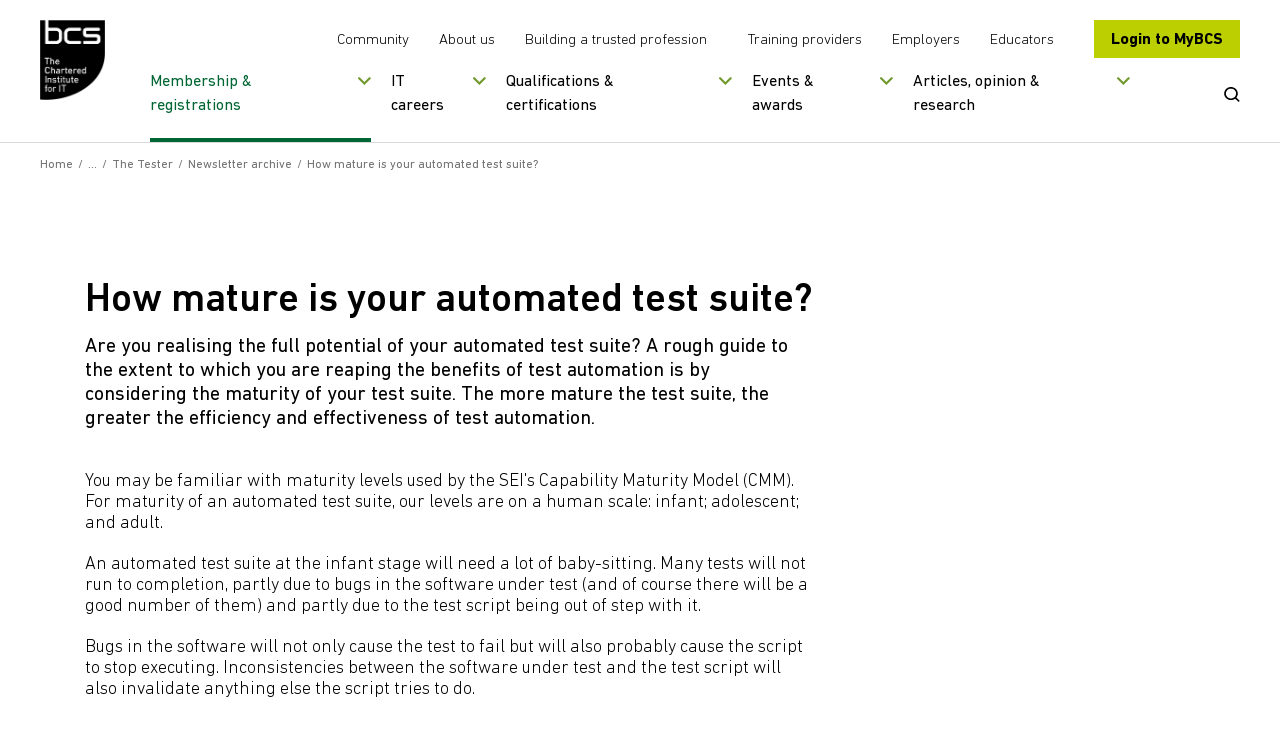

--- FILE ---
content_type: text/html; charset=utf-8
request_url: https://www.bcs.org/membership-and-registrations/member-communities/software-testing-specialist-group/the-tester/newsletter-archive/how-mature-is-your-automated-test-suite/
body_size: 12923
content:

<!doctype html>
<html lang="en">
<!--[if IE 8]>     <html class="ie8"> <![endif]-->
<!--[if gte IE 9]> <html>  <![endif]-->
<head>
    <meta charset="utf-8">
    <title>How mature is your automated test suite? | BCS</title>
    <meta name="description" content="A rough guide to the extent to which you are reaping the benefits of test automation is by considering the maturity of your test suite.">
    <meta name="keywords" content="automated, test, testing, software, specialist, group">
    <meta name="viewport" content="width=device-width, initial-scale=1, shrink-to-fit=no">
    <meta property="og:title" content="" />
    <meta property="og:url" content="" />



    <link rel="canonical" href="https://www.bcs.org/membership-and-registrations/member-communities/software-testing-specialist-group/the-tester/newsletter-archive/how-mature-is-your-automated-test-suite/" />
    <link rel="alternate" hreflang="en-gb" href="https://www.bcs.org/membership-and-registrations/member-communities/software-testing-specialist-group/the-tester/newsletter-archive/how-mature-is-your-automated-test-suite/" />
    <link rel="alternate" hreflang="en" href="https://www.bcs.org/membership-and-registrations/member-communities/software-testing-specialist-group/the-tester/newsletter-archive/how-mature-is-your-automated-test-suite/" />
    <link rel="alternate" hreflang="x-default" href="https://www.bcs.org/membership-and-registrations/member-communities/software-testing-specialist-group/the-tester/newsletter-archive/how-mature-is-your-automated-test-suite/" />
    <link rel="stylesheet" href="/css/bootstrapv.4.0.0.min.css" />
    <link rel="stylesheet" type="text/css" media="screen" href="/css/fonts/icomoon/style.css?v=M1x5kAnYh-SIoRDViqZIdHa1yHYOIlYTjvIguSEIDyI">
    <link rel="stylesheet" type="text/css" media="screen" href="/css/styles.min.css?v=E66Ntacedd9vcdzFkKUIJOlHsyylwI69PFsE71vbK6A">
    <link rel="stylesheet" media="print" href="/css/print.css?v=CLh-CWX4sV5GTx-vZ8hO9xo_axaHIWQ7E54WasFTgv8">
    <link rel="shortcut icon" href="/images/favicon.png?v=mnXB9Rq2j0Wx0-uWRupva6lK-KMKWmuyqWyYQyn6F44">

    <script src="/js/plugins/jqueryv3.7.1.min.js"></script>
    <script defer src="/js/plugins/html5shiv.min.js?v=3QnRcKyhwetnoW8OI_2pk5iaMzOgxJUIC06D6OJww90"></script>

    <script defer src="/js/plugins/jquery.selectbox.min.js?v=S-jzOrgogsYB1jCEStwzojxQ5fD6NxE5foNJYMYNvaw"></script>
    <script defer src="/js/plugins/clipboard.min.js?v=4TxBbWNuY_40u2j_FWlGRaebSua-HXSJD8qYlWyn-2g"></script>
    <script defer src="/js/plugins/plyr.polyfilled.min.js?v=qQ28WUVBPi6Uc-nHqmYaCLDu0P5z0t5tZmN5_vN-EoI"></script>


    

    <script src="https://cc.cdn.civiccomputing.com/9/cookieControl-9.x.min.js"></script>

<script src="https://static.virtualbadge.io/js/vb-certificate-v1.js" async></script>
<script>
  window._vb_identifier = {identifier:"VB-JHOC34M38-7K3Y",default_lg: "en"};
</script>

	<script>
	var config = {
	apiKey: '70a0a6ce5038560455f5dc76043d8a3011d468c4',
	product: 'PRO',
	initialState: "NOTIFY",
	position: "LEFT",
	theme: "LIGHT",
	rejectButton: true,
	
	layout: "SLIDEOUT",
	consentCookieExpiry: 90,
	
	text : {
	title: 'This site uses cookies',
	intro: 'Some of these cookies are essential to make the site work, while others help us to improve your experience by providing insights into how the site is being used.',
	necessaryTitle : 'Necessary cookies',
	necessaryDescription : 'Necessary cookies enable core functionality. The website cannot function properly without these cookies, and can only be disabled by changing your browser preferences.',
	thirdPartyTitle : 'Warning: Some cookies require your attention',
	thirdPartyDescription : 'Consent for the following cookies could not be automatically revoked. Please follow the link(s) below to opt out manually.',
	on : 'On',
	off : 'Off',
	accept : 'Accept cookies',
	reject : 'Reject cookies',
	settings : 'My cookie preferences',
	acceptRecommended : 'Accept recommended settings',
	notifyTitle : 'Your choice regarding cookies on this site',
	notifyDescription : 'We use cookies to optimise site functionality and analyse our traffic. We also share information about your use of our site with social media platforms to provide personalised content and ads.',
	},
	
	
	branding : {
	toggleColor: '#FFFFFF',
	removeIcon: true,
	},
	
	necessaryCookies: ['UMB-XSRF-TOKEN', 'UMB-XSRF-V', 'UMB_UCONTEXT_C', 'HACIVICLB','UMB_UPDCHK'],
	optionalCookies: [
	{
	name : 'analytics',
	label: 'Analytical Cookies',
	description: 'Analytical cookies help us to improve our website by collecting and reporting information on its usage.',
	cookies: ['_ga', '_gid', '_gat', '_hjClosedSurveyInvites', '_hjDonePolls', '_hjMinimizedPollsr', '_hjDoneTestersWidgets', '_hjMinimizedTestersWidgets', '_hjIncludedInSample'],
	onAccept : function(){
	// Add Google Analytics
	(function(w,d,s,l,i){w[l]=w[l]||[];w[l].push({'gtm.start':
	new Date().getTime(),event:'gtm.js'});var f=d.getElementsByTagName(s)[0],
	j=d.createElement(s),dl=l!='dataLayer'?'&l='+l:'';j.async=true;j.src=
	'https://www.googletagmanager.com/gtm.js?id='+i+dl;f.parentNode.insertBefore(j,f);
	})(window,document,'script','dataLayer','GTM-M676B7N');
	// End Google Analytics
	
	
	// Add Hot Jar
	
	(function(h,o,t,j,a,r){
	h.hj=h.hj||function(){(h.hj.q=h.hj.q||[]).push(arguments)};
	h._hjSettings={hjid:2095055,hjsv:6};
	a=o.getElementsByTagName('head')[0];
	r=o.createElement('script');r.async=1;
	r.src=t+h._hjSettings.hjid+j+h._hjSettings.hjsv;
	a.appendChild(r);
	})(window,document,'https://static.hotjar.com/c/hotjar-','.js?sv=');
	
	// End Hot Jar
	
	
	},
	onRevoke: function(){
	
	},
	thirdPartyCookies: [{"name": "Removing cookies", "optOutLink": "https://www.bcs.org/legal-and-privacy-notices/use-of-cookies/"}]

	},
	{
	name : 'marketing',
	label: 'Marketing Cookies',
	description: 'We use marketing cookies to help us improve the relevancy of advertising campaigns you receive.',
	cookies: ['fr'],
	onAccept : function(){
	// Add Insight
	_linkedin_partner_id = "1904698";
	window._linkedin_data_partner_ids = window._linkedin_data_partner_ids || [];
	window._linkedin_data_partner_ids.push(_linkedin_partner_id);
	
	(function(){var s = document.getElementsByTagName("script")[0];
	var b = document.createElement("script");
	b.type = "text/javascript";b.async = true;
	b.src = "https://snap.licdn.com/li.lms-analytics/insight.min.js";

	s.parentNode.insertBefore(b, s);})();
	
	// End insight
	
	
	// Add FB
	
	!function(f,b,e,v,n,t,s)
	{if(f.fbq)return;n=f.fbq=function(){n.callMethod?
	n.callMethod.apply(n,arguments):n.queue.push(arguments)};
	if(!f._fbq)f._fbq=n;n.push=n;n.loaded=!0;n.version='2.0';
	n.queue=[];t=b.createElement(e);t.async=!0;
	t.src=v;s=b.getElementsByTagName(e)[0];
	s.parentNode.insertBefore(t,s)}(window,document,'script',
	'https://connect.facebook.net/en_US/fbevents.js');
	fbq('init', '2460239180871105'); 
	fbq('track', 'PageView');
	
	
	// End FB


// Add Twitter
	
	!function(e,t,n,s,u,a){e.twq||(s=e.twq=function(){s.exe?s.exe.apply(s,arguments):s.queue.push(arguments);
},s.version='1.1',s.queue=[],u=t.createElement(n),u.async=!0,u.src='//static.ads-twitter.com/uwt.js',
a=t.getElementsByTagName(n)[0],a.parentNode.insertBefore(u,a))}(window,document,'script');
// Insert Twitter Pixel ID and Standard Event data below
twq('init','nvd0t');
twq('track','PageView');
	
	
	// End Twitter
	
	// Add hub
	!function(t,e,r){if(!document.getElementById(t)){var n=document.createElement("script");for(var a in n.src="https://js.hscollectedforms.net/collectedforms.js",n.type="text/javascript",n.id=t,r)r.hasOwnProperty(a)&&n.setAttribute(a,r[a]);var i=document.getElementsByTagName("script")[0];i.parentNode.insertBefore(n,i)}}("CollectedForms-7155185",0,{"crossorigin":"anonymous","data-leadin-portal-id":7155185,"data-leadin-env":"prod","data-loader":"hs-scriptloader","data-hsjs-portal":7155185,"data-hsjs-env":"prod"});
	window["useCookieBannerV2"] = window["useCookieBannerV2"] || true;
	!function(t,e,r){if(!document.getElementById(t)){var n=document.createElement("script");for(var a in n.src="https://js.hs-banner.com/7155185.js",n.type="text/javascript",n.id=t,r)r.hasOwnProperty(a)&&n.setAttribute(a,r[a]);var i=document.getElementsByTagName("script")[0];i.parentNode.insertBefore(n,i)}}("cookieBanner-7155185",0,{"data-loader":"hs-scriptloader","data-hsjs-portal":7155185,"data-hsjs-env":"prod"});
	!function(t,e,r){if(!document.getElementById(t)){var n=document.createElement("script");for(var a in n.src="https://js.hsleadflows.net/leadflows.js",n.type="text/javascript",n.id=t,r)r.hasOwnProperty(a)&&n.setAttribute(a,r[a]);var i=document.getElementsByTagName("script")[0];i.parentNode.insertBefore(n,i)}}("LeadFlows-7155185",0,{"crossorigin":"anonymous","data-leadin-portal-id":7155185,"data-leadin-env":"prod","data-loader":"hs-scriptloader","data-hsjs-portal":7155185,"data-hsjs-env":"prod"});
	!function(e,t){if(!document.getElementById(e)){var c=document.createElement("script");c.src="//js.hs-analytics.net/analytics/1586955000000/7155185.js",c.type="text/javascript",c.id=e;var n=document.getElementsByTagName("script")[0];n.parentNode.insertBefore(c,n)}}("hs-analytics");
	
	
	
	// End hub
	
	
	
	},
	onRevoke: function(){
	
	},
	thirdPartyCookies: [{"name": "Removing cookies", "optOutLink": "https://www.bcs.org/legal-and-privacy-notices/use-of-cookies/"}]

	},
	
	]
	};
	
	CookieControl.load( config );
	</script>
	
	<noscript>
	<img height="1" width="1" 
	src="https://www.facebook.com/tr?id=2460239180871105&ev=PageView
	&noscript=1"/>
	</noscript>
	
	<noscript>
	
	<img height="1" width="1" style="display:none;" alt="" src="https://px.ads.linkedin.com/collect/?pid=1904698&fmt=gif" />

	
	</noscript>
	
	<style>
	
	
	#ccc .ccc-button-solid {
	background: #BCCF00!important;
	border-color: #BCCF00!important;
	color: #fff!important;
	}
	
	#ccc .ccc-accept-button {   
	background-color: #BCCF00!important;
	color: #000000!important;
	font-color: #000000!important;
        font-weight: 700!important;
        border-radius: 2px;
	}

    #ccc .ccc-reject-button {   
	background-color: #BCCF00!important;
	color: #000000!important;
	font-color: #000000!important;
        font-weight: 700!important;
        border-radius: 2px;
	}
	
	#ccc #ccc-notify-dismiss {
	position: relative;
	right: auto;
	width: 1px!important;
	}

        #ccc .ccc-notify-button {
	border-color: #BCCF00!important;
	color: #BCCF00!important;
	}



.pullout {
    line-height: 1.2;
    font-weight: 100;
    margin-bottom: 1rem;
    margin-top: 0;
    display: block;
    margin-block-start: 1em;
    margin-block-end: 1em;
    margin-inline-start: 0px;
    margin-inline-end: 0px;
    color: #000;
    font-family: DINNext,sans-serif;
    font-size: 1rem;
    border-color: #669900;
    border-width: 5px;
    border-style: solid;
    margin-top: 10px;
    padding: 25px;
    margin-top: 2rem;
    margin-bottom: 2rem;
	</style>
	
	<style>
	.button, .submit_wrap button, .form-submit button, .sliderbutton {
	
	padding: 15px 15px;
	line-height: 25px;
	
	text-align: center;
	}
	</style>

<style> 
	.embed-youtube { 
	position: relative; 
	padding-bottom: 56.25%; /* - 16:9 aspect ratio (most common) */ 
	/* padding-bottom: 62.5%; - 16:10 aspect ratio */ 
	/* padding-bottom: 75%; - 4:3 aspect ratio */ 
	padding-top: 30px; 
	height: 0; 
	overflow: hidden; 
	} 
	
	.embed-youtube iframe, 
	.embed-youtube object, 
	.embed-youtube embed { 
	border: 0; 
	position: absolute; 
	top: 0; 
	left: 0; 
	width: 100%; 
	height: 100%; 
	} 
	
	</style>

<meta name="google-site-verification" content="lbAQZ6xwuZIaaaCKgQ-6EMPeBdQJCd9E3toc_Buf2Ao" />
<meta name="google-site-verification" content="tgm_QnFeK7OwNyXD5mTCLzmlVic8pDn1TiS2JvMQ7O0" />
<script>let url="/umbraco/engage/pagedata/ping",pageviewId="2801f7971eda44bebf3eb570d64d5c62";if("function"==typeof navigator.sendBeacon&&"function"==typeof Blob){let e=new Blob([pageviewId],{type:"text/plain"});navigator.sendBeacon(url,e)}else{let a=new XMLHttpRequest;a.open("POST",url,1),a.setRequestHeader("Content-Type","text/plain"),a.send(pageviewId)}</script></head>
<body>
    <!-- Google Tag Manager (noscript) -->
<noscript><iframe src="https://www.googletagmanager.com/ns.html?id=GTM-M676B7N"
height="0" width="0" style="display:none;visibility:hidden"></iframe></noscript>
<!-- End Google Tag Manager (noscript) -->
    <a href="#skipto" class="sr-only skipto" tabindex="0">Skip to content</a>
    <div id="breakpoint"></div>

    <div class="wrapper">
        <!--Header-->
        <div class="headerwrap ">
            <header class="header ">
                <div class="header-container">
                    <div class="header-mobile-menu">
                        <button tabindex="0">Open Menu</button>
                    </div>
                    <div class="header-logo">
                                <a href="/" title="Go to homepage" tabindex="0" class="">
                                    <img src="/media/8094/black-logo-main.png?width=130&amp;height=160&amp;v=1dc2badcdecff70" alt="BCS logoaa" />
                                </a>
                    </div>
                    <div class="header-nav-wrapper">
                        <div class="header-nav-top">
                            <div class="secondary-nav">
                                    <ul>
                                            <li>
                                                <a href="/membership-and-registrations/member-communities/" title="More about our member communities" tabindex="0">
                                                    Community
                                                </a>
                                            </li>
                                            <li>
                                                <a href="/about-us/" title="Find out more about us" tabindex="0">
                                                    About us
                                                </a>
                                            </li>
                                            <li>
                                                <a href="/lets-change-the-story/" title="More about our campaign" tabindex="0">
                                                    Building a trusted profession
                                                </a>
                                            </li>
                                    </ul>
                                    <ul>
                                            <li>
                                                <a href="/deliver-and-teach-qualifications/training-providers-and-adult-education-centres/" title="Visit our training providers section" tabindex="0">
                                                    Training providers
                                                </a>
                                            </li>
                                            <li>
                                                <a href="/develop-your-people/develop-your-team-or-organisation/" title="Visit our employers section" tabindex="0">
                                                    Employers
                                                </a>
                                            </li>
                                            <li>
                                                <a href="/deliver-and-teach-qualifications/teachers-schools-and-colleges/" title="Visit our educators section" tabindex="0">
                                                    Educators
                                                </a>
                                            </li>
                                    </ul>
                            </div>
                                <div class="header-login-btn">
                                    <a href="https://mybcs.bcs.org" title="Go to our members area" tabindex="0">
                                        Login to MyBCS
                                    </a>
                                </div>
                        </div>
                        <div class="header-nav-bottom">
                                

<div class="primary-navigation">
        <nav role="navigation" aria-label="mainmenu">
            <ul>
                    <li data-navitemid="1" class="has-megamenu active">
                            <button title="" tabindex="0">Membership &amp; registrations</button>
                    </li>
                    <li data-navitemid="2" class="has-megamenu ">
                            <button title="" tabindex="0">IT careers</button>
                    </li>
                    <li data-navitemid="3" class="has-megamenu ">
                            <button title="" tabindex="0">Qualifications &amp; certifications</button>
                    </li>
                    <li data-navitemid="4" class="has-megamenu ">
                            <button title="" tabindex="0">Events &amp; awards</button>
                    </li>
                    <li data-navitemid="5" class="has-megamenu ">
                            <button title="" tabindex="0">Articles, opinion &amp; research</button>
                    </li>
            </ul>
        </nav>
    <div class="mega-menu-panels">
        <div class="container">
            <div class="mega-menu-panels-grid">
                    <div class="mega-menu-panel mm-col-3" data-navitemid="1" tabindex="0">
                        <div class="mega-menu-columns-wrapper">
                                    <div class="mega-menu-featured-link">
                                        <p class="mega-menu-column-title">BCS MEMBERSHIP</p>
                                        <a href="/membership-and-registrations/become-a-member/" title="BCS membership" tabindex="0">
                                            <img src="/media/cf2fbxdg/lady_smiling-nav.png?width=290&amp;height=135&amp;v=1dbdaf2d3232c00" alt="Lady Smiling Nav" class="img-responsive" />
                                            <p>Join the global and diverse home for digital, technical and IT professionals.</p>
                                        </a>
                                    </div>
                                    <div class="mega-menu-featured-link">
                                        <p class="mega-menu-column-title">CHARTERED IT PROFESSIONAL</p>
                                        <a href="/membership-and-registrations/get-registered/chartered-it-professional/" title="Chartered IT Professional" tabindex="0">
                                            <img src="/media/qnblkdzb/citp-logo.png?width=290&amp;height=135&amp;v=1dbdb96d91c00b0" alt="CITP Logo (1)" class="img-responsive" />
                                            <p>CITP validates technical expertise and professional behaviours in the tech industry</p>
                                        </a>
                                    </div>
                                        <div class="mega-menu-standard-links">
                                            <ul>
                                                    <li>
                                                        <a href="/membership-and-registrations/become-a-member/" title="" tabindex="0">
                                                            Become a member
                                                        </a>
                                                    </li>
                                                    <li>
                                                        <a href="/membership-and-registrations/member-communities/" title="" tabindex="0">
                                                            Member communities
                                                        </a>
                                                    </li>
                                                    <li>
                                                        <a href="/membership-and-registrations/get-registered/" title="" tabindex="0">
                                                            Get registered
                                                        </a>
                                                    </li>
                                                    <li>
                                                        <a href="/membership-and-registrations/membership-for-organisations/" title="" tabindex="0">
                                                            Membership for organisations
                                                        </a>
                                                    </li>
                                                    <li>
                                                        <a href="/membership-and-registrations/academic-membership/" title="" tabindex="0">
                                                            Academic membership
                                                        </a>
                                                    </li>
                                                    <li>
                                                        <a href="/membership-and-registrations/register-of-bcs-members/" title="" tabindex="0">
                                                            Register of BCS members
                                                        </a>
                                                    </li>
                                                    <li>
                                                        <a href="/membership-and-registrations/our-members/" title="" tabindex="0">
                                                            Our members
                                                        </a>
                                                    </li>
                                                    <li>
                                                        <a href="/membership-and-registrations/member-communities/volunteering-with-bcs/" title="Volunteering with BCS" tabindex="0">
                                                            Volunteering with BCS
                                                        </a>
                                                    </li>
                                            </ul>
                                        </div>
                        </div>
                    </div>
                    <div class="mega-menu-panel mm-col-2" data-navitemid="2" tabindex="0">
                        <div class="mega-menu-columns-wrapper">
                                    <div class="mega-menu-featured-link">
                                        <p class="mega-menu-column-title">STARTING YOUR IT CAREER</p>
                                        <a href="/it-careers/" title="Starting your IT career" tabindex="0">
                                            <img src="/media/uowfig02/girl-with-braids-nav.png?width=290&amp;height=135&amp;v=1dbdb8765de58a0" alt="Girl With Braids Nav" class="img-responsive" />
                                            <p>Kick-start a career in IT, whether you&#x27;re starting out or looking for a career change.</p>
                                        </a>
                                    </div>
                                        <div class="mega-menu-standard-links">
                                            <ul>
                                                    <li>
                                                        <a href="/it-careers/apprenticeships/" title="" tabindex="0">
                                                            Apprenticeships
                                                        </a>
                                                    </li>
                                                    <li>
                                                        <a href="/it-careers/continuing-professional-development-cpd/" title="" tabindex="0">
                                                            Continuing professional development (CPD)
                                                        </a>
                                                    </li>
                                                    <li>
                                                        <a href="/it-careers/sfiaplus-it-skills-framework/" title="" tabindex="0">
                                                            SFIAplus - IT skills framework
                                                        </a>
                                                    </li>
                                                    <li>
                                                        <a href="/it-careers/tech-career-quiz/" title="Tech job quiz" tabindex="0">
                                                            Tech Job Quiz
                                                        </a>
                                                    </li>
                                            </ul>
                                        </div>
                        </div>
                    </div>
                    <div class="mega-menu-panel mm-col-3" data-navitemid="3" tabindex="0">
                        <div class="mega-menu-columns-wrapper">
                                    <div class="mega-menu-featured-link">
                                        <p class="mega-menu-column-title">SOFTWARE TESTING CERTIFICATION</p>
                                        <a href="/qualifications-and-certifications/certifications-for-professionals/software-testing-certifications/" title="Software testing certification" tabindex="0">
                                            <img src="/media/1tjhktnk/man-writing.png?width=290&amp;height=135&amp;v=1dbdbab0ba2c9b0" alt="Man Writing" class="img-responsive" />
                                            <p>Over 100,000 professionals worldwide are certified with BCS.</p>
                                        </a>
                                    </div>
                                    <div class="mega-menu-featured-link">
                                        <p class="mega-menu-column-title">ESSENTIAL DIGITAL SKILLS</p>
                                        <a href="/qualifications-and-certifications/digital-literacy-qualifications/bcs-essential-digital-skills-qualifications-for-work/" title="Essential digital skills" tabindex="0">
                                            <img src="/media/u1ek1s5t/lady-in-green-hijab-nav.png?width=290&amp;height=135&amp;v=1dbe0727eb55c30" alt="Lady In Green Hijab Nav (1)" class="img-responsive" />
                                            <p>Improve your digital skills so you can get on in today&#x27;s workplace.</p>
                                        </a>
                                    </div>
                                        <div class="mega-menu-standard-links">
                                            <ul>
                                                    <li>
                                                        <a href="/qualifications-and-certifications/certifications-for-professionals/" title="" tabindex="0">
                                                            Certifications for professionals
                                                        </a>
                                                    </li>
                                                    <li>
                                                        <a href="/qualifications-and-certifications/online-it-professional-development-courses/" title="" tabindex="0">
                                                            Online IT professional development courses
                                                        </a>
                                                    </li>
                                                    <li>
                                                        <a href="/qualifications-and-certifications/digital-literacy-qualifications/" title="" tabindex="0">
                                                            Digital literacy qualifications
                                                        </a>
                                                    </li>
                                                    <li>
                                                        <a href="/qualifications-and-certifications/higher-education-qualifications-heq/" title="" tabindex="0">
                                                            Higher education qualifications (HEQ)
                                                        </a>
                                                    </li>
                                                    <li>
                                                        <a href="/qualifications-and-certifications/training-and-scholarships-for-teachers/" title="" tabindex="0">
                                                            Training and scholarships for teachers
                                                        </a>
                                                    </li>
                                                    <li>
                                                        <a href="/deliver-and-teach-qualifications/teachers-schools-and-colleges/home-education/" title="Home education" tabindex="0">
                                                            Home education
                                                        </a>
                                                    </li>
                                            </ul>
                                        </div>
                        </div>
                    </div>
                    <div class="mega-menu-panel mm-col-2" data-navitemid="4" tabindex="0">
                        <div class="mega-menu-columns-wrapper">
                                    <div class="mega-menu-featured-link">
                                        <p class="mega-menu-column-title">EVENTS CALENDAR</p>
                                        <a href="/events-calendar/" title="Events calendar" tabindex="0">
                                            <img src="/media/ribptvxb/group-of-people-smiling.png?width=290&amp;height=135&amp;v=1dbdbae3deb8800" alt="Group Of People Smiling" class="img-responsive" />
                                            <p>View all of our upcoming events.</p>
                                        </a>
                                    </div>
                                        <div class="mega-menu-standard-links">
                                            <ul>
                                                    <li>
                                                        <a href="/events/awards-and-competitions/" title="" tabindex="0">
                                                            Awards and competitions
                                                        </a>
                                                    </li>
                                                    <li>
                                                        <a href="/events/awards-and-competitions/uk-it-industry-awards/" title="" tabindex="0">
                                                            UK IT Industry Awards
                                                        </a>
                                                    </li>
                                                    <li>
                                                        <a href="/events/awards-and-competitions/bcs-it-digital-apprenticeship-awards/" title="BCS IT &amp; Digital Apprenticeship Awards " tabindex="0">
                                                            BCS IT &amp; Digital Apprenticeship Awards
                                                        </a>
                                                    </li>
                                                    <li>
                                                        <a href="/events/awards-and-competitions/bcs-lovelace-medal/" title="Lovelace Medal" tabindex="0">
                                                            Lovelace Medal
                                                        </a>
                                                    </li>
                                                    <li>
                                                        <a href="https://www.bcs.org/events/awards-and-competitions/society-medal/" title="Society Medal" tabindex="0">
                                                            Society Medal
                                                        </a>
                                                    </li>
                                                    <li>
                                                        <a href="/events/karen-sparck-jones-lecture/" title="" tabindex="0">
                                                            Karen Sp&#xE4;rck Jones Lecture
                                                        </a>
                                                    </li>
                                                    <li>
                                                        <a href="/events/awards-and-competitions/roger-needham-award/" title="Roger Needham Award" tabindex="0">
                                                            Roger Needham Award
                                                        </a>
                                                    </li>
                                                    <li>
                                                        <a href="/events-calendar/" title="" tabindex="0">
                                                            Events calendar
                                                        </a>
                                                    </li>
                                            </ul>
                                        </div>
                        </div>
                    </div>
                    <div class="mega-menu-panel mm-col-2" data-navitemid="5" tabindex="0">
                        <div class="mega-menu-columns-wrapper">
                                    <div class="mega-menu-featured-link">
                                        <p class="mega-menu-column-title">ARTICLES, OPINION AND RESEARCH</p>
                                        <a href="/articles-opinion-and-research/" title="Articles, opinion and research" tabindex="0">
                                            <img src="/media/rsthogmb/man-on-tablet.png?width=290&amp;height=135&amp;v=1dbdbac12b76bb0" alt="Man On Tablet" class="img-responsive" />
                                            <p>The latest insights, ideas and perspectives.</p>
                                        </a>
                                    </div>
                                        <div class="mega-menu-standard-links">
                                                <p class="mega-menu-column-title">In focus</p>
                                            <ul>
                                                    <li>
                                                        <a href="https://www.bcs.org/articles-opinion-and-research/artificial-intelligence/" title="Artificial Intelligence" tabindex="0">
                                                            Artificial Intelligence
                                                        </a>
                                                    </li>
                                                    <li>
                                                        <a href="https://www.bcs.org/articles-opinion-and-research/security-data-privacy/" title="Security / data / privacy" tabindex="0">
                                                            Security / data / privacy
                                                        </a>
                                                    </li>
                                                    <li>
                                                        <a href="https://www.bcs.org/articles-opinion-and-research/government-policy/" title="Government policy " tabindex="0">
                                                            Government policy
                                                        </a>
                                                    </li>
                                            </ul>
                                        </div>
                        </div>
                    </div>
            </div>
        </div>
    </div>
</div>
                                <div class="search-btn">
                                <button type ="button">
                                    <span class="sr-only">Open Search</span>
                                    <svg viewBox="0 0 23 22" fill="none" xmlns="http://www.w3.org/2000/svg" aria-hidden="true">
                                        <path d="M10 0C15.5228 0 20 4.29807 20 9.6C20 11.8145 19.2189 13.854 17.9068 15.4782L22.1322 19.5038C22.6223 19.9705 22.6254 20.7303 22.1392 21.2008C21.6904 21.6351 20.9815 21.6711 20.4897 21.307L20.3715 21.2076L16.1395 17.1783C14.4449 18.4453 12.3143 19.2 10 19.2C4.47715 19.2 0 14.9019 0 9.6C0 4.29807 4.47715 0 10 0ZM10 2.4C5.85786 2.4 2.5 5.62355 2.5 9.6C2.5 13.5765 5.85786 16.8 10 16.8C14.1421 16.8 17.5 13.5765 17.5 9.6C17.5 5.62355 14.1421 2.4 10 2.4Z" />
                                    </svg>
                                </button>
                            </div>
                        </div>
                    </div>
                    <div class="header-search">
                        <div class="header-search-container" id="search_label" aria-modal="true">
                            <div class="header-search-form">
                                <form action="/search-results/" method="GET" aria-labelledby="search_label">
                                    <!-- uses js to submit to the /search form -->
                                    <label for="SearchTerm" class="sr-only">Search BCS</label>
                                    <input type="text" name="term" placeholder="Search the BCS website" id="SearchTerm" />
                                    <button type="submit" class="button __search">Search</button>
                                    <button type="submit" class="mobile-search-btn">
                                        <span class="sr-only">Submit Search</span>
                                        <svg viewBox="0 0 23 22" fill="none" xmlns="http://www.w3.org/2000/svg" aria-hidden="true">
                                            <path d="M10 0C15.5228 0 20 4.29807 20 9.6C20 11.8145 19.2189 13.854 17.9068 15.4782L22.1322 19.5038C22.6223 19.9705 22.6254 20.7303 22.1392 21.2008C21.6904 21.6351 20.9815 21.6711 20.4897 21.307L20.3715 21.2076L16.1395 17.1783C14.4449 18.4453 12.3143 19.2 10 19.2C4.47715 19.2 0 14.9019 0 9.6C0 4.29807 4.47715 0 10 0ZM10 2.4C5.85786 2.4 2.5 5.62355 2.5 9.6C2.5 13.5765 5.85786 16.8 10 16.8C14.1421 16.8 17.5 13.5765 17.5 9.6C17.5 5.62355 14.1421 2.4 10 2.4Z" />
                                        </svg>
                                    </button>
                                </form>
                            </div>
                            <a href="#" class="header-search-close CloseSearch" aria-label="Close Search"></a>
                        </div>
                    </div>
                </div>
                

<div class="mobile-navigation">
    <nav role="navigation" aria-label="mobile-mainmenu">
        <ul>
                    <li data-navitemid="1" class="mobile-navigation-primary has-megamenu active">
                            <button title="">Membership &amp; registrations</button>
                    </li>
                    <li data-navitemid="2" class="mobile-navigation-primary has-megamenu ">
                            <button title="">IT careers</button>
                    </li>
                    <li data-navitemid="3" class="mobile-navigation-primary has-megamenu ">
                            <button title="">Qualifications &amp; certifications</button>
                    </li>
                    <li data-navitemid="4" class="mobile-navigation-primary has-megamenu ">
                            <button title="">Events &amp; awards</button>
                    </li>
                    <li data-navitemid="5" class="mobile-navigation-primary has-megamenu ">
                            <button title="">Articles, opinion &amp; research</button>
                    </li>
                    <li>
                        <a href="/membership-and-registrations/member-communities/" title="More about our member communities">Community</a>
                    </li>
                    <li>
                        <a href="/about-us/" title="Find out more about us">About us</a>
                    </li>
                    <li>
                        <a href="/lets-change-the-story/" title="More about our campaign">Building a trusted profession</a>
                    </li>
                    <li>
                        <a href="/deliver-and-teach-qualifications/training-providers-and-adult-education-centres/" title="Visit our training providers section">Training providers</a>
                    </li>
                    <li>
                        <a href="/develop-your-people/develop-your-team-or-organisation/" title="Visit our employers section">Employers</a>
                    </li>
                    <li>
                        <a href="/deliver-and-teach-qualifications/teachers-schools-and-colleges/" title="Visit our educators section">Educators</a>
                    </li>
        </ul>
    </nav>

    <div class="mobile-navigation-panels">
        <div class="mobile-navigation-back">
            <button>Back</button>
        </div>
            <div class="mobile-navigation-panel" data-navitemid="1">
        <div class="mobile-navigation-other-links">
            <p class="mobile-navigation-column-title">BCS MEMBERSHIP</p>
            <ul>
                        <li>
                            <a href="/membership-and-registrations/become-a-member/" title="BCS membership">Join the global and diverse home for digital, technical and IT professionals.</a>
                        </li>
            </ul>
        </div>
        <div class="mobile-navigation-other-links">
            <p class="mobile-navigation-column-title">CHARTERED IT PROFESSIONAL</p>
            <ul>
                        <li>
                            <a href="/membership-and-registrations/get-registered/chartered-it-professional/" title="Chartered IT Professional">CITP validates technical expertise and professional behaviours in the tech industry</a>
                        </li>
            </ul>
        </div>
                            <div class="mobile-navigation-standard-links">
                                <ul>
                                        <li>
                                            <a href="/membership-and-registrations/become-a-member/" title="">
                                                Become a member
                                            </a>
                                        </li>
                                        <li>
                                            <a href="/membership-and-registrations/member-communities/" title="">
                                                Member communities
                                            </a>
                                        </li>
                                        <li>
                                            <a href="/membership-and-registrations/get-registered/" title="">
                                                Get registered
                                            </a>
                                        </li>
                                        <li>
                                            <a href="/membership-and-registrations/membership-for-organisations/" title="">
                                                Membership for organisations
                                            </a>
                                        </li>
                                        <li>
                                            <a href="/membership-and-registrations/academic-membership/" title="">
                                                Academic membership
                                            </a>
                                        </li>
                                        <li>
                                            <a href="/membership-and-registrations/register-of-bcs-members/" title="">
                                                Register of BCS members
                                            </a>
                                        </li>
                                        <li>
                                            <a href="/membership-and-registrations/our-members/" title="">
                                                Our members
                                            </a>
                                        </li>
                                        <li>
                                            <a href="/membership-and-registrations/member-communities/volunteering-with-bcs/" title="Volunteering with BCS">
                                                Volunteering with BCS
                                            </a>
                                        </li>
                                </ul>
                            </div>
            </div>
            <div class="mobile-navigation-panel" data-navitemid="2">
        <div class="mobile-navigation-other-links">
            <p class="mobile-navigation-column-title">STARTING YOUR IT CAREER</p>
            <ul>
                        <li>
                            <a href="/it-careers/" title="Starting your IT career">Kick-start a career in IT, whether you&#x27;re starting out or looking for a career change.</a>
                        </li>
            </ul>
        </div>
                            <div class="mobile-navigation-standard-links">
                                <ul>
                                        <li>
                                            <a href="/it-careers/apprenticeships/" title="">
                                                Apprenticeships
                                            </a>
                                        </li>
                                        <li>
                                            <a href="/it-careers/continuing-professional-development-cpd/" title="">
                                                Continuing professional development (CPD)
                                            </a>
                                        </li>
                                        <li>
                                            <a href="/it-careers/sfiaplus-it-skills-framework/" title="">
                                                SFIAplus - IT skills framework
                                            </a>
                                        </li>
                                        <li>
                                            <a href="/it-careers/tech-career-quiz/" title="Tech job quiz">
                                                Tech Job Quiz
                                            </a>
                                        </li>
                                </ul>
                            </div>
            </div>
            <div class="mobile-navigation-panel" data-navitemid="3">
        <div class="mobile-navigation-other-links">
            <p class="mobile-navigation-column-title">SOFTWARE TESTING CERTIFICATION</p>
            <ul>
                        <li>
                            <a href="/qualifications-and-certifications/certifications-for-professionals/software-testing-certifications/" title="Software testing certification">Over 100,000 professionals worldwide are certified with BCS.</a>
                        </li>
            </ul>
        </div>
        <div class="mobile-navigation-other-links">
            <p class="mobile-navigation-column-title">ESSENTIAL DIGITAL SKILLS</p>
            <ul>
                        <li>
                            <a href="/qualifications-and-certifications/digital-literacy-qualifications/bcs-essential-digital-skills-qualifications-for-work/" title="Essential digital skills">Improve your digital skills so you can get on in today&#x27;s workplace.</a>
                        </li>
            </ul>
        </div>
                            <div class="mobile-navigation-standard-links">
                                <ul>
                                        <li>
                                            <a href="/qualifications-and-certifications/certifications-for-professionals/" title="">
                                                Certifications for professionals
                                            </a>
                                        </li>
                                        <li>
                                            <a href="/qualifications-and-certifications/online-it-professional-development-courses/" title="">
                                                Online IT professional development courses
                                            </a>
                                        </li>
                                        <li>
                                            <a href="/qualifications-and-certifications/digital-literacy-qualifications/" title="">
                                                Digital literacy qualifications
                                            </a>
                                        </li>
                                        <li>
                                            <a href="/qualifications-and-certifications/higher-education-qualifications-heq/" title="">
                                                Higher education qualifications (HEQ)
                                            </a>
                                        </li>
                                        <li>
                                            <a href="/qualifications-and-certifications/training-and-scholarships-for-teachers/" title="">
                                                Training and scholarships for teachers
                                            </a>
                                        </li>
                                        <li>
                                            <a href="/deliver-and-teach-qualifications/teachers-schools-and-colleges/home-education/" title="Home education">
                                                Home education
                                            </a>
                                        </li>
                                </ul>
                            </div>
            </div>
            <div class="mobile-navigation-panel" data-navitemid="4">
        <div class="mobile-navigation-other-links">
            <p class="mobile-navigation-column-title">EVENTS CALENDAR</p>
            <ul>
                        <li>
                            <a href="/events-calendar/" title="Events calendar">View all of our upcoming events.</a>
                        </li>
            </ul>
        </div>
                            <div class="mobile-navigation-standard-links">
                                <ul>
                                        <li>
                                            <a href="/events/awards-and-competitions/" title="">
                                                Awards and competitions
                                            </a>
                                        </li>
                                        <li>
                                            <a href="/events/awards-and-competitions/uk-it-industry-awards/" title="">
                                                UK IT Industry Awards
                                            </a>
                                        </li>
                                        <li>
                                            <a href="/events/awards-and-competitions/bcs-it-digital-apprenticeship-awards/" title="BCS IT &amp; Digital Apprenticeship Awards ">
                                                BCS IT &amp; Digital Apprenticeship Awards
                                            </a>
                                        </li>
                                        <li>
                                            <a href="/events/awards-and-competitions/bcs-lovelace-medal/" title="Lovelace Medal">
                                                Lovelace Medal
                                            </a>
                                        </li>
                                        <li>
                                            <a href="https://www.bcs.org/events/awards-and-competitions/society-medal/" title="Society Medal">
                                                Society Medal
                                            </a>
                                        </li>
                                        <li>
                                            <a href="/events/karen-sparck-jones-lecture/" title="">
                                                Karen Sp&#xE4;rck Jones Lecture
                                            </a>
                                        </li>
                                        <li>
                                            <a href="/events/awards-and-competitions/roger-needham-award/" title="Roger Needham Award">
                                                Roger Needham Award
                                            </a>
                                        </li>
                                        <li>
                                            <a href="/events-calendar/" title="">
                                                Events calendar
                                            </a>
                                        </li>
                                </ul>
                            </div>
            </div>
            <div class="mobile-navigation-panel" data-navitemid="5">
        <div class="mobile-navigation-other-links">
            <p class="mobile-navigation-column-title">ARTICLES, OPINION AND RESEARCH</p>
            <ul>
                        <li>
                            <a href="/articles-opinion-and-research/" title="Articles, opinion and research">The latest insights, ideas and perspectives.</a>
                        </li>
            </ul>
        </div>
        <div class="mobile-navigation-other-links">
            <p class="mobile-navigation-column-title">In focus</p>
            <ul>
                        <li>
                            <a href="https://www.bcs.org/articles-opinion-and-research/artificial-intelligence/" title="Artificial Intelligence">Artificial Intelligence</a>
                        </li>
                        <li>
                            <a href="https://www.bcs.org/articles-opinion-and-research/security-data-privacy/" title="Security / data / privacy">Security / data / privacy</a>
                        </li>
                        <li>
                            <a href="https://www.bcs.org/articles-opinion-and-research/government-policy/" title="Government policy ">Government policy</a>
                        </li>
            </ul>
        </div>
            </div>
    </div>

        <div class="mobile-navigation-login-btn">
            <a href="https://mybcs.bcs.org" title="Go to our members area">
                Login to MyBCS
            </a>
        </div>

</div>







    <div class="header-breadcrumb">
        <div class="header-container">
            <ul>
                <li>
                    <a href="/">Home</a>
                    <span>/</span>
                </li>

                    <li class="ellipsis-item"><span>/</span></li>

                    <li class="breadcrumb-item-1"><a href="/membership-and-registrations/member-communities/software-testing-specialist-group/the-tester/">The Tester</a> <span>/</span></li>
                    <li class="breadcrumb-item-2"><a href="/membership-and-registrations/member-communities/software-testing-specialist-group/the-tester/newsletter-archive/">Newsletter archive</a> <span>/</span></li>

                <li class="active">How mature is your automated test suite?</li>
            </ul>
        </div>
    </div>
            </header>
        </div>
        <!--header-->


        

<main class="page" id="skipto">
    <div class="container">
        <div class="row">
            <div class="col-12 col-xl-8">
                <div class="page-content __basicpage">



    <section class=" component header-basic-component">
        <div class="row">
                <div class="col-12">
                    <header class="pageheader __flexsection __reduced AnimateTarget __lefttocenter" style="">
                            <h1 class="pageheader-title" style="color: #000000">How mature is your automated test suite?</h1>

                            <div class="pageheader-article">
                                <div class="usercontent">
                                    <h2>
                                        Are you realising the full potential of your automated test suite? A rough guide to the extent to which you are reaping the benefits of test automation is by considering the maturity of your test suite. The more mature the test suite, the greater the efficiency and effectiveness of test automation.
                                    </h2>
                                </div>
                            </div>
                    </header>
                </div>
            </div>
    </section>


    <section class="component text-editor">
        <div class="texteditor __flexsection AnimateTarget __lefttocenter" style="">
            <div class="row">
                    <div class="col-12">
                            <div class="texteditor-content">
                                <div class="usercontent">
                                    <p>You may be familiar with maturity levels used by the SEI's Capability Maturity Model (CMM). For maturity of an automated test suite, our levels are on a human scale: infant; adolescent; and adult.</p>
<p>An automated test suite at the infant stage will need a lot of baby-sitting. Many tests will not run to completion, partly due to bugs in the software under test (and of course there will be a good number of them) and partly due to the test script being out of step with it.</p>
<p>Bugs in the software will not only cause the test to fail but will also probably cause the script to stop executing. Inconsistencies between the software under test and the test script will also invalidate anything else the script tries to do.</p>
<p>In any case you have to fix the bug or update the script and then re-run the test to find the next problem. You will probably spend more time working on the test scripts than thinking about testing.</p>
<p>This is baby-sitting at its best (or worst!) - you cannot leave the tests running unattended for more than a few minutes at a time. (Doesn't sound much like 'automation' does it?).</p>
<p>If you're lucky you won't spend much more time encouraging the script to run to completion than you would have done running the test manually in the first place. Unfortunately though, such luck is rare! Automating a test for the first time typically takes two to ten times longer than running that same test manually.</p>
<p>At the adolescent stage the test suite can be left alone to execute the tests unattended for a reasonable time, perhaps a few hours, even over-night. But a single error in the software will cause a lot of tests to fail.</p>
<p>The error may be important to know about but we don't need dozens of tests telling us about the same one. A lot of time can be wasted analysing the cause of each failure and these failures prevent many tests revealing other faults that we don't know about.</p>
<p>To find these faults it is necessary to fix the problems and re-run the tests, a cycle that may have to be repeated many times. Just as with adolescents, sometimes the test suite is surprisingly useful; at other times it behaves irresponsibly and can cause of lot of damage.</p>
<p>A mature test suite is trust-worthy. It can be left to run unattended for a long time, even over a whole weekend. At the end of the test run there will be a lot of useful information. Some tests will have failed (perhaps most of them) but, by and large, they will all tell you something different and mostly about the software under test, not about the test script.</p>
<p>Now you can concentrate on finding and fixing problems in the software. Your test suite has done its job without your intervention. Furthermore, most, if not all, of the environment set up and clear down before and after testing will be performed by the test suite. You will be free to concentrate on other more creative tasks.</p>
<p>Each test suite will have to grow up through these stages but you don't have to let nature take its course. With a bit of thought and careful nurturing (and a good book*) you can speed it up.</p>
<p>Implementing an efficient and effective automated test suite is not an art but an engineering discipline in its own right. The fallacy of creating automated tests using record and playback techniques alone is now fairly well understood, but that is only the first lesson.</p>
<p>There is more to a mature test suite than automated test validation, data-driven scripts and test completion reports. It involves a planned approach, test design and test maintenance. Only by managing all aspects of test automation will the full benefits be realised.</p>
<p>Make sure your automated test suite grows up and gives you all the benefits you deserve.</p>
<p>* Software Test Automation, Mark Fewster and Dorothy Graham, Addison Wesley, 1999, ISBN 0-201-33140-3</p>
<p><strong>Mark Fewster, Grove Consultants, 1999 </strong></p>
                                </div>
                            </div>

                    </div>
                </div>
        </div>
    </section>

                </div>
            </div>
            <div class="col-lg-3 offset-lg-1">
                <div class="page-sidebar">


                </div>
            </div>
        </div>
    </div>
</main>



<!--footer-->
<div class="footer" role="contentinfo">
    <div class="footer-top">
        <div class="container">
            <div class="row">
                <div class="col-md-6">
                    <div class="row">
                                        <div class="col-md-4">
                                            <div class="footer-col">
                                                <div class="footer-navtitle">Who we are</div>
                                                <div class="footer-nav">
                                                            <ul>
                                                                        <li><a href="/about-us/" title="">About us</a></li>
                                                                        <li><a href="/about-us/press-office/" title="Press office">Press office</a></li>
                                                                        <li><a href="/about-us/our-royal-charter/" title="">Our royal charter</a></li>
                                                            </ul>
                                                </div>
                                            </div>
                                        </div>
                                        <div class="col-md-4">
                                            <div class="footer-col">
                                                <div class="footer-navtitle">You might also like:</div>
                                                <div class="footer-nav">
                                                            <ul>
                                                                        <li><a href="/about-us/bcs-academy-of-computing/" title="">Academy of Computing</a></li>
                                                                        <li><a href="/about-us/learned-publishing/" title="Link text">Learned publishing</a></li>
                                                                        <li><a href="/membership-and-registrations/jobs-board/" title="">Jobs board</a></li>
                                                            </ul>
                                                </div>
                                            </div>
                                        </div>
                                        <div class="col-md-4">
                                            <div class="footer-col">
                                                <div class="footer-navtitle">Legal and privacy</div>
                                                <div class="footer-nav">
                                                            <ul>
                                                                        <li><a href="/legal-and-privacy-notices/" title="">Legal and privacy notices</a></li>
                                                                        <li><a href="/contact-us/accessibility/" title="">Accessibility</a></li>
                                                                        <li><a href="/contact-us/policies/" title="">Policies</a></li>
                                                            </ul>
                                                </div>
                                            </div>
                                        </div>

                    </div>
                </div>
                <div class="col-md-4">
                                <div class="footer-navtitle">Highlights</div>
                            <div class="footer-highlight-items">
                                <div class="row">
                                        <div class="col-6">
                                                <a href="/contact-us/" title="">Contact us</a>
                                        </div>
                                        <div class="col-6">
                                                <a href="/policy-and-influence/" title="">Policy and influence</a>
                                        </div>
                                        <div class="col-6">
                                                <a href="/about-us/careers-at-bcs/" title="">Careers at BCS</a>
                                        </div>
                                        <div class="col-6">
                                                <a href="https://shop.bcs.org/" title="">BCS Bookshop</a>
                                        </div>
                                </div>
                            </div>
               </div>

                <div class="col-md-2">
                    
                                <a class="footer-logo-link" href="/about-us/our-royal-charter/" title="More about our royal charter">
                                    <img class="footer-logo" src="/media/10312/crest.png?width=142&amp;height=178&amp;v=1db8384696e0020" alt="BCS Crest">
                                </a>
                </div>
            </div>
        </div>
    </div>

    <div class="footer-base">
        <div class="container">
            <div class="row align-items-center">
                        <div class="col-md-4 order-md-6">
                            <div class="footer-secondary-links">
                                <ul>
                                                <li><a href="/legal-and-privacy-notices/data-privacy-notice/" title="">Data privacy notice</a></li>
                                                <li><a href="/legal-and-privacy-notices/intellectual-property-notice/" title="">Copyright notice</a></li>
                                                <li><a href="/legal-and-privacy-notices/use-of-cookies/" title="">Use of cookies</a></li>
                                    
                                </ul>
                            </div>
                        </div>
                        <div class="col-md-3 order-md-10">
                            <div class="footer-social">
                                        <a href="https://www.facebook.com/IT.BCS" target="_blank" class="footer-icon" title="Facebook (link opens in a new tab)">
                                            <img alt="Facebook" />
                                        </a>
                                        <a href="https://twitter.com/bcs" target="_blank" class="footer-icon" title="X (link opens in a new tab)">
                                            <img alt="X" />
                                        </a>
                                        <a href="https://www.linkedin.com/company/it-bcs" target="_blank" class="footer-icon" title="LinkedIn (link opens in a new tab)">
                                            <img alt="Linkedin" />
                                        </a>
                                        <a href="https://www.youtube.com/user/bcs1957" target="_blank" class="footer-icon" title="YouTube (link opens in a new tab)">
                                            <img alt="Youtube" />
                                        </a>
                                        <a href="https://www.instagram.com/weare_bcs/" target="_blank" class="footer-icon" title="Instagram (link opens in a new tab)">
                                            <img alt="Instagram" />
                                        </a>
                            </div>
                        </div>
                

                    <div class="col-md-5 order-md-1">
                        <div class="footer-copy">
                        <span>&copy; 2026 BCS, The Chartered Institute for IT | England and Wales (No. 292786) and Scotland (No. SC051487)</span>
                        </div>
                    </div>
                </div>
            </div>
        </div>
</div>
<!--footer-->
    </div>
    <!--wrapper-->


    <script src="/js/plugins.min.js?v=T2Rle12xDLu72vFA_4dmg5t5PQdVr6CznA51R7VaPzk"></script>
    <script src="/js/ofi.min.js?v=_1XxZXCY8DkZ2HmStUExmAGCOPvhIrgktPSRqvrs71k"></script>
    <script src="/js/global.min.js?v=zsHQen9husAvnff1gbv0uWupLPhSKrC96pKrrlFeC0o"></script>
    <script src="/js/fffix.js?v=EBa3b3lmKwdOOQlNbPeMBsmZEAsG0YmQbh4iRCVitHY"></script>
    <script type="module" defer="defer" src="/scripts/site.js?v=f46d7eo7HWWXXi2EmXTbaERF5hRUvACWpPyymEUcpJU"></script>


    

<script type="text/javascript" defer="defer" src="/js/animatein.js"></script>
<script type="text/javascript" defer="defer" src="/js/pages/home.js"></script>


    

    <script>

        // getToken has to be placed insde the master template to work
        function getToken() {
            var token = '<input name="__RequestVerificationToken" type="hidden" value="CfDJ8FKzU6CP4HtErViqCgxhjfs43kETyvkKjTP3zN8BJGaJGGOk_Sm7xerq9t232YYEJ_cPFY7Ygskfh2p4GlgiuBmcPgLcB1pPe2IaGDI4nYt3yJqNenWzcvsF4u4tH44TsbDZQIA5FtqgS4UhObEM3aY" />';
            token = $(token).val();
            return token;
        }
    </script>
    
    


<script>typeof umbracoEngage!=="undefined"&&umbracoEngage.analytics&&umbracoEngage.analytics.init("2801f797-1eda-44be-bf3e-b570d64d5c62")</script><script defer src="https://static.cloudflareinsights.com/beacon.min.js/vcd15cbe7772f49c399c6a5babf22c1241717689176015" integrity="sha512-ZpsOmlRQV6y907TI0dKBHq9Md29nnaEIPlkf84rnaERnq6zvWvPUqr2ft8M1aS28oN72PdrCzSjY4U6VaAw1EQ==" data-cf-beacon='{"version":"2024.11.0","token":"8c0da80254264be498df63597c9a98bb","server_timing":{"name":{"cfCacheStatus":true,"cfEdge":true,"cfExtPri":true,"cfL4":true,"cfOrigin":true,"cfSpeedBrain":true},"location_startswith":null}}' crossorigin="anonymous"></script>
</body>
</html>

--- FILE ---
content_type: text/css
request_url: https://www.bcs.org/css/styles.min.css?v=E66Ntacedd9vcdzFkKUIJOlHsyylwI69PFsE71vbK6A
body_size: 97446
content:
@charset "UTF-8";.button::before,.sliderbutton::before,.submit_wrap button::before,.form-submit button::before{content:"";display:block;position:absolute;top:0;right:0;height:100%;width:0;z-index:-1;color:#000!important;background:#005629;transition:all .4s cubic-bezier(.8,0,.8,1) 0s;}.usercontent a:hover::after,.usercontent a:focus::after,.mce-content-body a:hover::after,.mce-content-body a:focus::after{left:0%;right:auto;width:100%;}.emptyatag{position:absolute;left:-9999px;display:inline-block!important;}.__disabled{background-color:#c0c0c0;color:#fff;}ul,ol{margin:0;padding:0;list-style:none;}ul li,ol li{margin:0;padding:0;}img{display:block;max-width:100%;}a{display:inline;color:inherit;transition:all .3s;}a:hover,a:focus{color:inherit;text-decoration:none;}button{background:none;border:0;outline:0!important;}p{line-height:1.4;font-weight:100;}.outroitem-title{color:#063;}.anchordesc{display:none;}.bloghead-title{color:#063;font-weight:500;line-height:1;}.bloghead-article .usercontent p,.pageheader-article .usercontent h2,.pageheader-article .usercontent p{color:#76b72d;}.textboxcomp-title{font-size:1.875rem;color:#212121;}@media(min-width:576px){.textboxcomp-title{font-size:2rem;}}@media(min-width:768px){.textboxcomp-title{font-size:2.375rem;}}@media(min-width:992px){.textboxcomp-title{font-size:2.6875rem;}}@media(min-width:1200px){.textboxcomp-title{font-size:2.9375rem;}}.blogauthor-title span,.toolkititem-title span,.outroitem-title span{position:relative;display:inline-flex;}.blogauthor-title span::after,.toolkititem-title span::after,.outroitem-title span::after{content:"";position:absolute;left:0;right:0;bottom:5px;height:2px;background:#063;transition:all .3s;}.faqs-section .container .row div .faq-item .faq-question:before,.components-gallery .slick-arrow::before,.components-figure .share-tooltip .share-tooltip-button::after,.share-modal-icons-link::before,.newsletter-signup-form .field_wrap.__checkboxes .input_wrap>label::after,.contenthub-grid .loadmore .button::after,.contenthub-grid .loadmore .submit_wrap button::after,.submit_wrap .contenthub-grid .loadmore button::after,.contenthub-grid .loadmore .form-submit button::after,.form-submit .contenthub-grid .loadmore button::after,.contenthub-grid .loadmore .sliderbutton::after,.contenthub-grid.__carousel .slick-arrow::before,.contenthub-grid.__podcasts .contenthub-grid-header .contenthub-grid-header-title::after,.contenthub-grid.__webinars .contenthub-grid-header .contenthub-grid-header-title::after,.contenthub-grid.__opinion .contenthub-grid-header .contenthub-grid-header-title::after,.contenthub-grid.__carousel .contenthub-grid-header .contenthub-grid-header-title::after,.contenthub-grid-header-actions .contenthub-share-button::after,.infocus-menu ul li.menu-item.menu-item-has-children>a::before,.infocus-menu ul li.menu-item.menu-item-has-children>span::before,.insights-features .text-link span::after,.banner.__contenthub.__subpage .banner-footer-reading::before,.contenthub-share-button::after,.modalblock-close::after,.selectBox-arrow::after,.sliderbutton::after,.sliderbutton.__prev::after,.button.__arrow::after,.__arrow.sliderbutton::after,.submit_wrap button.__arrow::after,.form-submit button.__arrow::after,.usercontent blockquote::before,.usercontent blockquote::after,.mce-content-body blockquote::before,.mce-content-body blockquote::after,.video-component-overlay-play::before,.somethingfor-section ul li a::after,.meetmembers-navigationinner ul li a::before,.socialcontrols-next::before,.socialcontrols-prev::before,.socialcontrols-title::before,.homebanner-videoplay-icon::before,.homebanner-anchor::before,.contentpull-close::after,.testiitem-content::before,.trainprovitem-droptoggle::before,.trainprovitem-list .usercontent ul li::before,.trainprovitem-list .usercontent ol li::before,.contentfilter-title::before,.postsocialicon::before,.blogposttag.__clock::before,.filtertag::after,.listitem-image::after,.navpoditem-title::after,.accordion-head::after,.linklistblock-droptitle::before,.featlistcompitem::before,.videoplay-icon::after,.socialicon::before,.footer-icon::before,.header-search-close::after,.header-search-container::before,.header .primary-navigation .mega-menu-panels .mega-menu-panel .mega-menu-standard-links ul li a::after,.header .primary-navigation nav ul li.has-megamenu a::after,.header .primary-navigation nav ul li.has-megamenu button::after,.divider::before,.megamenu-menu ul li.current-menu-item>a::before,.sidemenu-toggle::after,.nav ul>li.menu-item.__dropdown::after,i{display:inline-block;text-transform:none;vertical-align:middle;font-family:icomoon;font-size:22px;color:#000;font-weight:normal;font-style:normal;-webkit-font-smoothing:antialiased;-moz-osx-font-smoothing:grayscale;speak:none;transition:all .3s;}.relatedlistitem-image::after,.bloglistitem-img::after,.postlistitem-image::after,.listitem-image::before{content:"";position:absolute;top:0;right:0;bottom:0;left:0;background:#000;opacity:.4;transition:all .3s;}.scrollto{display:inline-block;font-size:1em;position:relative;transition:all .3s;}@media(min-width:576px){.scrollto{float:right;}}.scrollto::after{content:"^";font-family:icomoon;font-size:12px;color:#fff;display:inline-block;vertical-align:middle;margin:0 0 0 5px;transition:all .3s;}.scrollto:hover,.scrollto:focus{color:#76b72d;}.scrollto:hover::after,.scrollto:focus::after{color:#76b72d;transform:translateY(-5px);}.imagemodal,.contentpull-image,.testiitem,.slideritem,.trainprovitem-image,.memberspageheader-img,.relatedlistitem-imgwrap,.relatedlistitem-image,.blogpostitem-image,.bloglistitem-imgwrap,.bloglistitem-img,.bloghead-img,.postlistitem-imgwrap,.postlistitem-image,.listitem-image,.whatsnextitem-image,.podlistitem-image,.latestitem-image,.latestitemfeat-image,.spacerimage,.casestudyitem-image,.profile-banner-image,.curatorcomp-img,.lgfeatblock-image,.casestudyslider-mainimage,.casestudyslider-mainimage.slick-slide,.casestudyslider-offsetimage,.splitbanner-img,.flexbanner,.videoblock,.banner{background-position:center center;background-size:cover;background-repeat:no-repeat;}@keyframes bounce{from{transform:translateY(0);}to{transform:translateY(-5px);}}.burger{display:inline-block;width:60px;height:60px;color:#fff;z-index:999;position:relative;cursor:pointer;z-index:5;transition:all .5s;}@media(min-width:992px){.burger{display:none;}}.burger-toggle{position:absolute;top:50%;left:50%;transform:translate(-50%,-50%);width:25px;height:3px;background:#000;}.burger-toggle:before,.burger-toggle:after{content:"";position:absolute;right:0;width:100%;height:100%;background:#000;transform:translateZ(0);backface-visibility:hidden;transition:transform .3s;}.burger-toggle:before{top:-8px;transform:rotate(0);}.burger-toggle:after{bottom:-8px;transform:rotate(0);}.navwindow{position:fixed;top:0;right:0;bottom:0;left:0;z-index:0;display:none;cursor:pointer;transition:all .2s;}.navwindow.__active{display:block;}.navwrap{position:fixed;top:0;right:-100%;bottom:0;height:100%;width:100%;max-width:450px;z-index:9999;transition:all .5s;background:#f5f5f5;overflow-y:scroll;}.navwrap.__active{right:0!important;}@media(min-width:992px){.navwrap{position:inherit;top:inherit;right:inherit;bottom:inherit;height:auto;width:auto;max-width:9999px;z-index:1;overflow:inherit;display:inline-flex;background:none;transition:all .3s;}}.navwrap.__searchactive{opacity:0;transition:all .3s;}.navwrap-login{padding:15px 20px;}.navwrap-close{position:absolute;top:11px;right:11px;z-index:3;}.navwrap-close::before{font-family:icomoon;content:"";color:#999;font-weight:600;font-size:20px;}@media(min-width:992px){.navwrap-close{display:none;}}.nav{position:relative;width:100%;background:#f5f5f5;transition:all .3s;padding:70px 20px 20px 20px;}@media(min-width:992px){.nav{overflow-y:inherit;background:none;opacity:1;padding:0;}}.nav ul{height:100%;width:100%;}@media(min-width:992px){.nav ul{display:flex;justify-content:space-between;}}@media(min-width:992px){.nav ul.mobileMegaNav{display:none;}}.nav ul>li.menu-item{display:block;position:relative;}.nav ul>li.menu-item.__dropdown::after{opacity:0;content:"";font-size:10px;color:#063;position:absolute;left:50%;bottom:15px;transform:translateX(-50%) rotate(90deg);}@media(min-width:992px){.nav ul>li.menu-item.__dropdown::after{opacity:1;}}@media(min-width:992px){.nav ul>li.menu-item.__dropdown{display:inherit;}}@media(min-width:992px){.nav ul>li.menu-item{display:inline-block;}.nav ul>li.menu-item:first-child{margin:0;}}.nav ul>li.menu-item.__active>a::before{height:100%;}.nav ul>li.menu-item:hover>a,.nav ul>li.menu-item:focus>a{background:#fff;}@media(min-width:992px){.nav ul>li.menu-item:hover>a,.nav ul>li.menu-item:focus>a{background:none;color:#063;}.nav ul>li.menu-item:hover>a::before,.nav ul>li.menu-item:focus>a::before{height:100%;}}.nav ul>li.menu-item a{display:block;font-size:16px;color:#063;padding:10px 0 7px 10px;position:relative;border-bottom:2px solid #cdcdcd;transition:all .3s;}@media(min-width:992px){.nav ul>li.menu-item a{padding:25px 12px;border:0;color:#063;width:100%;text-align:center;font-size:.6rem;}.nav ul>li.menu-item a::before{content:"";position:absolute;top:0;right:0;bottom:0;left:0;height:0;background:#eaeaea;z-index:-1;transition:all .3s;}}@media(min-width:1200px){.nav ul>li.menu-item a{font-size:16px;}}@media(min-width:1500px){.nav ul>li.menu-item a{padding:25px 16px;}}.nav ul>li.menu-item-has-children{position:relative;}@media(min-width:992px){.nav ul>li.menu-item-has-children.__active>ul,.nav ul>li.menu-item-has-children:hover>ul,.nav ul>li.menu-item-has-children:focus>ul{height:100%;overflow:visible;}.nav ul>li.menu-item-has-children.__active>ul>li>a:hover,.nav ul>li.menu-item-has-children.__active>ul>li>a:focus,.nav ul>li.menu-item-has-children:hover>ul>li>a:hover,.nav ul>li.menu-item-has-children:hover>ul>li>a:focus,.nav ul>li.menu-item-has-children:focus>ul>li>a:hover,.nav ul>li.menu-item-has-children:focus>ul>li>a:focus{background:#fff;}}@media(min-width:992px) and (min-width:992px){.nav ul>li.menu-item-has-children.__active>ul>li>a:hover,.nav ul>li.menu-item-has-children.__active>ul>li>a:focus,.nav ul>li.menu-item-has-children:hover>ul>li>a:hover,.nav ul>li.menu-item-has-children:hover>ul>li>a:focus,.nav ul>li.menu-item-has-children:focus>ul>li>a:hover,.nav ul>li.menu-item-has-children:focus>ul>li>a:focus{background:#eee;}}.nav ul>li.menu-item-has-children.__active a::before{height:100%;}@media(max-width:992px){.nav ul>li.menu-item-has-children>a{width:calc(100% - 45px);}}.nav ul>li.menu-item-has-children>ul{z-index:50;clear:both;padding-left:20px;display:none;}@media(min-width:992px){.nav ul>li.menu-item-has-children>ul{position:absolute;width:240px;top:inherit;bottom:inherit;right:inherit;z-index:50;padding:0;transform:translateX(0);display:block;height:0;overflow:hidden;}}@media(min-width:992px){.nav ul>li.menu-item-has-children>ul li{background:#fff;box-shadow:0 6px 8px rgba(0,0,0,.1);display:block;margin:0;}}.nav ul>li.menu-item-has-children>ul li:hover>a,.nav ul>li.menu-item-has-children>ul li:focus>a{background:#fff;}@media(min-width:992px){.nav ul>li.menu-item-has-children>ul li:hover>a,.nav ul>li.menu-item-has-children>ul li:focus>a{background:#eee;}}.nav ul>li.menu-item-has-children>ul li>a{color:#063;margin:0;text-align:left;}@media(min-width:992px){.nav ul>li.menu-item-has-children>ul li>a{padding:15px 20px;line-height:inherit;color:#063;}.nav ul>li.menu-item-has-children>ul li>a:hover,.nav ul>li.menu-item-has-children>ul li>a:focus{color:#063;}.nav ul>li.menu-item-has-children>ul li>a::before{display:none;}}.nav ul>li.menu-item-has-children>ul li ul{background:#063;}.nav ul>li.menu-item-has-children>ul li ul.__active{overflow-y:scroll;right:0!important;display:block;}@media(min-width:992px){.nav ul>li.menu-item-has-children>ul li ul{top:0;right:-100%;z-index:60;}}@media(min-width:992px){.nav ul:first-child>li.menu-item-has-children>a::after{display:none;}}.nav ul li.current-menu-item a::before{height:100%;}@media(min-width:992px){.nav ul li.backto{display:none;}}.nav ul li.backto>a{font-size:18px!important;padding:20px;border-bottom:1px solid #353434;position:relative;}.nav ul li.backto>a::before{content:"<";font-family:icomoon;font-size:10px;color:#fff;display:inline-block;margin:0 30px 0 0;}@media(min-width:992px){.nav ul li.viewall{display:none;}}.nav ul li.viewall>a{font-size:1.25rem;color:#fff;font-family:DINNext,sans-serif;text-transform:uppercase;padding:20px;}.sidemenu{margin:0 0 30px 0;}.sidemenu.__active .sidemenu-toggle::after{content:"";}.sidemenu-toggle{font-size:1.375rem;color:#000;border-bottom:1px solid #ccc;text-transform:uppercase;padding:0 0 10px 0;margin:0 0 10px 0;display:flex;justify-content:space-between;align-items:center;}@media(min-width:992px){.sidemenu-toggle{display:none;}}.sidemenu-toggle::after{content:"";font-size:14px;}.sidemenu-menu{display:none;}@media(min-width:992px){.sidemenu-menu{display:block!important;}}.sidemenu-menu ul li.menu-item:hover>a::after,.sidemenu-menu ul li.menu-item:focus>a::after{width:20px;margin:0 10px 0 0;}.sidemenu-menu ul li.menu-item a{color:#000;font-size:1.125rem;padding:5px 0;display:flex;position:relative;align-items:center;}.sidemenu-menu ul li.menu-item a::after{content:"";display:inline-block;width:0;height:2px;background:#063;position:absolute;left:0;bottom:0;transition:all .3s;}.sidemenu-menu ul li.current-menu-item>a::after{width:20px;margin:0 10px 0 0;}.megamenu{position:relative;width:100%;top:0;z-index:400;transform:translateY(-1px);display:none;}@media(min-width:992px){.megamenu{display:block;position:fixed;}}.megamenu-menuwrap{position:absolute;top:100%;left:0;right:0;width:100%;background:#fff;z-index:0;transition:all .3s;}.megamenu-menuwrap.__active{box-shadow:0 6px 8px rgba(0,0,0,.1);}.megamenu-menu{padding:60px 0;display:none;}@media(min-width:992px){.megamenu-menu{margin:0 auto;padding:157px 0 50px 0;}}.megamenu-menu ul{display:flex;}.megamenu-menu ul li.menu-item{flex:0 0 25%;}.megamenu-menu ul li.menu-item:hover>a,.megamenu-menu ul li.menu-item:focus>a{text-decoration:underline;}.megamenu-menu ul li.menu-item a{display:block;color:#063;font-size:16px;font-weight:700;position:relative;transition:all .3s;}.megamenu-menu ul li.menu-item-has-children>a{margin:0 0 20px 0;text-transform:uppercase;}.megamenu-menu ul li.menu-item-has-children ul{display:inherit;justify-content:inherit;}.megamenu-menu ul li.menu-item-has-children ul a{margin:0 0 13px 0;font-weight:400;}.megamenu-menu ul li.current-menu-item>a::before{color:#76b72d;font-size:10px;transform:rotate(-90deg);margin:0 5px 0 0;}.divider{margin-left:10px;}.divider::before{content:"";color:#d5d5d5;font-size:10px;}.breadcrumb{background:none;margin:0 0 25px 0;padding:0;}.breadcrumb-home{margin:0 10px 0 0;display:flex;align-items:center;transform:translateY(-2px);}.breadcrumb-home img{width:24px;}.breadcrumb-content{display:flex;align-items:center;}.breadcrumb-content ul{display:flex;align-items:center;flex-wrap:wrap;}.breadcrumb-content ul li{margin:0 10px 0 0;display:flex;align-items:center;font-weight:300;}.breadcrumb-content ul li a{color:#063;}.breadcrumb-content ul li span{font-weight:300;}.breadcrumb-content ul li.active{color:#000;}.menutrigger{position:absolute;top:0;right:0;height:43px;background:#d5d5d5;display:flex;align-items:center;justify-content:center;width:43px;}.menutrigger::before{font-family:icomoon;content:"";color:#999;}@media(min-width:992px){.menutrigger{display:none;}.menutrigger:before{content:"";}}.menutrigger.__active::before{content:"";}@font-face{font-family:"DINNext";src:url("../../css/fonts/webnew/DINNextLTPro-Light.woff") format("woff");font-weight:300;font-style:normal;}@font-face{font-family:"DINNext";src:url("../../css/fonts/webnew/DINNextLTPro-Regular.woff") format("woff");font-weight:normal;font-style:normal;}@font-face{font-family:"DINNext";src:url("../../css/fonts/webnew/DINNextLTPro-Medium.woff") format("woff");font-weight:500;font-style:normal;}@font-face{font-family:"DINNext";src:url("../../css/fonts/webnew/DINNextLTPro-Bold.woff") format("woff");font-weight:bold;font-style:normal;}html{font-size:16px;}@media(min-width:768px){html{font-size:18px;}}@media(min-width:992px){html{font-size:20px;}}html.__small{font-size:14px;}html.__large{font-size:18px;}html.ie8 .burger{display:none;}body{color:#000;font-family:DINNext,sans-serif;font-size:1rem;-webkit-overflow-scrolling:touch;}body.__active{overflow:hidden;}body.mobmenu-open{overflow:hidden;}body.mobmenu-open main{opacity:0;}@media(min-width:992px){body.mobmenu-open main{opacity:1;}}@media(min-width:992px){body.mobmenu-open{overflow:auto;}}body.__mobile{overflow:hidden;position:fixed;height:100%;}.container{width:100%;}@media(min-width:576px){.container{max-width:100%;}}@media(min-width:768px){.container{max-width:95%;}}@media(min-width:1200px){.container{max-width:1140px;}}#breakpoint{width:40px;height:40px;position:fixed;top:96%;right:0;z-index:999;transform:translateY(-50%);}@media(min-width:576px){#breakpoint{top:90%;}}@media(min-width:768px){#breakpoint{top:90%;}}.wrapper{position:relative;}.wrapper.__searchactive{transform:translateY(60px);}.headerwrap{position:relative;}.headerwrap.headerwrap--home{position:absolute;width:100%;}.header{background:#fff;position:relative;transition:all 300ms;}@media(min-width:992px){.header{z-index:7777;}}.header::before{content:"";position:absolute;top:-1000px;right:0;bottom:0;left:0;box-shadow:0 0 5px 2px #909090;z-index:-1;}@media(min-width:992px){.header.header--home{background:#fff;}}.header.header--home.header-mobmenu-open{background:#000;}@media(min-width:992px){.header.header--home.header-mobmenu-open{background:none;}}.header.header--home .header-mobile-menu button::before,.header.header--home .header-mobile-menu button::after{background:#949494;}.header.header--home .header-nav-bottom .search-btn button svg path{fill:#0a0719;}@media(min-width:992px){.header.header--home .header-nav-bottom .search-btn button svg path{fill:#000;}}.header.header--home .header-nav-bottom .search-btn button:hover svg path,.header.header--home .header-nav-bottom .search-btn button:focus svg path{fill:#7faf31;}@media(min-width:992px){.header.header--home .header-homelogo--desktop{display:block;}}.header.header--home .header-homelogo--mobile{display:none;}@media(min-width:992px){.header.header--home .header-homelogo--mobile{display:none;}}.header .header-nav-top .secondary-nav ul+ul{border-left-color:#fff;}.header .header-nav-bottom .search-btn button svg path{fill:#000;}.header .header-nav-bottom .search-btn button:hover svg path,.header .header-nav-bottom .search-btn button:focus svg path{fill:#7faf31;}@media(min-width:992px){.header .header-search-form form input{border-bottom:0;color:#000;transform:none;}}@media(min-width:992px){.header .header-search-close::after{color:#0a0719;transform:none;}}.header::before{display:none;}.header.__sticky{position:fixed;top:0;right:0;left:0;width:100%;z-index:1000;}.header.__sticky.header--home{background:#000;}.header.__sticky.header--home .header-homelogo--desktop{display:none;}.header.__sticky.header--home .header-homelogo--mobile{display:block;}.header.__sticky.header--home .header-nav-wrapper a:link,.header.__sticky.header--home .header-nav-wrapper a:visited,.header.__sticky.header--home .header-nav-wrapper button{color:#fff;}.header.__sticky.header--home .header-nav-wrapper a:hover,.header.__sticky.header--home .header-nav-wrapper a:focus,.header.__sticky.header--home .header-nav-wrapper button:hover,.header.__sticky.header--home .header-nav-wrapper button:focus{color:#7faf31;}.header.__sticky.header--home .header-nav-wrapper .mega-menu-standard-links ul li a:link,.header.__sticky.header--home .header-nav-wrapper .mega-menu-standard-links ul li a:visited{color:#000;}.header.__sticky.header--home .header-nav-wrapper .mega-menu-standard-links ul li a:hover,.header.__sticky.header--home .header-nav-wrapper .mega-menu-standard-links ul li a:focus{color:#7faf31;}.header.__sticky.header--home .header-nav-wrapper .mega-menu-featured-link a:link,.header.__sticky.header--home .header-nav-wrapper .mega-menu-featured-link a:visited{color:#000;}.header.__sticky.header--home .header-nav-wrapper .mega-menu-featured-link a:hover,.header.__sticky.header--home .header-nav-wrapper .mega-menu-featured-link a:focus{color:#7faf31;}.header.__sticky.header--home .header-nav-wrapper .header-login-btn a:link,.header.__sticky.header--home .header-nav-wrapper .header-login-btn a:visited,.header.__sticky.header--home .header-nav-wrapper .header-login-btn a:hover,.header.__sticky.header--home .header-nav-wrapper .header-login-btn a:active{color:#000;}.header.__sticky.header--home .header-nav-wrapper .header-nav-bottom .search-btn button svg path{fill:#fff;}.header.__sticky.header--home .header-nav-wrapper .header-nav-bottom .search-btn button:hover svg path,.header.__sticky.header--home .header-nav-wrapper .header-nav-bottom .search-btn button:focus svg path{fill:#7faf31;}.header.__sticky .header-search-container>svg path{fill:#fff;}.header.__sticky .header-search-form form input{border-bottom:solid 1px #fff;color:#fff;}.header.__sticky .header-search-form form button.mobile-search-btn>svg path{fill:#fff;}.header.__sticky .header-search-close::after{color:#fff;}.header.__hidden{transform:translateY(-100%);}.header-container{position:relative;display:flex;justify-content:space-between;padding:20px 30px;max-width:1920px;margin:0 auto;}@media(min-width:992px){.header-container{padding:20px 40px;}}.header-mobile-menu{display:flex;align-items:center;}@media(min-width:992px){.header-mobile-menu{display:none;}}.header-mobile-menu button{display:block;position:relative;width:30px;height:30px;text-indent:-9999px;overflow:hidden;}.header-mobile-menu button::before,.header-mobile-menu button::after{content:"";position:absolute;top:50%;left:0;width:100%;height:2px;background:#71982c;transition:transform 200ms ease-in-out;}.header-mobile-menu button::before{transform:translateY(-5px);}.header-mobile-menu button::after{transform:translateY(5px);}.header-mobmenu-open::before{display:none;}@media(min-width:992px){.header-mobmenu-open::before{display:block;}}.header-mobmenu-open .header-mobile-menu button::before{transform:translateY(0) rotate(45deg);transform-origin:50% 50%;}.header-mobmenu-open .header-mobile-menu button::after{transform:translateY(0) rotate(-45deg);transform-origin:50% 50%;}.header-logo{position:relative;z-index:40;width:45px;height:58px;}@media(min-width:992px){.header-logo{width:65px;height:80px;}}.header-logo a{display:block;height:100%;}.header-logo img{position:absolute;top:50%;left:0;max-width:100%;max-height:100%;transform:translateY(-50%);}.header-nav-wrapper a:link,.header-nav-wrapper a:visited,.header-nav-wrapper button{color:#000;}.header-nav-wrapper a:hover,.header-nav-wrapper a:focus,.header-nav-wrapper button:hover,.header-nav-wrapper button:focus{color:#71982c;}.header-nav-top{display:none;align-items:center;}@media(min-width:992px){.header-nav-top{display:flex;}}.header-nav-top .secondary-nav{display:flex;padding:5px 0;}.header-nav-top .secondary-nav ul{display:flex;}.header-nav-top .secondary-nav ul+ul{border-left:solid 1px #7e7e7e;padding-left:5px;margin-left:5px;}.header-nav-top .secondary-nav ul li{padding:0 15px;line-height:1;}.header-nav-top .secondary-nav ul li a{font-size:15px;font-weight:100;}.header-nav-top .secondary-nav ul:last-child li:last-child{padding-right:0;}.header-login-btn{padding-left:40px;}.header-login-btn a:link,.header-login-btn a:visited{background-color:#bccf00;color:#000;display:block;padding:12px 17px 10px;font-size:.8em;font-weight:700;line-height:1em;}.header-login-btn a:hover,.header-login-btn a:focus{background-color:#aab900;}.header .primary-navigation{display:none;position:absolute;z-index:10;bottom:0;left:0;width:100%;}@media(min-width:992px){.header .primary-navigation{display:block;}}.header .primary-navigation nav ul{display:flex;justify-content:center;width:100%;padding:0 80px 0 140px;}@media(min-width:1200px){.header .primary-navigation nav ul{padding:0 140px 0 140px;}}.header .primary-navigation nav ul li{display:block;padding:0 10px;}.header .primary-navigation nav ul li a,.header .primary-navigation nav ul li button{display:block;padding:0 0 20px;border-bottom:solid 4px transparent;font-size:.8em;cursor:pointer;text-align:left;}.header .primary-navigation nav ul li.active a,.header .primary-navigation nav ul li.active button{border-bottom-color:#063;color:#063;}.header .primary-navigation nav ul li.active a:hover,.header .primary-navigation nav ul li.active a:focus,.header .primary-navigation nav ul li.active button:hover,.header .primary-navigation nav ul li.active button:focus{border-bottom-color:#71982c;color:#71982c;}.header .primary-navigation nav ul li.has-megamenu a,.header .primary-navigation nav ul li.has-megamenu button{position:relative;padding-right:25px;}.header .primary-navigation nav ul li.has-megamenu a::after,.header .primary-navigation nav ul li.has-megamenu button::after{position:absolute;top:5px;right:0;content:"";width:13px;height:13px;background:url("/images/svg/arrow-thin-midGreen.svg") center center no-repeat;background-size:contain;transition-duration:200ms;}.header .primary-navigation nav ul li.has-megamenu a.megamenu-active::after,.header .primary-navigation nav ul li.has-megamenu button.megamenu-active::after{transform:scaleY(-1);}.header .primary-navigation nav ul li.has-megamenu button.megamenu-active{border-color:#71982c;}.header .primary-navigation .mega-menu-panels{position:absolute;top:100%;left:0;width:100%;}.header .primary-navigation .mega-menu-panels-grid{position:relative;}@media(min-width:1200px){.header .primary-navigation .mega-menu-panels .container{max-width:1040px;}}.header .primary-navigation .mega-menu-panels .mega-menu-panel{display:none;position:absolute;top:0;padding:40px 25px;background:#fff;box-shadow:0 10px 15px rgba(0,0,0,.25);}.header .primary-navigation .mega-menu-panels .mega-menu-panel.mm-col-1{width:33.3333%;}.header .primary-navigation .mega-menu-panels .mega-menu-panel.mm-col-1 .mega-menu-columns-wrapper>div{width:100%;}.header .primary-navigation .mega-menu-panels .mega-menu-panel.mm-col-2{width:66.6666%;}.header .primary-navigation .mega-menu-panels .mega-menu-panel.mm-col-2 .mega-menu-columns-wrapper>div{width:50%;}.header .primary-navigation .mega-menu-panels .mega-menu-panel.mm-col-3{left:0;width:100%;}.header .primary-navigation .mega-menu-panels .mega-menu-panel.mm-col-3 .mega-menu-columns-wrapper>div{width:33.3333%;}.header .primary-navigation .mega-menu-panels .mega-menu-panel .mega-menu-columns-wrapper{display:flex;}.header .primary-navigation .mega-menu-panels .mega-menu-panel .mega-menu-columns-wrapper>div{padding:0 15px;}.header .primary-navigation .mega-menu-panels .mega-menu-panel .mega-menu-column-title{margin:0 0 20px;padding:0 0 15px;border-bottom:solid 1px #d5d5d5;text-transform:uppercase;font-weight:700;font-size:.7em;line-height:1;}.header .primary-navigation .mega-menu-panels .mega-menu-panel .mega-menu-standard-links ul li{padding-bottom:15px;}.header .primary-navigation .mega-menu-panels .mega-menu-panel .mega-menu-standard-links ul li a{position:relative;display:block;padding-right:15px;font-size:.7em;}.header .primary-navigation .mega-menu-panels .mega-menu-panel .mega-menu-standard-links ul li a::after{position:absolute;top:5px;right:0;content:"";width:15px;height:10px;background:url("/images/svg/arrow-thin-right.svg") right center no-repeat;background-size:contain;}.header .primary-navigation .mega-menu-panels .mega-menu-panel .mega-menu-featured-link a{display:block;}.header .primary-navigation .mega-menu-panels .mega-menu-panel .mega-menu-featured-link a img{display:block;margin-bottom:20px;}.header .primary-navigation .mega-menu-panels .mega-menu-panel .mega-menu-featured-link a p{font-size:14px;font-weight:400;}.header-nav-bottom{display:flex;justify-content:flex-end;align-items:center;padding-top:10px;}.header-nav-bottom .search-btn{position:relative;z-index:20;width:30px;}.header-nav-bottom .search-btn button{padding:0;width:30px;height:30px;cursor:pointer;text-align:right;}.header-nav-bottom .search-btn button span{display:block;width:0;height:0;overflow:hidden;}.header-nav-bottom .search-btn button svg{margin-top:8px;width:23px;height:22px;}@media(min-width:992px){.header-nav-bottom .search-btn button svg{width:16px;height:15px;}}.header-nav-bottom .search-btn button svg path{fill:#000;}.header-nav-bottom .search-btn button:hover svg path,.header-nav-bottom .search-btn button:focus svg path{fill:#71982c;}.header-search{display:none;justify-content:center;align-items:center;position:absolute;z-index:30;top:50%;left:50%;padding:10px 0;width:100%;height:100%;transform:translate(-50%,-50%);}@media(min-width:992px){.header-search{padding:0 140px;}}.header-search-container{position:relative;display:flex;align-items:center;background:none;width:100%;padding:10px 30px;max-width:1140px;}@media(min-width:992px){.header-search-container{background:#f5f3f4;}}@media(min-width:992px){.header-search-container::before{color:#999;font-weight:100;content:"";margin-right:18px;}}.header-search-form{flex:1 1 100%;}.header-search-form form{position:relative;display:flex;align-items:center;}.header-search-form form input{background:none;border:0;padding:10px 60px 10px 0;border-bottom:solid 1px #71982c;}@media(min-width:992px){.header-search-form form input{padding:10px 0;margin-right:20px;border-bottom:0;}}.header-search-form form button.__search{display:none;}@media(min-width:992px){.header-search-form form button.__search{display:block;}}.header-search-form form button.mobile-search-btn{display:block;position:absolute;top:50%;right:30px;height:20px;transform:translateY(-50%);}.header-search-form form button.mobile-search-btn>svg{height:17px;width:18px;}.header-search-form form button.mobile-search-btn>svg path{fill:#063;}@media(min-width:992px){.header-search-form form button.mobile-search-btn{display:none;}}.header-search-close{position:absolute;top:50%;right:30px;height:30px;width:30px;text-indent:-999px;overflow:hidden;transform:translateY(-50%);}@media(min-width:992px){.header-search-close{position:relative;top:auto;right:auto;height:auto;width:auto;text-indent:0;flex:0 1 105px;margin-left:20px;color:#063;transform:none;}}.header-search-close::after{content:"";position:absolute;top:50%;left:50%;color:#063;font-size:14px;text-indent:0;transform:translate(-50%,-50%);}@media(min-width:992px){.header-search-close::after{position:relative;top:auto;left:auto;font-size:22px;margin-left:7px;color:#063;transform:none;}}.header-search-active .header-search{display:flex;}.header-search-active .header-nav-wrapper{opacity:0;}.header-search-active .header-logo{opacity:0;z-index:20;}@media(min-width:992px){.header-search-active .header-logo{opacity:1;z-index:40;}}.header-search-active .header-mobile-menu{display:none;}.header .mobile-navigation{display:none;position:absolute;z-index:-2;top:100%;left:0;width:100%;height:100vh;overflow:scroll;background:#fff;border-top:solid 1px #71982c;}@media(min-width:992px){.header .mobile-navigation{display:none!important;}}.header .mobile-navigation.panel-active{border-top-color:#fff;}.header .mobile-navigation.active{display:block;}@media(min-width:992px){.header .mobile-navigation.active{display:none;}}.header .mobile-navigation ul li{border-bottom:1px solid #d4d4d4;}.header .mobile-navigation ul li.mobile-navigation-primary a,.header .mobile-navigation ul li.mobile-navigation-primary button{font-weight:500;}.header .mobile-navigation ul li a,.header .mobile-navigation ul li button{display:block;width:100%;padding:20px 33px;-webkit-appearance:none;color:#000;}.header .mobile-navigation ul li button{padding-right:48px;position:relative;text-align:left;}.header .mobile-navigation ul li button::before{content:"";position:absolute;right:33px;top:50%;transform:translateY(-50%);background:url(/images/arrow-right.png) center center no-repeat;width:8px;height:12px;}.header .mobile-navigation>nav{padding-bottom:60px;}.header .mobile-navigation-panels{display:none;padding:60px 0;}.header .mobile-navigation-panels .mobile-navigation-panel{display:none;}.header .mobile-navigation-panels .mobile-navigation-panel.active{display:block;}.header .mobile-navigation-panels .mobile-navigation-panel .mobile-navigation-standard-links ul li a,.header .mobile-navigation-panels .mobile-navigation-panel .mobile-navigation-standard-links ul li button{-webkit-appearance:none;font-weight:500;}.header .mobile-navigation-panels .mobile-navigation-panel .mobile-navigation-other-links{padding:20px 33px 0;}.header .mobile-navigation-panels .mobile-navigation-panel .mobile-navigation-other-links ul li{border-bottom:0;}.header .mobile-navigation-panels .mobile-navigation-panel .mobile-navigation-other-links ul li a{display:block;width:100%;padding:0 0 25px;}.header .mobile-navigation-panels .mobile-navigation-panel .mobile-navigation-other-links .mobile-navigation-column-title{padding:16px 0;margin-bottom:20px;border-bottom:solid 1px #d5d5d5;font-weight:700;text-transform:uppercase;}.header .mobile-navigation-panels .mobile-navigation-back{position:fixed;top:98px;left:0;width:100%;background:#fff;}.header .mobile-navigation-panels .mobile-navigation-back>button{position:relative;display:block;padding:23px 33px 20px 61px;width:100%;background:rgba(241,241,241,.5);border-bottom:solid 1px #71982c;color:#000;font-weight:500;text-align:left;line-height:1;}.header .mobile-navigation-panels .mobile-navigation-back>button::before{content:"";position:absolute;left:33px;top:50%;transform:translateY(-50%) rotate(180deg);background:url(/images/arrow-right.png) center center no-repeat;width:8px;height:12px;}.header .mobile-navigation-login-btn{position:fixed;bottom:0;left:0;width:100%;}.header .mobile-navigation-login-btn>a{display:block;width:100%;background:#bccf00;color:#000;padding:18px 33px;text-align:center;}.header .header-breadcrumb{display:none;border-top:solid 1px #dadada;}@media(min-width:992px){.header .header-breadcrumb{display:block;}}.header .header-breadcrumb .header-container{padding-top:13px;padding-bottom:13px;}.header .header-breadcrumb ul{display:flex;}.header .header-breadcrumb ul li{position:relative;padding-right:15px;font-size:.6em;color:#707070;}.header .header-breadcrumb ul li a{font-size:1em;}.header .header-breadcrumb ul li span{position:absolute;top:0;right:0;bottom:0;width:15px;text-align:center;}.header .header-breadcrumb ul li.ellipsis-item a{display:none;}.header .header-breadcrumb ul li.ellipsis-item:before{content:"...";}.header .header-breadcrumb ul li.ellipsis-item+.ellipsis-item{display:none;}.fxios--night .header{background:#000;}.fxios--night .header.header--home{background:#000;}.fxios--night .header.header--home.header-mobmenu-open{background:#000;}.sidebtn:link,.sidebtn:visited{display:none;position:fixed;z-index:7777;top:220px;right:0;background:#bccf00;color:#0a0719;padding:18px 22px 14px;font-size:.8rem;font-weight:700;transform:rotate(-90deg);transform-origin:100% 100%;text-transform:uppercase;line-height:1;outline:solid 2px #0a0719;}.sidebtn:link:hover,.sidebtn:visited:hover{background:#aab900;outline:solid 2px #0a0719;}.sidebtn:link:focus,.sidebtn:visited:focus{outline:solid 2px #0a0719;outline-offset:0;}@media(min-width:992px){.sidebtn:link,.sidebtn:visited{display:block;}}.searchtoggle{width:60px;height:60px;display:inline-flex;align-items:center;justify-content:center;position:relative;transition:all .3s;}@media(min-width:992px){.searchtoggle{width:40px;height:40px;}}@media(min-width:1200px){.searchtoggle{width:60px;height:60px;}}.searchtoggle img{width:20px;}.searchtoggle:hover::after,.searchtoggle:focus::after{transform:scale(1.2);}.searchtoggle:focus{outline:1px dotted!important;outline:5px auto -webkit-focus-ring-color!important;}.accounttoggle{width:60px;height:60px;display:inline-flex;align-items:center;justify-content:center;position:relative;transition:all .3s;}@media(min-width:992px){.accounttoggle{width:40px;height:40px;}}@media(min-width:1200px){.accounttoggle{width:60px;height:60px;}}.accounttoggle img{width:20px;}.searchbar{background:#1b1b1b;height:50px;position:absolute;top:-15px;opacity:0;right:120px;left:120px;z-index:9999;transition:all .3s;display:none;}.searchbar.__show{top:15px;opacity:1;}.searchbar form{display:flex;}.searchbar .label_wrap{display:none;}.searchbar .input_wrap input{height:50px;background:#fff;padding:0 10px;}.searchbar .field_wrap{width:calc(100% - 120px);margin:0;}.searchbar .submit_wrap{width:120px;}.searchbar .submit_wrap button{padding:0;display:inherit;height:50px;line-height:50px;width:100%;}.footer{background:#f1f1f1;}.footer-top{padding:40px 0;}@media(min-width:768px){.footer-top{padding:50px 0;}}.footer.__lower{background:#292929;}.footer-col.__alt{display:flex;justify-content:center;}@media(min-width:768px){.footer-col.__alt{justify-content:flex-end;}}.footer-navtitle{font-weight:700;color:#000;margin:0 0 15px 0;}@media(min-width:768px){.footer-navtitle{font-size:.7rem;}}@media(min-width:992px){.footer-nav ul li{display:block;}}.footer-nav ul li a{display:inline-block;color:#000;margin:0 0 12px 0;transition:all .3s;font-weight:400;}.footer-nav ul li a:hover,.footer-nav ul li a:focus{color:#00331a;text-decoration:underline;}@media(min-width:768px){.footer-nav ul li a{font-size:.7rem;}}.footer-nav ul li:last-child a{margin:0 0 22px 0;}.footer-highlight-items a:link,.footer-highlight-items a:visited{color:#000;margin:0 0 15px 0;border:1px solid #bccf00;padding:7px 16px;width:100%;display:inline-block;text-align:center;margin-bottom:16px;font-size:1rem;font-weight:700;}@media(min-width:768px){.footer-highlight-items a:link,.footer-highlight-items a:visited{font-size:.7rem;}}.footer-highlight-items a:hover{background:rgba(188,207,0,.2);}.footer-highlight-items a:focus{border-color:#000;background:none;}.footer-copy span{display:inline-block;line-height:18px;padding:0 10px 0 0;margin:0 10px 0 0;color:#fff;font-size:.9rem;}@media(min-width:576px){.footer-copy span{border-right:1px solid #000;}}@media(min-width:768px){.footer-copy span{font-size:.6rem;}}.footer-copy span:last-child{border:0;}.footer-base{background-color:#000;padding:20px 0 32px;}@media(min-width:768px){.footer-base{padding:10px 0;}}.footer-base .footer-secondary-links ul{margin-bottom:12px;overflow:hidden;}@media(min-width:768px){.footer-base .footer-secondary-links ul{margin-bottom:0;}.footer-base .footer-secondary-links ul li{float:left;margin-right:18px;}}.footer-base a:link,.footer-base a:visited{font-size:.9rem;color:#fff;margin-bottom:4px;display:inline-block;}@media(min-width:768px){.footer-base a:link,.footer-base a:visited{font-size:.6rem;}}.footer-base a:hover,.footer-base a:active,.footer-base a:focus{color:#fff;text-decoration:underline;}.footer-social{display:flex;margin-bottom:14px;}@media(min-width:768px){.footer-social{justify-content:flex-end;margin-bottom:0;}}.footer-logo-link{display:inline-block;margin:22px 0 0;}@media(min-width:768px){.footer-logo-link{margin:0;float:right;}}.footer-logo{max-width:142px;width:100%;height:auto;}.footer-icon{margin-right:10px;display:flex;align-items:center;justify-content:center;height:25px;width:25px;}.footer-icon img{width:100%;height:100%;}@media(min-width:992px){.footer-icon{margin:0 0 0 10px;}}.footer-icon::before{color:#bccf00;}.footer-icon:hover,.footer-icon:focus{background:#fff;}.footer-dots{position:relative;}.footer-dots::after{content:"";position:absolute;right:0;bottom:-210px;width:30%;height:377px;background-image:url("/images/Dots_Footer.svg");}@media(min-width:768px){.footer-dots::after{bottom:-105px;width:10%;height:300px;}}@media(min-width:1200px){.footer-dots::after{width:20%;bottom:-245px;height:490px;}}.socialwrap{display:flex;}.socialicon{display:flex;margin:0 0 0 20px;transition:all .3s;}.socialicon::before{margin:0 5px 0 0;transition:all .3s;}.socialicon.__twitter::before{content:"";}.socialicon.__facebook::before{content:"";}.socialicon.__linkedin::before{content:"";}.socialicon.__youtube::before{content:"";}.socialicon:hover,.socialicon:focus{color:#063;}.socialicon:hover::before,.socialicon:focus::before{color:#063;}.page{padding:80px 0 50px 0;overflow:hidden;}@media(min-width:992px){.page{padding:90px 0 0 0;}}@media(min-width:992px){.page.__eventlist{padding:90px 0 30px 0;}}.page.__bloglist{padding:0 0 0 0;}.page.__blogitem{padding:80px 0 0 0;}@media(min-width:992px){.page.__blogitem{padding:90px 0 0 0;}}.page.__members{padding:0;}.page.__eventitem{padding:50px 0 0 0;}@media(min-width:992px){.page.__eventitem{padding:90px 0 0 0;}}.page.__home{padding:0;position:relative;padding:0 0 70px 0;}.page.__home p{line-height:1.5;}.page-sidebar{padding:0 0 10px 0;}@media(min-width:992px){.page-sidebar{padding:0 0 30px 0;}}.pageheader{margin:0 0 30px 0;}.pageheader.__basicpage{margin:0 0 30px 0;}.pageheader.__blog{margin:0 0 20px 0;}.pageheader-title{margin:0 0 10px 0;color:#063;}.pageheader-title.__v2-bg1{color:#000;}.pageheader-title.__v2-bg2{color:#063;font-weight:500;line-height:1;}.pageheader-title.__em{font-size:2.9em;}.pageheader-article .usercontent h2,.pageheader-article .usercontent p{color:#000;font-size:1rem;}.pageheader-article .usercontent h2{font-weight:400;}.pageheader.__v2-txt1 .pageheader-title{color:#000;}.pageheader.__v2-txt2 .pageheader-title{color:#063;}.downloaditem{display:block;padding:20px 30px 40px 30px;margin:0 0 30px 0;transition:all .3s;}.downloaditem.__v2-bg1{background:#000;}.downloaditem.__v2-bg1 .downloaditem-title{color:#fff;}.downloaditem.__v2-bg1 .downloaditem-image::after{color:#bccf00;}.downloaditem.__v2-bg2{background:#bccf00;}.downloaditem.__v2-bg2 .downloaditem-title{color:#000;}.downloaditem.__v2-bg2 .downloaditem-image::after{color:#000;}.downloaditem.__v2-bg3{background:#f1f1f1;}.downloaditem.__v2-bg3 .downloaditem-title{color:#000;}.downloaditem.__v2-bg3 .downloaditem-image::after{color:#000;}.downloaditem.__split{text-align:center;}@media(min-width:768px){.downloaditem.__split{display:flex;justify-content:space-between;align-items:center;}}@media(min-width:768px){.downloaditem.__split .downloaditem-title{margin:0;}}.downloaditem-title{font-weight:500;line-height:1.1;margin:0 0 20px 0;padding:20px 0 0 0;text-align:center;}.downloaditem-image{text-align:center;}.downloaditem-image img{display:inline-block;}.downloaditem-image.__archeryboard::after{display:inline-block;text-transform:none;vertical-align:middle;font-family:icomoon;font-weight:normal;font-style:normal;-webkit-font-smoothing:antialiased;-moz-osx-font-smoothing:grayscale;speak:none;transition:all .3s;content:"";font-size:80px;color:#fff;}.downloaditem-image.__handshake::before{display:inline-block;text-transform:none;vertical-align:middle;font-family:icomoon;font-weight:normal;font-style:normal;-webkit-font-smoothing:antialiased;-moz-osx-font-smoothing:grayscale;speak:none;transition:all .3s;content:"";font-size:80px;color:#fff;}.downloaditem-image.__book::after{display:inline-block;text-transform:none;vertical-align:middle;font-family:icomoon;font-weight:normal;font-style:normal;-webkit-font-smoothing:antialiased;-moz-osx-font-smoothing:grayscale;speak:none;transition:all .3s;content:"";font-size:80px;color:#fff;}.downloaditem-image.__progression::after{display:inline-block;text-transform:none;vertical-align:middle;font-family:icomoon;font-weight:normal;font-style:normal;-webkit-font-smoothing:antialiased;-moz-osx-font-smoothing:grayscale;speak:none;transition:all .3s;content:"";font-size:80px;color:#fff;}.downloaditem-image.__briefcase-1::after{display:inline-block;text-transform:none;vertical-align:middle;font-family:icomoon;font-weight:normal;font-style:normal;-webkit-font-smoothing:antialiased;-moz-osx-font-smoothing:grayscale;speak:none;transition:all .3s;content:"";font-size:80px;color:#fff;}.downloaditem-image.__briefcase-2::after{display:inline-block;text-transform:none;vertical-align:middle;font-family:icomoon;font-weight:normal;font-style:normal;-webkit-font-smoothing:antialiased;-moz-osx-font-smoothing:grayscale;speak:none;transition:all .3s;content:"";font-size:80px;color:#fff;}.downloaditem-image.__bulb::after{display:inline-block;text-transform:none;vertical-align:middle;font-family:icomoon;font-weight:normal;font-style:normal;-webkit-font-smoothing:antialiased;-moz-osx-font-smoothing:grayscale;speak:none;transition:all .3s;content:"";font-size:80px;color:#fff;}.downloaditem-image.__calendar::after{display:inline-block;text-transform:none;vertical-align:middle;font-family:icomoon;font-weight:normal;font-style:normal;-webkit-font-smoothing:antialiased;-moz-osx-font-smoothing:grayscale;speak:none;transition:all .3s;content:"";font-size:80px;color:#fff;}.downloaditem-image.__cap::after{display:inline-block;text-transform:none;vertical-align:middle;font-family:icomoon;font-weight:normal;font-style:normal;-webkit-font-smoothing:antialiased;-moz-osx-font-smoothing:grayscale;speak:none;transition:all .3s;content:"";font-size:80px;color:#fff;}.downloaditem-image.__car::after{display:inline-block;text-transform:none;vertical-align:middle;font-family:icomoon;font-weight:normal;font-style:normal;-webkit-font-smoothing:antialiased;-moz-osx-font-smoothing:grayscale;speak:none;transition:all .3s;content:"";font-size:80px;color:#fff;}.downloaditem-image.__car-faceon::after{display:inline-block;text-transform:none;vertical-align:middle;font-family:icomoon;font-weight:normal;font-style:normal;-webkit-font-smoothing:antialiased;-moz-osx-font-smoothing:grayscale;speak:none;transition:all .3s;content:"";font-size:80px;color:#fff;}.downloaditem-image.__circle-arrow-up::after{display:inline-block;text-transform:none;vertical-align:middle;font-family:icomoon;font-weight:normal;font-style:normal;-webkit-font-smoothing:antialiased;-moz-osx-font-smoothing:grayscale;speak:none;transition:all .3s;content:"";font-size:80px;color:#fff;}.downloaditem-image.__cogs::after{display:inline-block;text-transform:none;vertical-align:middle;font-family:icomoon;font-weight:normal;font-style:normal;-webkit-font-smoothing:antialiased;-moz-osx-font-smoothing:grayscale;speak:none;transition:all .3s;content:"";font-size:80px;color:#fff;}.downloaditem-image.__cog-spanner::after{display:inline-block;text-transform:none;vertical-align:middle;font-family:icomoon;font-weight:normal;font-style:normal;-webkit-font-smoothing:antialiased;-moz-osx-font-smoothing:grayscale;speak:none;transition:all .3s;content:"";font-size:80px;color:#fff;}.downloaditem-image.__cross-hatch::after{display:inline-block;text-transform:none;vertical-align:middle;font-family:icomoon;font-weight:normal;font-style:normal;-webkit-font-smoothing:antialiased;-moz-osx-font-smoothing:grayscale;speak:none;transition:all .3s;content:"";font-size:80px;color:#fff;}.downloaditem-image.__docs-double::after{display:inline-block;text-transform:none;vertical-align:middle;font-family:icomoon;font-weight:normal;font-style:normal;-webkit-font-smoothing:antialiased;-moz-osx-font-smoothing:grayscale;speak:none;transition:all .3s;content:"";font-size:80px;color:#fff;}.downloaditem-image.__docs-single::after{display:inline-block;text-transform:none;vertical-align:middle;font-family:icomoon;font-weight:normal;font-style:normal;-webkit-font-smoothing:antialiased;-moz-osx-font-smoothing:grayscale;speak:none;transition:all .3s;content:"";font-size:80px;color:#fff;}.downloaditem-image.__docs-tripple::after{display:inline-block;text-transform:none;vertical-align:middle;font-family:icomoon;font-weight:normal;font-style:normal;-webkit-font-smoothing:antialiased;-moz-osx-font-smoothing:grayscale;speak:none;transition:all .3s;content:"";font-size:80px;color:#fff;}.downloaditem-image.__download::after{display:inline-block;text-transform:none;vertical-align:middle;font-family:icomoon;font-weight:normal;font-style:normal;-webkit-font-smoothing:antialiased;-moz-osx-font-smoothing:grayscale;speak:none;transition:all .3s;content:"";font-size:80px;color:#fff;}.downloaditem-image.__download-withwrap::after{display:inline-block;text-transform:none;vertical-align:middle;font-family:icomoon;font-weight:normal;font-style:normal;-webkit-font-smoothing:antialiased;-moz-osx-font-smoothing:grayscale;speak:none;transition:all .3s;content:"";font-size:80px;color:#fff;}.downloaditem-image.__ear::after{display:inline-block;text-transform:none;vertical-align:middle;font-family:icomoon;font-weight:normal;font-style:normal;-webkit-font-smoothing:antialiased;-moz-osx-font-smoothing:grayscale;speak:none;transition:all .3s;content:"";font-size:80px;color:#fff;}.downloaditem-image.__envelope::after{display:inline-block;text-transform:none;vertical-align:middle;font-family:icomoon;font-weight:normal;font-style:normal;-webkit-font-smoothing:antialiased;-moz-osx-font-smoothing:grayscale;speak:none;transition:all .3s;content:"";font-size:80px;color:#fff;}.downloaditem-image.__global::after{display:inline-block;text-transform:none;vertical-align:middle;font-family:icomoon;font-weight:normal;font-style:normal;-webkit-font-smoothing:antialiased;-moz-osx-font-smoothing:grayscale;speak:none;transition:all .3s;content:"";font-size:80px;color:#fff;}.downloaditem-image.__graph-block::after{display:inline-block;text-transform:none;vertical-align:middle;font-family:icomoon;font-weight:normal;font-style:normal;-webkit-font-smoothing:antialiased;-moz-osx-font-smoothing:grayscale;speak:none;transition:all .3s;content:"";font-size:80px;color:#fff;}.downloaditem-image.__graph-line::after{display:inline-block;text-transform:none;vertical-align:middle;font-family:icomoon;font-weight:normal;font-style:normal;-webkit-font-smoothing:antialiased;-moz-osx-font-smoothing:grayscale;speak:none;transition:all .3s;content:"";font-size:80px;color:#fff;}.downloaditem-image.__info-circle::after{display:inline-block;text-transform:none;vertical-align:middle;font-family:icomoon;font-weight:normal;font-style:normal;-webkit-font-smoothing:antialiased;-moz-osx-font-smoothing:grayscale;speak:none;transition:all .3s;content:"";font-size:80px;color:#fff;}.downloaditem-image.__key::after{display:inline-block;text-transform:none;vertical-align:middle;font-family:icomoon;font-weight:normal;font-style:normal;-webkit-font-smoothing:antialiased;-moz-osx-font-smoothing:grayscale;speak:none;transition:all .3s;content:"";font-size:80px;color:#fff;}.downloaditem-image.__magnify::after{display:inline-block;text-transform:none;vertical-align:middle;font-family:icomoon;font-weight:normal;font-style:normal;-webkit-font-smoothing:antialiased;-moz-osx-font-smoothing:grayscale;speak:none;transition:all .3s;content:"";font-size:80px;color:#fff;}.downloaditem-image.__magnify-split::after{display:inline-block;text-transform:none;vertical-align:middle;font-family:icomoon;font-weight:normal;font-style:normal;-webkit-font-smoothing:antialiased;-moz-osx-font-smoothing:grayscale;speak:none;transition:all .3s;content:"";font-size:80px;color:#fff;}.downloaditem-image.__map-uk::after{display:inline-block;text-transform:none;vertical-align:middle;font-family:icomoon;font-weight:normal;font-style:normal;-webkit-font-smoothing:antialiased;-moz-osx-font-smoothing:grayscale;speak:none;transition:all .3s;content:"";font-size:80px;color:#fff;}.downloaditem-image.__medal::after{display:inline-block;text-transform:none;vertical-align:middle;font-family:icomoon;font-weight:normal;font-style:normal;-webkit-font-smoothing:antialiased;-moz-osx-font-smoothing:grayscale;speak:none;transition:all .3s;content:"";font-size:80px;color:#fff;}.downloaditem-image.__padlock::after{display:inline-block;text-transform:none;vertical-align:middle;font-family:icomoon;font-weight:normal;font-style:normal;-webkit-font-smoothing:antialiased;-moz-osx-font-smoothing:grayscale;speak:none;transition:all .3s;content:"";font-size:80px;color:#fff;}.downloaditem-image.__people-three::after{display:inline-block;text-transform:none;vertical-align:middle;font-family:icomoon;font-weight:normal;font-style:normal;-webkit-font-smoothing:antialiased;-moz-osx-font-smoothing:grayscale;speak:none;transition:all .3s;content:"";font-size:80px;color:#fff;}.downloaditem-image.__person-arrow::after{display:inline-block;text-transform:none;vertical-align:middle;font-family:icomoon;font-weight:normal;font-style:normal;-webkit-font-smoothing:antialiased;-moz-osx-font-smoothing:grayscale;speak:none;transition:all .3s;content:"";font-size:80px;color:#fff;}.downloaditem-image.__person-plus::after{display:inline-block;text-transform:none;vertical-align:middle;font-family:icomoon;font-weight:normal;font-style:normal;-webkit-font-smoothing:antialiased;-moz-osx-font-smoothing:grayscale;speak:none;transition:all .3s;content:"";font-size:80px;color:#fff;}.downloaditem-image.__person-rosette::after{display:inline-block;text-transform:none;vertical-align:middle;font-family:icomoon;font-weight:normal;font-style:normal;-webkit-font-smoothing:antialiased;-moz-osx-font-smoothing:grayscale;speak:none;transition:all .3s;content:"";font-size:80px;color:#fff;}.downloaditem-image.__person-single::after{display:inline-block;text-transform:none;vertical-align:middle;font-family:icomoon;font-weight:normal;font-style:normal;-webkit-font-smoothing:antialiased;-moz-osx-font-smoothing:grayscale;speak:none;transition:all .3s;content:"";font-size:80px;color:#fff;}.downloaditem-image.__person-teaching::after{display:inline-block;text-transform:none;vertical-align:middle;font-family:icomoon;font-weight:normal;font-style:normal;-webkit-font-smoothing:antialiased;-moz-osx-font-smoothing:grayscale;speak:none;transition:all .3s;content:"";font-size:80px;color:#fff;}.downloaditem-image.__phone::after{display:inline-block;text-transform:none;vertical-align:middle;font-family:icomoon;font-weight:normal;font-style:normal;-webkit-font-smoothing:antialiased;-moz-osx-font-smoothing:grayscale;speak:none;transition:all .3s;content:"";font-size:80px;color:#fff;}.downloaditem-image.__pin::after{display:inline-block;text-transform:none;vertical-align:middle;font-family:icomoon;font-weight:normal;font-style:normal;-webkit-font-smoothing:antialiased;-moz-osx-font-smoothing:grayscale;speak:none;transition:all .3s;content:"";font-size:80px;color:#fff;}.downloaditem-image.__pin-single::after{display:inline-block;text-transform:none;vertical-align:middle;font-family:icomoon;font-weight:normal;font-style:normal;-webkit-font-smoothing:antialiased;-moz-osx-font-smoothing:grayscale;speak:none;transition:all .3s;content:"";font-size:80px;color:#fff;}.downloaditem-image.__plus::after{display:inline-block;text-transform:none;vertical-align:middle;font-family:icomoon;font-weight:normal;font-style:normal;-webkit-font-smoothing:antialiased;-moz-osx-font-smoothing:grayscale;speak:none;transition:all .3s;content:"";font-size:80px;color:#fff;}.downloaditem-image.__relation-symbol::after{display:inline-block;text-transform:none;vertical-align:middle;font-family:icomoon;font-weight:normal;font-style:normal;-webkit-font-smoothing:antialiased;-moz-osx-font-smoothing:grayscale;speak:none;transition:all .3s;content:"";font-size:80px;color:#fff;}.downloaditem-image.__rosette::after{display:inline-block;text-transform:none;vertical-align:middle;font-family:icomoon;font-weight:normal;font-style:normal;-webkit-font-smoothing:antialiased;-moz-osx-font-smoothing:grayscale;speak:none;transition:all .3s;content:"";font-size:80px;color:#fff;}.downloaditem-image.__shield::after{display:inline-block;text-transform:none;vertical-align:middle;font-family:icomoon;font-weight:normal;font-style:normal;-webkit-font-smoothing:antialiased;-moz-osx-font-smoothing:grayscale;speak:none;transition:all .3s;content:"";font-size:80px;color:#fff;}.downloaditem-image.__speechbubble::after{display:inline-block;text-transform:none;vertical-align:middle;font-family:icomoon;font-weight:normal;font-style:normal;-webkit-font-smoothing:antialiased;-moz-osx-font-smoothing:grayscale;speak:none;transition:all .3s;content:"";font-size:80px;color:#fff;}.downloaditem-image.__speech-double::after{display:inline-block;text-transform:none;vertical-align:middle;font-family:icomoon;font-weight:normal;font-style:normal;-webkit-font-smoothing:antialiased;-moz-osx-font-smoothing:grayscale;speak:none;transition:all .3s;content:"";font-size:80px;color:#fff;}.downloaditem-image.__speech-square::after{display:inline-block;text-transform:none;vertical-align:middle;font-family:icomoon;font-weight:normal;font-style:normal;-webkit-font-smoothing:antialiased;-moz-osx-font-smoothing:grayscale;speak:none;transition:all .3s;content:"";font-size:80px;color:#fff;}.downloaditem-image.__square-arrow-up::after{display:inline-block;text-transform:none;vertical-align:middle;font-family:icomoon;font-weight:normal;font-style:normal;-webkit-font-smoothing:antialiased;-moz-osx-font-smoothing:grayscale;speak:none;transition:all .3s;content:"";font-size:80px;color:#fff;}.downloaditem-image.__stand::after{display:inline-block;text-transform:none;vertical-align:middle;font-family:icomoon;font-weight:normal;font-style:normal;-webkit-font-smoothing:antialiased;-moz-osx-font-smoothing:grayscale;speak:none;transition:all .3s;content:"";font-size:80px;color:#fff;}.downloaditem-image.__star::after{display:inline-block;text-transform:none;vertical-align:middle;font-family:icomoon;font-weight:normal;font-style:normal;-webkit-font-smoothing:antialiased;-moz-osx-font-smoothing:grayscale;speak:none;transition:all .3s;content:"";font-size:80px;color:#fff;}.downloaditem-image.__stationary::after{display:inline-block;text-transform:none;vertical-align:middle;font-family:icomoon;font-weight:normal;font-style:normal;-webkit-font-smoothing:antialiased;-moz-osx-font-smoothing:grayscale;speak:none;transition:all .3s;content:"";font-size:80px;color:#fff;}.downloaditem-image.__thumb-like::after{display:inline-block;text-transform:none;vertical-align:middle;font-family:icomoon;font-weight:normal;font-style:normal;-webkit-font-smoothing:antialiased;-moz-osx-font-smoothing:grayscale;speak:none;transition:all .3s;content:"";font-size:80px;color:#fff;}.downloaditem-image.__trophy::after{display:inline-block;text-transform:none;vertical-align:middle;font-family:icomoon;font-weight:normal;font-style:normal;-webkit-font-smoothing:antialiased;-moz-osx-font-smoothing:grayscale;speak:none;transition:all .3s;content:"";font-size:80px;color:#fff;}.downloaditem-image.__tv::after{display:inline-block;text-transform:none;vertical-align:middle;font-family:icomoon;font-weight:normal;font-style:normal;-webkit-font-smoothing:antialiased;-moz-osx-font-smoothing:grayscale;speak:none;transition:all .3s;content:"";font-size:80px;color:#fff;}.downloaditem-image.__wifi::after{display:inline-block;text-transform:none;vertical-align:middle;font-family:icomoon;font-weight:normal;font-style:normal;-webkit-font-smoothing:antialiased;-moz-osx-font-smoothing:grayscale;speak:none;transition:all .3s;content:"";font-size:80px;color:#fff;}.downloaditem-image.__tick-circle::after{display:inline-block;text-transform:none;vertical-align:middle;font-family:icomoon;font-weight:normal;font-style:normal;-webkit-font-smoothing:antialiased;-moz-osx-font-smoothing:grayscale;speak:none;transition:all .3s;content:"";font-size:80px;color:#fff;}.downloaditem:hover,.downloaditem:focus{opacity:.85;}.sidecta{background:#eef2d7;padding:30px 30px;margin:0 0 30px 0;}.sidecta-title{color:#000;font-weight:500;margin:0 0 10px 0;}.sidecta-article{margin:0 0 10px 0;font-weight:100;}.sidecta.__v2-bg1{background:#000;color:#fff;}.sidecta.__v2-bg1 .sidecta-title{color:#fff;}.sidecta.__v2-bg1 .usercontent a:link,.sidecta.__v2-bg1 .usercontent a:visited,.sidecta.__v2-bg1 .usercontent a:hover,.sidecta.__v2-bg1 .usercontent a:active{color:#fff;}.sidecta.__v2-bg2{background:#bccf00;color:#000;}.sidecta.__v2-bg2 .usercontent a:link,.sidecta.__v2-bg2 .usercontent a:visited,.sidecta.__v2-bg2 .usercontent a:hover,.sidecta.__v2-bg2 .usercontent a:active{color:#000;}.sidecta.__v2-bg3{background:#f1f1f1;color:#000;}.sidecta.__v2-bg3 .usercontent a:link,.sidecta.__v2-bg3 .usercontent a:visited,.sidecta.__v2-bg3 .usercontent a:hover,.sidecta.__v2-bg3 .usercontent a:active{color:#000;}.sidelatest,.pagesidenav{background:#f2f2f2;padding:20px 30px 40px 30px;margin:0 0 30px 0;}.sidelatest-title,.pagesidenav-title{color:#000;font-weight:500;margin:0 0 10px 0;}.sidelatest-list li,.pagesidenav-list li{border-bottom:1px solid #aab900;}.sidelatest-list li:last-child,.pagesidenav-list li:last-child{border:0;}.sidelatest-list li a,.pagesidenav-list li a{display:block;color:#000;display:block;padding:10px 0;transition:all .3s;text-decoration:underline;font-size:.9rem;}.sidelatest-list li a:hover,.sidelatest-list li a:focus,.pagesidenav-list li a:hover,.pagesidenav-list li a:focus{text-decoration:initial;}.sidelatest.__v2-bg1,.pagesidenav.__v2-bg1{background-color:#000;}.sidelatest.__v2-bg1 .pagesidenav-title,.pagesidenav.__v2-bg1 .pagesidenav-title{color:#fff;}.sidelatest.__v2-bg1 .pagesidenav-list li a,.pagesidenav.__v2-bg1 .pagesidenav-list li a{color:#fff;}.sidelatest.__v2-bg2,.pagesidenav.__v2-bg2{background-color:#bccf00;}.sidelatest.__v2-bg2 .pagesidenav-list li,.pagesidenav.__v2-bg2 .pagesidenav-list li{border-color:#000;}.sidelatest.__v2-bg3,.pagesidenav.__v2-bg3{background-color:#f1f1f1;}.sidelatest.__v2-bg3 .pagesidenav-list li,.pagesidenav.__v2-bg3 .pagesidenav-list li{border-color:#000;}.sidelatest.__advanced,.pagesidenav.__advanced{background:none;border:1px solid #ccc;padding:0;}.sidelatest.__advanced .pagesidenav-title,.pagesidenav.__advanced .pagesidenav-title{padding:20px 30px 18px 30px;border-bottom:1px solid #ccc;margin:0;}.sidelatest.__advanced .pagesidenav-list,.pagesidenav.__advanced .pagesidenav-list{padding:20px 30px 30px 30px;}.sidelatest.__advanced .pagesidenav-list li,.pagesidenav.__advanced .pagesidenav-list li{border:0;}.sidelatest.__advanced .pagesidenav-list li:last-child a,.sidelatest.__advanced .pagesidenav-list li:last-child span,.pagesidenav.__advanced .pagesidenav-list li:last-child a,.pagesidenav.__advanced .pagesidenav-list li:last-child span{padding:0;}.sidelatest.__advanced .pagesidenav-list li a,.sidelatest.__advanced .pagesidenav-list li span,.pagesidenav.__advanced .pagesidenav-list li a,.pagesidenav.__advanced .pagesidenav-list li span{padding:0 0 20px 0;text-decoration:none;}.sidelatest.__advanced .pagesidenav-list li a:hover,.sidelatest.__advanced .pagesidenav-list li a:focus,.sidelatest.__advanced .pagesidenav-list li span:hover,.sidelatest.__advanced .pagesidenav-list li span:focus,.pagesidenav.__advanced .pagesidenav-list li a:hover,.pagesidenav.__advanced .pagesidenav-list li a:focus,.pagesidenav.__advanced .pagesidenav-list li span:hover,.pagesidenav.__advanced .pagesidenav-list li span:focus{text-decoration:underline;}.sidelatest.__advanced .pagesidenav-list li span,.pagesidenav.__advanced .pagesidenav-list li span{display:block;}.sidelatest.__advanced .pagesidenav-list li span:hover,.sidelatest.__advanced .pagesidenav-list li span:focus,.pagesidenav.__advanced .pagesidenav-list li span:hover,.pagesidenav.__advanced .pagesidenav-list li span:focus{text-decoration:none;}.__flexsection{margin:0 0 30px 0;}@media(min-width:768px){.__flexsection{margin:0 0 40px 0;}}@media(min-width:992px){.__flexsection{margin:0 0 60px 0;}}@media(min-width:992px){.__reduced{margin:0 0 40px 0;}}.__small{font-size:.9rem;}.banner{position:relative;text-align:center;}@media(min-width:768px){.banner{padding:0;text-align:left;display:flex;align-items:center;}}.videoblock{display:block;height:240px;position:relative;display:flex;align-items:center;justify-content:center;}@media(min-width:576px){.videoblock{height:280px;}}@media(min-width:768px){.videoblock{height:400px;}}@media(min-width:992px){.videoblock{height:400px;}}.videoplay{width:120px;height:120px;border-radius:50%;background:rgba(188,207,0,.6);display:flex;justify-content:center;align-items:center;outline:0;transition:all .3s;}.videoplay-content{display:flex;justify-content:center;align-items:center;flex-direction:column;}.videoplay-icon{position:relative;transition:all .3s;}.videoplay-icon::after{content:"";color:#000;}.videoplay:hover,.videoplay:focus{background:#bccf00;}.videoplay.__v2-bg1{background:rgba(0,0,0,.6);}.videoplay.__v2-bg1 .videoplay-icon::after{color:#bccf00;}.videoplay.__v2-bg1:hover,.videoplay.__v2-bg1:focus{background:#000;}.videoplay.__v2-bg2{background:rgba(188,207,0,.6);}.videoplay.__v2-bg2 .videoplay-icon::after{color:#000;}.videoplay.__v2-bg2:hover,.videoplay.__v2-bg2:focus{background:#bccf00;}.videoplay.__v2-bg3{background:rgba(241,241,241,.6);}.videoplay.__v2-bg3 .videoplay-icon::after{color:#000;}.videoplay.__v2-bg3:hover,.videoplay.__v2-bg3:focus{background:#f1f1f1;}@media(min-width:768px){.splitbanner-images{display:flex;flex-direction:row;}}.splitbanner-img{height:205px;}@media(min-width:400px){.splitbanner-img{height:210px;}}@media(min-width:992px){.splitbanner-img{height:312px;}}.splitbanner-img.__single{width:100%;}.splitbanner-img.__double{width:50%;}.splitbanner-img.__triple{width:100%;}@media(min-width:768px){.splitbanner-img.__triple{width:50%;flex:0 1 50%;}}@media(min-width:992px){.splitbanner-img.__triple{width:33%;flex:0 1 33%;}}.splitbanner-img:not(:first-of-type){display:none;}@media(min-width:768px){.splitbanner-img:not(:first-of-type){display:block;}}.splitbanner-img:nth-child(2){margin:5px 0;}@media(min-width:768px){.splitbanner-img:nth-child(2){margin:0 3px;}}.featlistcomp-content{margin:0 0 30px 0;}.featlistcompitem{font-weight:100;position:relative;line-height:1.2;padding:0 0 0 45px;margin:10px 0;}@media(min-width:768px){.featlistcompitem{padding:0 0 0 60px;}}.featlistcompitem.__link:hover,.featlistcompitem.__link:focus{color:#063;}.featlistcompitem.__link:hover::before,.featlistcompitem.__link:focus::before{color:#063;transform:scale(.8);}.featlistcompitem::before{content:"";color:#bccf00;position:absolute;top:0;left:0;transition:all .3s;font-size:1.6rem;}.featlistcompitem.__archeryboard::after{display:inline-block;text-transform:none;vertical-align:middle;font-family:icomoon;font-weight:normal;font-style:normal;-webkit-font-smoothing:antialiased;-moz-osx-font-smoothing:grayscale;speak:none;transition:all .3s;content:"";font-size:50px;color:#063;}.featlistcompitem.__handshake::before{display:inline-block;text-transform:none;vertical-align:middle;font-family:icomoon;font-weight:normal;font-style:normal;-webkit-font-smoothing:antialiased;-moz-osx-font-smoothing:grayscale;speak:none;transition:all .3s;content:"";font-size:50px;color:#063;}.featlistcompitem.__book::after{display:inline-block;text-transform:none;vertical-align:middle;font-family:icomoon;font-weight:normal;font-style:normal;-webkit-font-smoothing:antialiased;-moz-osx-font-smoothing:grayscale;speak:none;transition:all .3s;content:"";font-size:50px;color:#063;}.featlistcompitem.__progression::after{display:inline-block;text-transform:none;vertical-align:middle;font-family:icomoon;font-weight:normal;font-style:normal;-webkit-font-smoothing:antialiased;-moz-osx-font-smoothing:grayscale;speak:none;transition:all .3s;content:"";font-size:50px;color:#063;}.featlistcompitem.__briefcase-1::after{display:inline-block;text-transform:none;vertical-align:middle;font-family:icomoon;font-weight:normal;font-style:normal;-webkit-font-smoothing:antialiased;-moz-osx-font-smoothing:grayscale;speak:none;transition:all .3s;content:"";font-size:50px;color:#063;}.featlistcompitem.__briefcase-2::after{display:inline-block;text-transform:none;vertical-align:middle;font-family:icomoon;font-weight:normal;font-style:normal;-webkit-font-smoothing:antialiased;-moz-osx-font-smoothing:grayscale;speak:none;transition:all .3s;content:"";font-size:50px;color:#063;}.featlistcompitem.__bulb::after{display:inline-block;text-transform:none;vertical-align:middle;font-family:icomoon;font-weight:normal;font-style:normal;-webkit-font-smoothing:antialiased;-moz-osx-font-smoothing:grayscale;speak:none;transition:all .3s;content:"";font-size:50px;color:#063;}.featlistcompitem.__calendar::after{display:inline-block;text-transform:none;vertical-align:middle;font-family:icomoon;font-weight:normal;font-style:normal;-webkit-font-smoothing:antialiased;-moz-osx-font-smoothing:grayscale;speak:none;transition:all .3s;content:"";font-size:50px;color:#063;}.featlistcompitem.__cap::after{display:inline-block;text-transform:none;vertical-align:middle;font-family:icomoon;font-weight:normal;font-style:normal;-webkit-font-smoothing:antialiased;-moz-osx-font-smoothing:grayscale;speak:none;transition:all .3s;content:"";font-size:50px;color:#063;}.featlistcompitem.__car::after{display:inline-block;text-transform:none;vertical-align:middle;font-family:icomoon;font-weight:normal;font-style:normal;-webkit-font-smoothing:antialiased;-moz-osx-font-smoothing:grayscale;speak:none;transition:all .3s;content:"";font-size:50px;color:#063;}.featlistcompitem.__car-faceon::after{display:inline-block;text-transform:none;vertical-align:middle;font-family:icomoon;font-weight:normal;font-style:normal;-webkit-font-smoothing:antialiased;-moz-osx-font-smoothing:grayscale;speak:none;transition:all .3s;content:"";font-size:50px;color:#063;}.featlistcompitem.__circle-arrow-up::after{display:inline-block;text-transform:none;vertical-align:middle;font-family:icomoon;font-weight:normal;font-style:normal;-webkit-font-smoothing:antialiased;-moz-osx-font-smoothing:grayscale;speak:none;transition:all .3s;content:"";font-size:50px;color:#063;}.featlistcompitem.__cogs::after{display:inline-block;text-transform:none;vertical-align:middle;font-family:icomoon;font-weight:normal;font-style:normal;-webkit-font-smoothing:antialiased;-moz-osx-font-smoothing:grayscale;speak:none;transition:all .3s;content:"";font-size:50px;color:#063;}.featlistcompitem.__cog-spanner::after{display:inline-block;text-transform:none;vertical-align:middle;font-family:icomoon;font-weight:normal;font-style:normal;-webkit-font-smoothing:antialiased;-moz-osx-font-smoothing:grayscale;speak:none;transition:all .3s;content:"";font-size:50px;color:#063;}.featlistcompitem.__cross-hatch::after{display:inline-block;text-transform:none;vertical-align:middle;font-family:icomoon;font-weight:normal;font-style:normal;-webkit-font-smoothing:antialiased;-moz-osx-font-smoothing:grayscale;speak:none;transition:all .3s;content:"";font-size:50px;color:#063;}.featlistcompitem.__docs-double::after{display:inline-block;text-transform:none;vertical-align:middle;font-family:icomoon;font-weight:normal;font-style:normal;-webkit-font-smoothing:antialiased;-moz-osx-font-smoothing:grayscale;speak:none;transition:all .3s;content:"";font-size:50px;color:#063;}.featlistcompitem.__docs-single::after{display:inline-block;text-transform:none;vertical-align:middle;font-family:icomoon;font-weight:normal;font-style:normal;-webkit-font-smoothing:antialiased;-moz-osx-font-smoothing:grayscale;speak:none;transition:all .3s;content:"";font-size:50px;color:#063;}.featlistcompitem.__docs-tripple::after{display:inline-block;text-transform:none;vertical-align:middle;font-family:icomoon;font-weight:normal;font-style:normal;-webkit-font-smoothing:antialiased;-moz-osx-font-smoothing:grayscale;speak:none;transition:all .3s;content:"";font-size:50px;color:#063;}.featlistcompitem.__download::after{display:inline-block;text-transform:none;vertical-align:middle;font-family:icomoon;font-weight:normal;font-style:normal;-webkit-font-smoothing:antialiased;-moz-osx-font-smoothing:grayscale;speak:none;transition:all .3s;content:"";font-size:50px;color:#063;}.featlistcompitem.__download-withwrap::after{display:inline-block;text-transform:none;vertical-align:middle;font-family:icomoon;font-weight:normal;font-style:normal;-webkit-font-smoothing:antialiased;-moz-osx-font-smoothing:grayscale;speak:none;transition:all .3s;content:"";font-size:50px;color:#063;}.featlistcompitem.__ear::after{display:inline-block;text-transform:none;vertical-align:middle;font-family:icomoon;font-weight:normal;font-style:normal;-webkit-font-smoothing:antialiased;-moz-osx-font-smoothing:grayscale;speak:none;transition:all .3s;content:"";font-size:50px;color:#063;}.featlistcompitem.__envelope::after{display:inline-block;text-transform:none;vertical-align:middle;font-family:icomoon;font-weight:normal;font-style:normal;-webkit-font-smoothing:antialiased;-moz-osx-font-smoothing:grayscale;speak:none;transition:all .3s;content:"";font-size:50px;color:#063;}.featlistcompitem.__global::after{display:inline-block;text-transform:none;vertical-align:middle;font-family:icomoon;font-weight:normal;font-style:normal;-webkit-font-smoothing:antialiased;-moz-osx-font-smoothing:grayscale;speak:none;transition:all .3s;content:"";font-size:50px;color:#063;}.featlistcompitem.__graph-block::after{display:inline-block;text-transform:none;vertical-align:middle;font-family:icomoon;font-weight:normal;font-style:normal;-webkit-font-smoothing:antialiased;-moz-osx-font-smoothing:grayscale;speak:none;transition:all .3s;content:"";font-size:50px;color:#063;}.featlistcompitem.__graph-line::after{display:inline-block;text-transform:none;vertical-align:middle;font-family:icomoon;font-weight:normal;font-style:normal;-webkit-font-smoothing:antialiased;-moz-osx-font-smoothing:grayscale;speak:none;transition:all .3s;content:"";font-size:50px;color:#063;}.featlistcompitem.__info-circle::after{display:inline-block;text-transform:none;vertical-align:middle;font-family:icomoon;font-weight:normal;font-style:normal;-webkit-font-smoothing:antialiased;-moz-osx-font-smoothing:grayscale;speak:none;transition:all .3s;content:"";font-size:50px;color:#063;}.featlistcompitem.__key::after{display:inline-block;text-transform:none;vertical-align:middle;font-family:icomoon;font-weight:normal;font-style:normal;-webkit-font-smoothing:antialiased;-moz-osx-font-smoothing:grayscale;speak:none;transition:all .3s;content:"";font-size:50px;color:#063;}.featlistcompitem.__magnify::after{display:inline-block;text-transform:none;vertical-align:middle;font-family:icomoon;font-weight:normal;font-style:normal;-webkit-font-smoothing:antialiased;-moz-osx-font-smoothing:grayscale;speak:none;transition:all .3s;content:"";font-size:50px;color:#063;}.featlistcompitem.__magnify-split::after{display:inline-block;text-transform:none;vertical-align:middle;font-family:icomoon;font-weight:normal;font-style:normal;-webkit-font-smoothing:antialiased;-moz-osx-font-smoothing:grayscale;speak:none;transition:all .3s;content:"";font-size:50px;color:#063;}.featlistcompitem.__map-uk::after{display:inline-block;text-transform:none;vertical-align:middle;font-family:icomoon;font-weight:normal;font-style:normal;-webkit-font-smoothing:antialiased;-moz-osx-font-smoothing:grayscale;speak:none;transition:all .3s;content:"";font-size:50px;color:#063;}.featlistcompitem.__medal::after{display:inline-block;text-transform:none;vertical-align:middle;font-family:icomoon;font-weight:normal;font-style:normal;-webkit-font-smoothing:antialiased;-moz-osx-font-smoothing:grayscale;speak:none;transition:all .3s;content:"";font-size:50px;color:#063;}.featlistcompitem.__padlock::after{display:inline-block;text-transform:none;vertical-align:middle;font-family:icomoon;font-weight:normal;font-style:normal;-webkit-font-smoothing:antialiased;-moz-osx-font-smoothing:grayscale;speak:none;transition:all .3s;content:"";font-size:50px;color:#063;}.featlistcompitem.__people-three::after{display:inline-block;text-transform:none;vertical-align:middle;font-family:icomoon;font-weight:normal;font-style:normal;-webkit-font-smoothing:antialiased;-moz-osx-font-smoothing:grayscale;speak:none;transition:all .3s;content:"";font-size:50px;color:#063;}.featlistcompitem.__person-arrow::after{display:inline-block;text-transform:none;vertical-align:middle;font-family:icomoon;font-weight:normal;font-style:normal;-webkit-font-smoothing:antialiased;-moz-osx-font-smoothing:grayscale;speak:none;transition:all .3s;content:"";font-size:50px;color:#063;}.featlistcompitem.__person-plus::after{display:inline-block;text-transform:none;vertical-align:middle;font-family:icomoon;font-weight:normal;font-style:normal;-webkit-font-smoothing:antialiased;-moz-osx-font-smoothing:grayscale;speak:none;transition:all .3s;content:"";font-size:50px;color:#063;}.featlistcompitem.__person-rosette::after{display:inline-block;text-transform:none;vertical-align:middle;font-family:icomoon;font-weight:normal;font-style:normal;-webkit-font-smoothing:antialiased;-moz-osx-font-smoothing:grayscale;speak:none;transition:all .3s;content:"";font-size:50px;color:#063;}.featlistcompitem.__person-single::after{display:inline-block;text-transform:none;vertical-align:middle;font-family:icomoon;font-weight:normal;font-style:normal;-webkit-font-smoothing:antialiased;-moz-osx-font-smoothing:grayscale;speak:none;transition:all .3s;content:"";font-size:50px;color:#063;}.featlistcompitem.__person-teaching::after{display:inline-block;text-transform:none;vertical-align:middle;font-family:icomoon;font-weight:normal;font-style:normal;-webkit-font-smoothing:antialiased;-moz-osx-font-smoothing:grayscale;speak:none;transition:all .3s;content:"";font-size:50px;color:#063;}.featlistcompitem.__phone::after{display:inline-block;text-transform:none;vertical-align:middle;font-family:icomoon;font-weight:normal;font-style:normal;-webkit-font-smoothing:antialiased;-moz-osx-font-smoothing:grayscale;speak:none;transition:all .3s;content:"";font-size:50px;color:#063;}.featlistcompitem.__pin::after{display:inline-block;text-transform:none;vertical-align:middle;font-family:icomoon;font-weight:normal;font-style:normal;-webkit-font-smoothing:antialiased;-moz-osx-font-smoothing:grayscale;speak:none;transition:all .3s;content:"";font-size:50px;color:#063;}.featlistcompitem.__pin-single::after{display:inline-block;text-transform:none;vertical-align:middle;font-family:icomoon;font-weight:normal;font-style:normal;-webkit-font-smoothing:antialiased;-moz-osx-font-smoothing:grayscale;speak:none;transition:all .3s;content:"";font-size:50px;color:#063;}.featlistcompitem.__plus::after{display:inline-block;text-transform:none;vertical-align:middle;font-family:icomoon;font-weight:normal;font-style:normal;-webkit-font-smoothing:antialiased;-moz-osx-font-smoothing:grayscale;speak:none;transition:all .3s;content:"";font-size:50px;color:#063;}.featlistcompitem.__relation-symbol::after{display:inline-block;text-transform:none;vertical-align:middle;font-family:icomoon;font-weight:normal;font-style:normal;-webkit-font-smoothing:antialiased;-moz-osx-font-smoothing:grayscale;speak:none;transition:all .3s;content:"";font-size:50px;color:#063;}.featlistcompitem.__rosette::after{display:inline-block;text-transform:none;vertical-align:middle;font-family:icomoon;font-weight:normal;font-style:normal;-webkit-font-smoothing:antialiased;-moz-osx-font-smoothing:grayscale;speak:none;transition:all .3s;content:"";font-size:50px;color:#063;}.featlistcompitem.__shield::after{display:inline-block;text-transform:none;vertical-align:middle;font-family:icomoon;font-weight:normal;font-style:normal;-webkit-font-smoothing:antialiased;-moz-osx-font-smoothing:grayscale;speak:none;transition:all .3s;content:"";font-size:50px;color:#063;}.featlistcompitem.__speechbubble::after{display:inline-block;text-transform:none;vertical-align:middle;font-family:icomoon;font-weight:normal;font-style:normal;-webkit-font-smoothing:antialiased;-moz-osx-font-smoothing:grayscale;speak:none;transition:all .3s;content:"";font-size:50px;color:#063;}.featlistcompitem.__speech-double::after{display:inline-block;text-transform:none;vertical-align:middle;font-family:icomoon;font-weight:normal;font-style:normal;-webkit-font-smoothing:antialiased;-moz-osx-font-smoothing:grayscale;speak:none;transition:all .3s;content:"";font-size:50px;color:#063;}.featlistcompitem.__speech-square::after{display:inline-block;text-transform:none;vertical-align:middle;font-family:icomoon;font-weight:normal;font-style:normal;-webkit-font-smoothing:antialiased;-moz-osx-font-smoothing:grayscale;speak:none;transition:all .3s;content:"";font-size:50px;color:#063;}.featlistcompitem.__square-arrow-up::after{display:inline-block;text-transform:none;vertical-align:middle;font-family:icomoon;font-weight:normal;font-style:normal;-webkit-font-smoothing:antialiased;-moz-osx-font-smoothing:grayscale;speak:none;transition:all .3s;content:"";font-size:50px;color:#063;}.featlistcompitem.__stand::after{display:inline-block;text-transform:none;vertical-align:middle;font-family:icomoon;font-weight:normal;font-style:normal;-webkit-font-smoothing:antialiased;-moz-osx-font-smoothing:grayscale;speak:none;transition:all .3s;content:"";font-size:50px;color:#063;}.featlistcompitem.__star::after{display:inline-block;text-transform:none;vertical-align:middle;font-family:icomoon;font-weight:normal;font-style:normal;-webkit-font-smoothing:antialiased;-moz-osx-font-smoothing:grayscale;speak:none;transition:all .3s;content:"";font-size:50px;color:#063;}.featlistcompitem.__stationary::after{display:inline-block;text-transform:none;vertical-align:middle;font-family:icomoon;font-weight:normal;font-style:normal;-webkit-font-smoothing:antialiased;-moz-osx-font-smoothing:grayscale;speak:none;transition:all .3s;content:"";font-size:50px;color:#063;}.featlistcompitem.__thumb-like::after{display:inline-block;text-transform:none;vertical-align:middle;font-family:icomoon;font-weight:normal;font-style:normal;-webkit-font-smoothing:antialiased;-moz-osx-font-smoothing:grayscale;speak:none;transition:all .3s;content:"";font-size:50px;color:#063;}.featlistcompitem.__trophy::after{display:inline-block;text-transform:none;vertical-align:middle;font-family:icomoon;font-weight:normal;font-style:normal;-webkit-font-smoothing:antialiased;-moz-osx-font-smoothing:grayscale;speak:none;transition:all .3s;content:"";font-size:50px;color:#063;}.featlistcompitem.__tv::after{display:inline-block;text-transform:none;vertical-align:middle;font-family:icomoon;font-weight:normal;font-style:normal;-webkit-font-smoothing:antialiased;-moz-osx-font-smoothing:grayscale;speak:none;transition:all .3s;content:"";font-size:50px;color:#063;}.featlistcompitem.__wifi::after{display:inline-block;text-transform:none;vertical-align:middle;font-family:icomoon;font-weight:normal;font-style:normal;-webkit-font-smoothing:antialiased;-moz-osx-font-smoothing:grayscale;speak:none;transition:all .3s;content:"";font-size:50px;color:#063;}.featlistcompitem.__tick-circle::after{display:inline-block;text-transform:none;vertical-align:middle;font-family:icomoon;font-weight:normal;font-style:normal;-webkit-font-smoothing:antialiased;-moz-osx-font-smoothing:grayscale;speak:none;transition:all .3s;content:"";font-size:50px;color:#063;}.sidenav{border:1px solid #ccc;margin:0 0 30px 0;}.sidenav-title{border-bottom:1px solid #ccc;padding:15px 20px;}.sidenav-nav{padding:15px 20px;}.sidenav-nav li a{display:block;padding:10px 0;transition:all .3s;}.sidenav-nav li a.current-menu-item{color:#063;}.sidenav-nav li a:hover,.sidenav-nav li a:focus{color:#063;transform:translateX(5px);}.ctabar{padding:30px 0;}.ctabar.__v2-bg1{background:#000;color:#fff;}.ctabar.__v2-bg1 .ctabar-link .button,.ctabar.__v2-bg1 .ctabar-link .sliderbutton,.ctabar.__v2-bg1 .ctabar-link .submit_wrap button,.submit_wrap .ctabar.__v2-bg1 .ctabar-link button,.ctabar.__v2-bg1 .ctabar-link .form-submit button,.form-submit .ctabar.__v2-bg1 .ctabar-link button{background:#bccf00;color:#000;}.ctabar.__v2-bg1 .ctabar-link .button:hover,.ctabar.__v2-bg1 .ctabar-link .sliderbutton:hover,.ctabar.__v2-bg1 .ctabar-link .submit_wrap button:hover,.submit_wrap .ctabar.__v2-bg1 .ctabar-link button:hover,.ctabar.__v2-bg1 .ctabar-link .form-submit button:hover,.form-submit .ctabar.__v2-bg1 .ctabar-link button:hover{background:#aab900;}.ctabar.__v2-bg2{background:#bccf00;}.ctabar.__v2-bg2 .ctabar-link .button,.ctabar.__v2-bg2 .ctabar-link .sliderbutton,.ctabar.__v2-bg2 .ctabar-link .submit_wrap button,.submit_wrap .ctabar.__v2-bg2 .ctabar-link button,.ctabar.__v2-bg2 .ctabar-link .form-submit button,.form-submit .ctabar.__v2-bg2 .ctabar-link button{background:#000;color:#fff;}.ctabar.__v2-bg2 .ctabar-link .button:hover,.ctabar.__v2-bg2 .ctabar-link .sliderbutton:hover,.ctabar.__v2-bg2 .ctabar-link .submit_wrap button:hover,.submit_wrap .ctabar.__v2-bg2 .ctabar-link button:hover,.ctabar.__v2-bg2 .ctabar-link .form-submit button:hover,.form-submit .ctabar.__v2-bg2 .ctabar-link button:hover{background:#494757;}.ctabar.__v2-bg3{background:#f1f1f1;}.ctabar.__v2-bg3 .ctabar-link .button,.ctabar.__v2-bg3 .ctabar-link .sliderbutton,.ctabar.__v2-bg3 .ctabar-link .submit_wrap button,.submit_wrap .ctabar.__v2-bg3 .ctabar-link button,.ctabar.__v2-bg3 .ctabar-link .form-submit button,.form-submit .ctabar.__v2-bg3 .ctabar-link button{background:#bccf00;color:#000;}.ctabar.__v2-bg3 .ctabar-link .button:hover,.ctabar.__v2-bg3 .ctabar-link .sliderbutton:hover,.ctabar.__v2-bg3 .ctabar-link .submit_wrap button:hover,.submit_wrap .ctabar.__v2-bg3 .ctabar-link button:hover,.ctabar.__v2-bg3 .ctabar-link .form-submit button:hover,.form-submit .ctabar.__v2-bg3 .ctabar-link button:hover{background:#aab900;}.ctabar.__nomargin{margin:0;}.ctabar.__home{background:#71982c;padding:20px 0;}@media(min-width:992px){.ctabar.__home{padding:30px 0;}}.ctabar.__home .ctabar-title{font-weight:700;font-size:1.375rem;color:#fff;margin:0;padding:0 0 15px 0;}@media(min-width:992px){.ctabar.__home .ctabar-title{font-size:1.75rem;}}@media(min-width:1200px){.ctabar.__home .ctabar-title{font-size:2.1875rem;}}.ctabar.__home .ctabar-subtitle p{color:#fff;font-size:.75rem;font-weight:100;}@media(min-width:992px){.ctabar.__home .ctabar-subtitle p{font-size:1rem;}}@media(min-width:1200px){.ctabar.__home .ctabar-subtitle p{font-size:1.1875rem;}}.ctabar.__home .ctabar-button{font-weight:500;color:#000;background-color:#fff;text-transform:uppercase;font-size:.75rem;line-height:30px;padding:0 15px;}@media(min-width:768px){.ctabar.__home .ctabar-button{font-size:1rem;line-height:60px;}}@media(min-width:1200px){.ctabar.__home .ctabar-button{font-size:1.125rem;padding:0 30px;}}.ctabar.__home .ctabar-button::after{color:#71982c;font-size:18px;content:"";}@media(min-width:992px){.ctabar.__home .ctabar-button::after{font-size:24px;}}@media(min-width:1200px){.ctabar.__home .ctabar-button::after{font-size:30px;}}.ctabar.__home .ctabar-button:hover,.ctabar.__home .ctabar-button:focus{background-color:#fff;}.ctabar.__home .ctabar-button:hover::after,.ctabar.__home .ctabar-button:focus::after{transform:translateX(10px);}@media(min-width:992px){.ctabar{text-align:inherit;}}.ctabar .row{align-items:center;}.ctabar-col{padding:10px 0;}.ctabar-link .button,.ctabar-link .sliderbutton,.ctabar-link .submit_wrap button,.submit_wrap .ctabar-link button,.ctabar-link .form-submit button,.form-submit .ctabar-link button{width:100%;font-size:1.125;}.subnavcomponent{background:#f1f1f1;}.subnavcomponent-header{padding:15px 20px;position:relative;cursor:pointer;display:block;}.subnavcomponent-title{letter-spacing:1px;line-height:1.2;padding:5px 50px 0 0;margin:0;}.subnavcomponent-toggle{position:absolute;top:50%;right:15px;transform:translate(-50%,-50%);width:30px;height:3px;background:#000;}.subnavcomponent-toggle.__active{background:transparent;}.subnavcomponent-toggle.__active::before{top:0;background:#000;transform:rotate(135deg);}.subnavcomponent-toggle.__active::after{bottom:0;background:#000;transform:rotate(225deg);}.subnavcomponent-toggle:before,.subnavcomponent-toggle:after{content:"";position:absolute;left:0;width:100%;height:100%;background:#000;transform:translateZ(0);backface-visibility:hidden;transition:transform .3s;}.subnavcomponent-toggle:before{top:-10px;transform:rotate(0);}.subnavcomponent-toggle:after{bottom:-10px;transform:rotate(0);}.subnavcomponent-content{border-top:2px solid #fff;padding:15px 20px;display:none;}.subnavcomponent-content .usercontent ul{padding:0;list-style:none;}.subnavcomponent-content .usercontent ul li{border-bottom:1px solid #b7b6ba;padding:10px 0;}.subnavcomponent-content .usercontent ul li:last-child{border:0;}.subnavcomponent-content .usercontent ul li::before{display:none;}.subnavcomponent-content .usercontent ul li a{transition:all .3s;color:#000;}.subnavcomponent-content .usercontent ul li a::before,.subnavcomponent-content .usercontent ul li a::after{display:none;}.subnavcomponent-content .usercontent ul li a:hover,.subnavcomponent-content .usercontent ul li a:focus{transform:translateX(10px);}.subnavcomponent.__v2-bg1{background:#000;}.subnavcomponent.__v2-bg1 .subnavcomponent-title{color:#fff;}.subnavcomponent.__v2-bg1 .subnavcomponent-toggle{background:#bccf00;}.subnavcomponent.__v2-bg1 .subnavcomponent-toggle.__active{background:transparent;}.subnavcomponent.__v2-bg1 .subnavcomponent-toggle.__active::before,.subnavcomponent.__v2-bg1 .subnavcomponent-toggle.__active::after{background:#bccf00;}.subnavcomponent.__v2-bg1 .subnavcomponent-toggle::after,.subnavcomponent.__v2-bg1 .subnavcomponent-toggle::before{background:#bccf00;}.subnavcomponent.__v2-bg1 .subnavcomponent-content .usercontent ul li{border-bottom:1px solid #494757;}.subnavcomponent.__v2-bg1 .subnavcomponent-content .usercontent ul li:last-child{border:0;}.subnavcomponent.__v2-bg1 .subnavcomponent-content .usercontent ul li a{color:#fff;}.subnavcomponent.__v2-bg2{background:#bccf00;}.subnavcomponent.__v2-bg2 .usercontent ul li{border-bottom:1px solid #8e9c00;}.subnavcomponent.__v2-bg2 .usercontent ul li:last-child{border:0;}.subnavcomponent.__v2-bg3{background:#f1f1f1;}.subnavcomponent.__v2-bg3 .usercontent ul li{border-bottom:1px solid #b7b6ba;}.subnavcomponent.__v2-bg3 .usercontent ul li:last-child{border:0;}.texteditor-content .usercontent p:last-child{margin-bottom:0;}.textboxcomp.__flexsection{margin:0 0 15px 0;}@media(min-width:768px){.textboxcomp.__flexsection{margin:0 0 25px 0;}}@media(min-width:992px){.textboxcomp.__flexsection{margin:0 0 45px 0;}}.textboxcomp-content{margin:0 0 60px 0;}.textboxcomp-title{line-height:1.2;margin:0 0 20px 0;}.textboxcomp-article{font-weight:100;line-height:1.2;}.textboxcomp .col-md-6{margin:15px 0;}.textboxcompitem{background:#eef2d7;padding:30px;display:flex;align-items:center;text-align:center;transition:all .3s;height:100%;}.textboxcompitem.__link{display:flex;width:100%;}.textboxcompitem.__link:hover,.textboxcompitem.__link:focus{opacity:.6;}.textboxcompitem.__v2-bg1{background:#000;}.textboxcompitem.__v2-bg1 .textboxcompitem-content{color:#fff;}.textboxcompitem.__v2-bg2{background:#bccf00;}.textboxcompitem.__v2-bg2 .textboxcompitem-content{color:#000;}.textboxcompitem.__v2-bg3{background:#f1f1f1;}.textboxcompitem.__v2-bg3 .textboxcompitem-content{color:#000;}.textboxcompitem-content{color:#063;line-height:1.3;width:100%;}.casestudyslider{overflow:hidden;padding:0 15px;}@media(min-width:576px){.casestudyslider{padding-right:20px;}}@media(min-width:768px){.casestudyslider{padding-right:10%;padding-left:5%;}}@media(min-width:1200px){.casestudyslider{padding-left:0;}}.casestudyslider-col{position:relative;}.casestudyslider-button{display:flex;padding:20px 0;}@media(min-width:768px){.casestudyslider-button{justify-content:flex-end;}}@media(min-width:1200px){.casestudyslider-button{bottom:40px;}}.casestudyslider-button>button{margin:0 15px 0 0;}@media(min-width:768px){.casestudyslider-button>button{margin:0 0 0 15px;}}@media(min-width:576px){.casestudyslider-slidercontent{padding-left:20px;}}.casestudyslider-offsetimage{height:260px;}@media(min-width:768px){.casestudyslider-offsetimage{height:400px;}}@media(min-width:992px){.casestudyslider-offsetimage{height:400px;}}.casestudyslider-mainimage,.casestudyslider-mainimage.slick-slide{height:510px;}.casestudyslider-mainimage.__offset,.casestudyslider-mainimage.slick-slide.__offset{position:relative;transform:scale(.95);margin-right:30px;}.casestudyslider-mainimage.__offset::before,.casestudyslider-mainimage.slick-slide.__offset::before{content:"";position:absolute;top:0;left:0;width:100%;height:100%;background:rgba(0,0,0,.5);z-index:3;}.casestudyslider-content{outline:0!important;}@media(min-width:992px){.casestudyslider-content{padding:0 0 0 65px;}}.casestudyslider-intro{color:#000;font-size:1rem;font-weight:100;margin-bottom:8px;}.casestudyslider-offset{position:relative;}.casestudyslider-title{margin:0 0 20px 0;position:relative;}.casestudyslider-article{font-weight:100;line-height:1.4;margin:0 0 20px 0;}.casestudyslider-author{margin:0 0 20px 0;}.casestudyslider.__v2-bg1 button{background-color:#000;}.casestudyslider.__v2-bg1 button.sliderbutton:hover{background-color:#494757;}.casestudyslider.__v2-bg1 button.sliderbutton:focus{outline:2px solid #bccf00!important;}.casestudyslider.__v2-bg1 button.sliderbutton.__prev::after,.casestudyslider.__v2-bg1 button.sliderbutton::after{color:#bccf00;}.casestudyslider.__v2-bg1 .casestudyslider-link .standard-btn.standard-btn--arrow{background-color:#000;color:#bccf00;}.casestudyslider.__v2-bg1 .casestudyslider-link .standard-btn.standard-btn--arrow.standard-btn--arrow::after{background-image:url("/images/Membership/arrow-right-green.svg")!important;}.casestudyslider.__v2-bg1 .casestudyslider-link .standard-btn.standard-btn--arrow.standard-btn--arrow:hover{background-color:#494757;}.casestudyslider.__v2-bg2 button{background-color:#bccf00;}.casestudyslider.__v2-bg2 button.sliderbutton:hover{background-color:#aab900;}.casestudyslider.__v2-bg2 button.sliderbutton:focus{outline:2px solid #000!important;}.casestudyslider.__v2-bg2 button.sliderbutton.__prev::after,.casestudyslider.__v2-bg2 button.sliderbutton::after{color:#000;}.casestudy{padding:40px 0;}@media(min-width:992px){.casestudy{padding:70px 0;}}.casestudy.__basicpage{padding:20px;}@media(min-width:992px){.casestudy.__basicpage{padding:40px 50px;}}.casestudy.__basicpage .casestudy-article{font-weight:100;}.casestudy.__v2-bg1{background:#000;}.casestudy.__v2-bg1 .casestudy-content{color:#fff;}.casestudy.__v2-bg2{background:#bccf00;}.casestudy.__v2-bg2 .casestudy-content{color:#000;}.casestudy.__v2-bg3{background:#f1f1f1;}.casestudy.__v2-bg3 .casestudy-content{color:#000;}.casestudy-article{font-weight:100;line-height:1.1;margin:0 0 30px 0;}.casestudy-article p{font-size:1.15rem;}.casestudy-author,.casestudy-company{line-height:1.2;font-size:1rem;}.lgfeatblock-sizer{position:relative;width:100%;}.lgfeatblock-col{height:100%;}.lgfeatblock-col.__alt{padding:30px 20px;}@media(min-width:992px){.lgfeatblock-col.__alt{padding:60px 100px;}}.lgfeatblock-image{height:260px;}@media(min-width:576px){.lgfeatblock-image{height:320px;}}@media(min-width:768px){.lgfeatblock-image{height:400px;}}@media(min-width:992px){.lgfeatblock-image{height:569px;}}.lgfeatblock-contentwrap{display:flex;align-items:center;}.lgfeatblock-title{font-weight:500;margin:0 0 20px 0;}.lgfeatblock-link{margin:40px 0 0 0;}.lgfeatblock-link a{background:#bccf00;}.lgfeatblock.__v2-bg1{color:#fff;background-color:#000;}.lgfeatblock.__v2-bg1 .lgfeatblock-contentwrap{background-color:#000;}.lgfeatblock.__v2-bg3{background-color:#f1f1f1;}.lgfeatblock.__v2-bg3 .lgfeatblock-contentwrap{background-color:#f1f1f1;}.statsection.__v2-bg1{background:#000;}.statsection.__v2-bg1 *{color:#fff;}.statsection.__v2-bg1 .statsectionitem-img::after{color:#bccf00;}.statsection.__v2-bg2{background:#bccf00;}.statsection.__v2-bg2 .statsection-title{color:#000;}.statsection.__v2-bg2 .statsectionitem-img::after{color:#000;}.statsection.__v2-bg3{background:#f1f1f1;}.statsection.__v2-bg3 .statsection-title{color:#000;}.statsection.__v2-bg3 .statsectionitem-img::after{color:#bccf00;}.statsection-header{text-align:center;}@media(min-width:992px){.statsection-header{margin:0 0 40px 0;}}.statsection-title{color:#063;margin:0 0 10px 0;}.statsectionitem{text-align:center;margin:15px 0;}@media(min-width:992px){.statsectionitem{margin:0;}}.statsectionitem-img.__archeryboard::after{display:inline-block;text-transform:none;vertical-align:middle;font-family:icomoon;font-weight:normal;font-style:normal;-webkit-font-smoothing:antialiased;-moz-osx-font-smoothing:grayscale;speak:none;transition:all .3s;content:"";font-size:100px;color:#063;}.statsectionitem-img.__handshake::before{display:inline-block;text-transform:none;vertical-align:middle;font-family:icomoon;font-weight:normal;font-style:normal;-webkit-font-smoothing:antialiased;-moz-osx-font-smoothing:grayscale;speak:none;transition:all .3s;content:"";font-size:100px;color:#063;}.statsectionitem-img.__book::after{display:inline-block;text-transform:none;vertical-align:middle;font-family:icomoon;font-weight:normal;font-style:normal;-webkit-font-smoothing:antialiased;-moz-osx-font-smoothing:grayscale;speak:none;transition:all .3s;content:"";font-size:100px;color:#063;}.statsectionitem-img.__progression::after{display:inline-block;text-transform:none;vertical-align:middle;font-family:icomoon;font-weight:normal;font-style:normal;-webkit-font-smoothing:antialiased;-moz-osx-font-smoothing:grayscale;speak:none;transition:all .3s;content:"";font-size:100px;color:#063;}.statsectionitem-img.__briefcase-1::after{display:inline-block;text-transform:none;vertical-align:middle;font-family:icomoon;font-weight:normal;font-style:normal;-webkit-font-smoothing:antialiased;-moz-osx-font-smoothing:grayscale;speak:none;transition:all .3s;content:"";font-size:100px;color:#063;}.statsectionitem-img.__briefcase-2::after{display:inline-block;text-transform:none;vertical-align:middle;font-family:icomoon;font-weight:normal;font-style:normal;-webkit-font-smoothing:antialiased;-moz-osx-font-smoothing:grayscale;speak:none;transition:all .3s;content:"";font-size:100px;color:#063;}.statsectionitem-img.__bulb::after{display:inline-block;text-transform:none;vertical-align:middle;font-family:icomoon;font-weight:normal;font-style:normal;-webkit-font-smoothing:antialiased;-moz-osx-font-smoothing:grayscale;speak:none;transition:all .3s;content:"";font-size:100px;color:#063;}.statsectionitem-img.__calendar::after{display:inline-block;text-transform:none;vertical-align:middle;font-family:icomoon;font-weight:normal;font-style:normal;-webkit-font-smoothing:antialiased;-moz-osx-font-smoothing:grayscale;speak:none;transition:all .3s;content:"";font-size:100px;color:#063;}.statsectionitem-img.__cap::after{display:inline-block;text-transform:none;vertical-align:middle;font-family:icomoon;font-weight:normal;font-style:normal;-webkit-font-smoothing:antialiased;-moz-osx-font-smoothing:grayscale;speak:none;transition:all .3s;content:"";font-size:100px;color:#063;}.statsectionitem-img.__car::after{display:inline-block;text-transform:none;vertical-align:middle;font-family:icomoon;font-weight:normal;font-style:normal;-webkit-font-smoothing:antialiased;-moz-osx-font-smoothing:grayscale;speak:none;transition:all .3s;content:"";font-size:100px;color:#063;}.statsectionitem-img.__car-faceon::after{display:inline-block;text-transform:none;vertical-align:middle;font-family:icomoon;font-weight:normal;font-style:normal;-webkit-font-smoothing:antialiased;-moz-osx-font-smoothing:grayscale;speak:none;transition:all .3s;content:"";font-size:100px;color:#063;}.statsectionitem-img.__circle-arrow-up::after{display:inline-block;text-transform:none;vertical-align:middle;font-family:icomoon;font-weight:normal;font-style:normal;-webkit-font-smoothing:antialiased;-moz-osx-font-smoothing:grayscale;speak:none;transition:all .3s;content:"";font-size:100px;color:#063;}.statsectionitem-img.__cogs::after{display:inline-block;text-transform:none;vertical-align:middle;font-family:icomoon;font-weight:normal;font-style:normal;-webkit-font-smoothing:antialiased;-moz-osx-font-smoothing:grayscale;speak:none;transition:all .3s;content:"";font-size:100px;color:#063;}.statsectionitem-img.__cog-spanner::after{display:inline-block;text-transform:none;vertical-align:middle;font-family:icomoon;font-weight:normal;font-style:normal;-webkit-font-smoothing:antialiased;-moz-osx-font-smoothing:grayscale;speak:none;transition:all .3s;content:"";font-size:100px;color:#063;}.statsectionitem-img.__cross-hatch::after{display:inline-block;text-transform:none;vertical-align:middle;font-family:icomoon;font-weight:normal;font-style:normal;-webkit-font-smoothing:antialiased;-moz-osx-font-smoothing:grayscale;speak:none;transition:all .3s;content:"";font-size:100px;color:#063;}.statsectionitem-img.__docs-double::after{display:inline-block;text-transform:none;vertical-align:middle;font-family:icomoon;font-weight:normal;font-style:normal;-webkit-font-smoothing:antialiased;-moz-osx-font-smoothing:grayscale;speak:none;transition:all .3s;content:"";font-size:100px;color:#063;}.statsectionitem-img.__docs-single::after{display:inline-block;text-transform:none;vertical-align:middle;font-family:icomoon;font-weight:normal;font-style:normal;-webkit-font-smoothing:antialiased;-moz-osx-font-smoothing:grayscale;speak:none;transition:all .3s;content:"";font-size:100px;color:#063;}.statsectionitem-img.__docs-tripple::after{display:inline-block;text-transform:none;vertical-align:middle;font-family:icomoon;font-weight:normal;font-style:normal;-webkit-font-smoothing:antialiased;-moz-osx-font-smoothing:grayscale;speak:none;transition:all .3s;content:"";font-size:100px;color:#063;}.statsectionitem-img.__download::after{display:inline-block;text-transform:none;vertical-align:middle;font-family:icomoon;font-weight:normal;font-style:normal;-webkit-font-smoothing:antialiased;-moz-osx-font-smoothing:grayscale;speak:none;transition:all .3s;content:"";font-size:100px;color:#063;}.statsectionitem-img.__download-withwrap::after{display:inline-block;text-transform:none;vertical-align:middle;font-family:icomoon;font-weight:normal;font-style:normal;-webkit-font-smoothing:antialiased;-moz-osx-font-smoothing:grayscale;speak:none;transition:all .3s;content:"";font-size:100px;color:#063;}.statsectionitem-img.__ear::after{display:inline-block;text-transform:none;vertical-align:middle;font-family:icomoon;font-weight:normal;font-style:normal;-webkit-font-smoothing:antialiased;-moz-osx-font-smoothing:grayscale;speak:none;transition:all .3s;content:"";font-size:100px;color:#063;}.statsectionitem-img.__envelope::after{display:inline-block;text-transform:none;vertical-align:middle;font-family:icomoon;font-weight:normal;font-style:normal;-webkit-font-smoothing:antialiased;-moz-osx-font-smoothing:grayscale;speak:none;transition:all .3s;content:"";font-size:100px;color:#063;}.statsectionitem-img.__global::after{display:inline-block;text-transform:none;vertical-align:middle;font-family:icomoon;font-weight:normal;font-style:normal;-webkit-font-smoothing:antialiased;-moz-osx-font-smoothing:grayscale;speak:none;transition:all .3s;content:"";font-size:100px;color:#063;}.statsectionitem-img.__graph-block::after{display:inline-block;text-transform:none;vertical-align:middle;font-family:icomoon;font-weight:normal;font-style:normal;-webkit-font-smoothing:antialiased;-moz-osx-font-smoothing:grayscale;speak:none;transition:all .3s;content:"";font-size:100px;color:#063;}.statsectionitem-img.__graph-line::after{display:inline-block;text-transform:none;vertical-align:middle;font-family:icomoon;font-weight:normal;font-style:normal;-webkit-font-smoothing:antialiased;-moz-osx-font-smoothing:grayscale;speak:none;transition:all .3s;content:"";font-size:100px;color:#063;}.statsectionitem-img.__info-circle::after{display:inline-block;text-transform:none;vertical-align:middle;font-family:icomoon;font-weight:normal;font-style:normal;-webkit-font-smoothing:antialiased;-moz-osx-font-smoothing:grayscale;speak:none;transition:all .3s;content:"";font-size:100px;color:#063;}.statsectionitem-img.__key::after{display:inline-block;text-transform:none;vertical-align:middle;font-family:icomoon;font-weight:normal;font-style:normal;-webkit-font-smoothing:antialiased;-moz-osx-font-smoothing:grayscale;speak:none;transition:all .3s;content:"";font-size:100px;color:#063;}.statsectionitem-img.__magnify::after{display:inline-block;text-transform:none;vertical-align:middle;font-family:icomoon;font-weight:normal;font-style:normal;-webkit-font-smoothing:antialiased;-moz-osx-font-smoothing:grayscale;speak:none;transition:all .3s;content:"";font-size:100px;color:#063;}.statsectionitem-img.__magnify-split::after{display:inline-block;text-transform:none;vertical-align:middle;font-family:icomoon;font-weight:normal;font-style:normal;-webkit-font-smoothing:antialiased;-moz-osx-font-smoothing:grayscale;speak:none;transition:all .3s;content:"";font-size:100px;color:#063;}.statsectionitem-img.__map-uk::after{display:inline-block;text-transform:none;vertical-align:middle;font-family:icomoon;font-weight:normal;font-style:normal;-webkit-font-smoothing:antialiased;-moz-osx-font-smoothing:grayscale;speak:none;transition:all .3s;content:"";font-size:100px;color:#063;}.statsectionitem-img.__medal::after{display:inline-block;text-transform:none;vertical-align:middle;font-family:icomoon;font-weight:normal;font-style:normal;-webkit-font-smoothing:antialiased;-moz-osx-font-smoothing:grayscale;speak:none;transition:all .3s;content:"";font-size:100px;color:#063;}.statsectionitem-img.__padlock::after{display:inline-block;text-transform:none;vertical-align:middle;font-family:icomoon;font-weight:normal;font-style:normal;-webkit-font-smoothing:antialiased;-moz-osx-font-smoothing:grayscale;speak:none;transition:all .3s;content:"";font-size:100px;color:#063;}.statsectionitem-img.__people-three::after{display:inline-block;text-transform:none;vertical-align:middle;font-family:icomoon;font-weight:normal;font-style:normal;-webkit-font-smoothing:antialiased;-moz-osx-font-smoothing:grayscale;speak:none;transition:all .3s;content:"";font-size:100px;color:#063;}.statsectionitem-img.__person-arrow::after{display:inline-block;text-transform:none;vertical-align:middle;font-family:icomoon;font-weight:normal;font-style:normal;-webkit-font-smoothing:antialiased;-moz-osx-font-smoothing:grayscale;speak:none;transition:all .3s;content:"";font-size:100px;color:#063;}.statsectionitem-img.__person-plus::after{display:inline-block;text-transform:none;vertical-align:middle;font-family:icomoon;font-weight:normal;font-style:normal;-webkit-font-smoothing:antialiased;-moz-osx-font-smoothing:grayscale;speak:none;transition:all .3s;content:"";font-size:100px;color:#063;}.statsectionitem-img.__person-rosette::after{display:inline-block;text-transform:none;vertical-align:middle;font-family:icomoon;font-weight:normal;font-style:normal;-webkit-font-smoothing:antialiased;-moz-osx-font-smoothing:grayscale;speak:none;transition:all .3s;content:"";font-size:100px;color:#063;}.statsectionitem-img.__person-single::after{display:inline-block;text-transform:none;vertical-align:middle;font-family:icomoon;font-weight:normal;font-style:normal;-webkit-font-smoothing:antialiased;-moz-osx-font-smoothing:grayscale;speak:none;transition:all .3s;content:"";font-size:100px;color:#063;}.statsectionitem-img.__person-teaching::after{display:inline-block;text-transform:none;vertical-align:middle;font-family:icomoon;font-weight:normal;font-style:normal;-webkit-font-smoothing:antialiased;-moz-osx-font-smoothing:grayscale;speak:none;transition:all .3s;content:"";font-size:100px;color:#063;}.statsectionitem-img.__phone::after{display:inline-block;text-transform:none;vertical-align:middle;font-family:icomoon;font-weight:normal;font-style:normal;-webkit-font-smoothing:antialiased;-moz-osx-font-smoothing:grayscale;speak:none;transition:all .3s;content:"";font-size:100px;color:#063;}.statsectionitem-img.__pin::after{display:inline-block;text-transform:none;vertical-align:middle;font-family:icomoon;font-weight:normal;font-style:normal;-webkit-font-smoothing:antialiased;-moz-osx-font-smoothing:grayscale;speak:none;transition:all .3s;content:"";font-size:100px;color:#063;}.statsectionitem-img.__pin-single::after{display:inline-block;text-transform:none;vertical-align:middle;font-family:icomoon;font-weight:normal;font-style:normal;-webkit-font-smoothing:antialiased;-moz-osx-font-smoothing:grayscale;speak:none;transition:all .3s;content:"";font-size:100px;color:#063;}.statsectionitem-img.__plus::after{display:inline-block;text-transform:none;vertical-align:middle;font-family:icomoon;font-weight:normal;font-style:normal;-webkit-font-smoothing:antialiased;-moz-osx-font-smoothing:grayscale;speak:none;transition:all .3s;content:"";font-size:100px;color:#063;}.statsectionitem-img.__relation-symbol::after{display:inline-block;text-transform:none;vertical-align:middle;font-family:icomoon;font-weight:normal;font-style:normal;-webkit-font-smoothing:antialiased;-moz-osx-font-smoothing:grayscale;speak:none;transition:all .3s;content:"";font-size:100px;color:#063;}.statsectionitem-img.__rosette::after{display:inline-block;text-transform:none;vertical-align:middle;font-family:icomoon;font-weight:normal;font-style:normal;-webkit-font-smoothing:antialiased;-moz-osx-font-smoothing:grayscale;speak:none;transition:all .3s;content:"";font-size:100px;color:#063;}.statsectionitem-img.__shield::after{display:inline-block;text-transform:none;vertical-align:middle;font-family:icomoon;font-weight:normal;font-style:normal;-webkit-font-smoothing:antialiased;-moz-osx-font-smoothing:grayscale;speak:none;transition:all .3s;content:"";font-size:100px;color:#063;}.statsectionitem-img.__speechbubble::after{display:inline-block;text-transform:none;vertical-align:middle;font-family:icomoon;font-weight:normal;font-style:normal;-webkit-font-smoothing:antialiased;-moz-osx-font-smoothing:grayscale;speak:none;transition:all .3s;content:"";font-size:100px;color:#063;}.statsectionitem-img.__speech-double::after{display:inline-block;text-transform:none;vertical-align:middle;font-family:icomoon;font-weight:normal;font-style:normal;-webkit-font-smoothing:antialiased;-moz-osx-font-smoothing:grayscale;speak:none;transition:all .3s;content:"";font-size:100px;color:#063;}.statsectionitem-img.__speech-square::after{display:inline-block;text-transform:none;vertical-align:middle;font-family:icomoon;font-weight:normal;font-style:normal;-webkit-font-smoothing:antialiased;-moz-osx-font-smoothing:grayscale;speak:none;transition:all .3s;content:"";font-size:100px;color:#063;}.statsectionitem-img.__square-arrow-up::after{display:inline-block;text-transform:none;vertical-align:middle;font-family:icomoon;font-weight:normal;font-style:normal;-webkit-font-smoothing:antialiased;-moz-osx-font-smoothing:grayscale;speak:none;transition:all .3s;content:"";font-size:100px;color:#063;}.statsectionitem-img.__stand::after{display:inline-block;text-transform:none;vertical-align:middle;font-family:icomoon;font-weight:normal;font-style:normal;-webkit-font-smoothing:antialiased;-moz-osx-font-smoothing:grayscale;speak:none;transition:all .3s;content:"";font-size:100px;color:#063;}.statsectionitem-img.__star::after{display:inline-block;text-transform:none;vertical-align:middle;font-family:icomoon;font-weight:normal;font-style:normal;-webkit-font-smoothing:antialiased;-moz-osx-font-smoothing:grayscale;speak:none;transition:all .3s;content:"";font-size:100px;color:#063;}.statsectionitem-img.__stationary::after{display:inline-block;text-transform:none;vertical-align:middle;font-family:icomoon;font-weight:normal;font-style:normal;-webkit-font-smoothing:antialiased;-moz-osx-font-smoothing:grayscale;speak:none;transition:all .3s;content:"";font-size:100px;color:#063;}.statsectionitem-img.__thumb-like::after{display:inline-block;text-transform:none;vertical-align:middle;font-family:icomoon;font-weight:normal;font-style:normal;-webkit-font-smoothing:antialiased;-moz-osx-font-smoothing:grayscale;speak:none;transition:all .3s;content:"";font-size:100px;color:#063;}.statsectionitem-img.__trophy::after{display:inline-block;text-transform:none;vertical-align:middle;font-family:icomoon;font-weight:normal;font-style:normal;-webkit-font-smoothing:antialiased;-moz-osx-font-smoothing:grayscale;speak:none;transition:all .3s;content:"";font-size:100px;color:#063;}.statsectionitem-img.__tv::after{display:inline-block;text-transform:none;vertical-align:middle;font-family:icomoon;font-weight:normal;font-style:normal;-webkit-font-smoothing:antialiased;-moz-osx-font-smoothing:grayscale;speak:none;transition:all .3s;content:"";font-size:100px;color:#063;}.statsectionitem-img.__wifi::after{display:inline-block;text-transform:none;vertical-align:middle;font-family:icomoon;font-weight:normal;font-style:normal;-webkit-font-smoothing:antialiased;-moz-osx-font-smoothing:grayscale;speak:none;transition:all .3s;content:"";font-size:100px;color:#063;}.statsectionitem-img.__tick-circle::after{display:inline-block;text-transform:none;vertical-align:middle;font-family:icomoon;font-weight:normal;font-style:normal;-webkit-font-smoothing:antialiased;-moz-osx-font-smoothing:grayscale;speak:none;transition:all .3s;content:"";font-size:100px;color:#063;}.statsectionitem-figure{margin:0 0 10px 0;line-height:1.2;font-size:3.2rem;font-weight:300;}.statsectionitem-article{line-height:1.2;font-weight:100;}@media(min-width:992px){.statsectionitem-article{padding:0 10px;}}.curatorcompwrap.__memberspage{margin:0 0 60px 0;}.curatorcompwrap.__memberspage .curatorcompwrap-header{display:block;}.curatorcompwrap-header{margin:0 0 40px 0;display:none;}.curatorcomp-imgwrap{display:flex;}.curatorcomp-img{height:350px;margin:1px;}.casestudylisting-editor{margin:0 0 50px 0;}.casestudylisting-buttons{display:flex;margin:30px 0 0 0;justify-content:center;}.casestudylisting-buttons>span{display:inline-flex;margin:0 15px;}.casestudylisting-slider{margin:0 -15px;}.profile-banner-image{width:200px;height:200px;border-radius:50%;margin:20px auto;}@media(min-width:768px){.profile-banner-image{margin:20px 0;}}.profile-banner-copy{position:relative;padding:25px 0;}@media(min-width:768px){.profile-banner-copy{box-shadow:4px 5px 10px 2px rgba(0,0,0,.3);padding:50px;min-height:200px;margin-top:5px;}.profile-banner-copy:after,.profile-banner-copy:before{content:"";position:absolute;border-bottom:50px solid transparent;border-right:65px solid #fff;left:-65px;top:100px;}.profile-banner-copy:before{border-right:65px solid hsla(0,0%,0%,.1);top:103px;left:-65px;}}.casestudyitem{background:#eee;padding:40px 30px;text-align:center;margin:0 15px;transition:all .3s;}.casestudyitem-image{width:150px;height:150px;border-radius:50%;margin:20px auto;}.casestudyitem-article{line-height:1.1;margin:0 0 30px 0;}.casestudyitem-link{outline:0;text-decoration:underline #000;}.casestudyitem-link .button,.casestudyitem-link .sliderbutton,.casestudyitem-link .submit_wrap button,.submit_wrap .casestudyitem-link button,.casestudyitem-link .form-submit button,.form-submit .casestudyitem-link button{font-weight:400;}.casestudyitem-link:hover{color:#828092;text-decoration:underline #828092;}.casestudyitem-link:focus{outline:0!important;text-decoration:underline;text-decoration-color:#bccf00;}.casestudyitem:hover,.casestudyitem:focus{background:#e1e1e1;}.casestudylisting-buttons.__v2-bg1 button{background-color:#000;}.casestudylisting-buttons.__v2-bg1 button.sliderbutton:hover{background-color:#494757;}.casestudylisting-buttons.__v2-bg1 button.sliderbutton:focus{outline:2px solid #bccf00!important;z-index:1;}.casestudylisting-buttons.__v2-bg1 button.sliderbutton.__prev::after,.casestudylisting-buttons.__v2-bg1 button.sliderbutton::after{color:#bccf00;}.casestudylisting-buttons.__v2-bg2 button{background-color:#bccf00;}.casestudylisting-buttons.__v2-bg2 button.sliderbutton:hover{background-color:#aab900;}.casestudylisting-buttons.__v2-bg2 button.sliderbutton:focus{outline:2px solid #000!important;z-index:1;}.casestudylisting-buttons.__v2-bg2 button.sliderbutton.__prev::after,.casestudylisting-buttons.__v2-bg2 button.sliderbutton::after{color:#000;}.linklistwwrap-header{font-weight:500;margin:0 0 30px 0;}.linklistblock{margin:0 0 60px 0;border:1px solid #000;}.linklistblock.__single{margin:0;}.linklistblock-content{padding:20px;}@media(min-width:768px){.linklistblock-content{padding:40px 40px 30px 40px;}}.linklistblock-title{margin:0 0 25px 0;}.linklistblock-list li a{color:#000;position:relative;font-weight:100;padding:0 0 0 20px;margin:0 0 20px 0;transition:all .3s;display:block;}.linklistblock-list li a span{text-decoration:underline;}.linklistblock-list li a p{color:#000;}@media(min-width:768px){.linklistblock-list li a{padding:0 0 0 30px;}}.linklistblock-list li a::before{content:"";position:absolute;left:0;top:0;bottom:0;width:3px;height:100%;background:#bccf00;transition:all .3s;}.linklistblock-list li a:hover,.linklistblock-list li a:focus{color:#000;}.linklistblock-list li a:hover span,.linklistblock-list li a:focus span{text-decoration-line:none;}.linklistblock-dropwrap{padding:0 20px;}.linklistblock-dropwrap.__v2-bg1{background:#000;}.linklistblock-dropwrap.__v2-bg2{background:#bccf00;}.linklistblock-dropwrap.__v2-bg3{background:#f1f1f1;}@media(min-width:768px){.linklistblock-dropwrap{padding:0 40px;}}.linklistblock-dropwrap:hover .linklistblock-droptitle,.linklistblock-dropwrap:focus .linklistblock-droptitle{text-decoration:none;}.linklistblock-droptitle{cursor:pointer;padding:20px 0;color:#000;text-decoration:underline;font-weight:300;}.linklistblock-droptitle.__active::before{transform:rotate(180deg);}.linklistblock-droptitle::before{content:"";color:#000;margin:0 20px 0 0;font-size:11px;}.linklistblock-dropcontent{padding:0 0 20px 0;display:none;}.linklistblock .linklistblock-dropwrap.__v2-bg1 .linklistblock-droptitle{color:#fff;}.linklistblock .linklistblock-dropwrap.__v2-bg1 .linklistblock-droptitle::before{color:#bccf00;}.linklistblock .linklistblock-dropwrap.__v2-bg1 .linklistblock-dropcontent{color:#fff;}.accordionwrap-content{margin:0 0 30px 0;}.accordionwrap .accordion.__active .accordion-head::after{content:"";}.accordion{background:#f1f1f1;color:#fff;margin:0 0 5px 0;}.accordion:last-child{margin:0;}.accordion h2{color:#000;}.accordion-head{background:#000;color:#fff;display:flex;align-items:center;justify-content:space-between;padding:20px;position:relative;cursor:pointer;outline:inherit;transition:all .3s;}.accordion-head::after{content:"";color:#bccf00;left:inherit;right:20px;font-weight:700;transition:all .3s;}.accordion-head:hover{background:#494757;}.accordion-head.__active{background:#494757;}.accordion-head.__v2-bg2{background:#bccf00;color:#000;}.accordion-head.__v2-bg2::after{color:#000;}.accordion-head.__v2-bg2:hover{background:#aab919;}.accordion-head.__v2-bg2.__active{background:#aab919;}.accordion-head.__v2-bg2.__active::after{color:#000;}.accordion-head.__v2-bg3{background:#f1f1f1;color:#000;}.accordion-head.__v2-bg3::after{color:#000;}.accordion-head.__v2-bg3:hover{background:#dedede;}.accordion-head.__v2-bg3.__active{background:#dedede;}.accordion-head.__v2-bg3.__active::after{color:#000;}.accordion-content{color:#000;padding:20px;display:none;}.spacerimage{height:250px;}@media(min-width:992px){.spacerimage{height:400px;}}.podsection-header{margin:0 0 40px 0;}.podsection.__flexsection{margin:0;}@media(min-width:768px){.podsection.__flexsection{margin:0 0 10px 0;}}@media(min-width:992px){.podsection.__flexsection{margin:0 0 30px 0;}}.podsectionitem{padding:25px 30px 60px 30px;background:#f1f1f1;margin:0 0 30px 0;height:calc(100% - 30px);}.podsectionitem.__link{transition:all .3s;}.podsectionitem.__link:hover,.podsectionitem.__link:focus{opacity:.7;}.podsectionitem.__v2-bg1{background:#000;}.podsectionitem.__v2-bg2{background:#bccf00;}.podsectionitem.__v2-bg3{background:#f1f1f1;}.podsectionitem-title{color:#000;}.podsectionitem-hr{border:0;border-top:1px solid #bccf00;border-color:#bccf00;margin:10px 0 15px 0;}.podsectionitem-article .usercontent{color:#000;}.podsectionitem-article .usercontent a{color:#000;text-decoration:underline;}.podsectionitem-article .usercontent a::before,.podsectionitem-article .usercontent a::after{display:none;}.podsectionitem-article .usercontent a:hover,.podsectionitem-article .usercontent a:focus{text-decoration:none;}.podsectionitem-article .usercontent ul{padding:0;}.podsectionitem-article .usercontent ul li{list-style:none;padding:0 0 0 25px;}.podsectionitem-article .usercontent ul li::before{content:"";width:8px;height:8px;border-radius:100%;background:#fff;position:absolute;left:0;top:8px;transform:rotate(-90deg);}.podsectionitem.__v2-bg1 .podsectionitem-title{color:#fff;}.podsectionitem.__v2-bg1 .podsectionitem-article .usercontent,.podsectionitem.__v2-bg1 .podsectionitem-article a:link,.podsectionitem.__v2-bg1 .podsectionitem-article a:visited,.podsectionitem.__v2-bg1 .podsectionitem-article a:hover,.podsectionitem.__v2-bg1 .podsectionitem-article a:active{color:#fff;}.podsectionitem.__v2-bg2 .podsectionitem-hr{border-top:1px solid #8e9c00;border-color:#8e9c00;}.featsectcomp{background:#f1f1f1;position:relative;min-height:560px;padding:0 0 30px 0;}.featsectcomp.__v2-bg1{background:#000;}.featsectcomp.__v2-bg1 *{color:#fff;}.featsectcomp.__v2-bg1 *:hover,.featsectcomp.__v2-bg1 *:focus{color:#fff;text-decoration:none;}@media(min-width:992px){.featsectcomp{padding:60px 0;}}.featsectcomp-col{padding:27px 0 0 0;}.featsectcomp-title{font-weight:500;color:#000;line-height:1.2;margin:0 0 20px 0;}.featsectcomp-img{justify-content:center;background-size:cover;height:300px;width:100%;}@media(min-width:992px){.featsectcomp-img{position:absolute;right:0;top:0;bottom:0;width:35%;height:auto;}}.gridlayoutwrap.__flexsection{margin:0;}@media(min-width:768px){.gridlayoutwrap.__flexsection{margin:0 0 10px 0;}}@media(min-width:992px){.gridlayoutwrap.__flexsection{margin:0 0 30px 0;}}.gridlayout{padding:0 0 30px;}@media(min-width:1200px){.gridlayout.__offsetcontent .gridlayout-editor{padding:0 60px;}}.gridlayout-header{display:flex;align-items:center;margin-bottom:9px;}.gridlayout-img{margin:0 15px 0 0;}.gridlayout-img img{width:inherit;}.gridlayout-img.__archeryboard::after{display:inline-block;text-transform:none;vertical-align:middle;font-family:icomoon;font-weight:normal;font-style:normal;-webkit-font-smoothing:antialiased;-moz-osx-font-smoothing:grayscale;speak:none;transition:all .3s;content:"";font-size:35px;color:#bccf00;}.gridlayout-img.__handshake::before{display:inline-block;text-transform:none;vertical-align:middle;font-family:icomoon;font-weight:normal;font-style:normal;-webkit-font-smoothing:antialiased;-moz-osx-font-smoothing:grayscale;speak:none;transition:all .3s;content:"";font-size:35px;color:#bccf00;}.gridlayout-img.__book::after{display:inline-block;text-transform:none;vertical-align:middle;font-family:icomoon;font-weight:normal;font-style:normal;-webkit-font-smoothing:antialiased;-moz-osx-font-smoothing:grayscale;speak:none;transition:all .3s;content:"";font-size:35px;color:#bccf00;}.gridlayout-img.__progression::after{display:inline-block;text-transform:none;vertical-align:middle;font-family:icomoon;font-weight:normal;font-style:normal;-webkit-font-smoothing:antialiased;-moz-osx-font-smoothing:grayscale;speak:none;transition:all .3s;content:"";font-size:35px;color:#bccf00;}.gridlayout-img.__briefcase-1::after{display:inline-block;text-transform:none;vertical-align:middle;font-family:icomoon;font-weight:normal;font-style:normal;-webkit-font-smoothing:antialiased;-moz-osx-font-smoothing:grayscale;speak:none;transition:all .3s;content:"";font-size:35px;color:#bccf00;}.gridlayout-img.__briefcase-2::after{display:inline-block;text-transform:none;vertical-align:middle;font-family:icomoon;font-weight:normal;font-style:normal;-webkit-font-smoothing:antialiased;-moz-osx-font-smoothing:grayscale;speak:none;transition:all .3s;content:"";font-size:35px;color:#bccf00;}.gridlayout-img.__bulb::after{display:inline-block;text-transform:none;vertical-align:middle;font-family:icomoon;font-weight:normal;font-style:normal;-webkit-font-smoothing:antialiased;-moz-osx-font-smoothing:grayscale;speak:none;transition:all .3s;content:"";font-size:35px;color:#bccf00;}.gridlayout-img.__calendar::after{display:inline-block;text-transform:none;vertical-align:middle;font-family:icomoon;font-weight:normal;font-style:normal;-webkit-font-smoothing:antialiased;-moz-osx-font-smoothing:grayscale;speak:none;transition:all .3s;content:"";font-size:35px;color:#bccf00;}.gridlayout-img.__cap::after{display:inline-block;text-transform:none;vertical-align:middle;font-family:icomoon;font-weight:normal;font-style:normal;-webkit-font-smoothing:antialiased;-moz-osx-font-smoothing:grayscale;speak:none;transition:all .3s;content:"";font-size:35px;color:#bccf00;}.gridlayout-img.__car::after{display:inline-block;text-transform:none;vertical-align:middle;font-family:icomoon;font-weight:normal;font-style:normal;-webkit-font-smoothing:antialiased;-moz-osx-font-smoothing:grayscale;speak:none;transition:all .3s;content:"";font-size:35px;color:#bccf00;}.gridlayout-img.__car-faceon::after{display:inline-block;text-transform:none;vertical-align:middle;font-family:icomoon;font-weight:normal;font-style:normal;-webkit-font-smoothing:antialiased;-moz-osx-font-smoothing:grayscale;speak:none;transition:all .3s;content:"";font-size:35px;color:#bccf00;}.gridlayout-img.__circle-arrow-up::after{display:inline-block;text-transform:none;vertical-align:middle;font-family:icomoon;font-weight:normal;font-style:normal;-webkit-font-smoothing:antialiased;-moz-osx-font-smoothing:grayscale;speak:none;transition:all .3s;content:"";font-size:35px;color:#bccf00;}.gridlayout-img.__cogs::after{display:inline-block;text-transform:none;vertical-align:middle;font-family:icomoon;font-weight:normal;font-style:normal;-webkit-font-smoothing:antialiased;-moz-osx-font-smoothing:grayscale;speak:none;transition:all .3s;content:"";font-size:35px;color:#bccf00;}.gridlayout-img.__cog-spanner::after{display:inline-block;text-transform:none;vertical-align:middle;font-family:icomoon;font-weight:normal;font-style:normal;-webkit-font-smoothing:antialiased;-moz-osx-font-smoothing:grayscale;speak:none;transition:all .3s;content:"";font-size:35px;color:#bccf00;}.gridlayout-img.__cross-hatch::after{display:inline-block;text-transform:none;vertical-align:middle;font-family:icomoon;font-weight:normal;font-style:normal;-webkit-font-smoothing:antialiased;-moz-osx-font-smoothing:grayscale;speak:none;transition:all .3s;content:"";font-size:35px;color:#bccf00;}.gridlayout-img.__docs-double::after{display:inline-block;text-transform:none;vertical-align:middle;font-family:icomoon;font-weight:normal;font-style:normal;-webkit-font-smoothing:antialiased;-moz-osx-font-smoothing:grayscale;speak:none;transition:all .3s;content:"";font-size:35px;color:#bccf00;}.gridlayout-img.__docs-single::after{display:inline-block;text-transform:none;vertical-align:middle;font-family:icomoon;font-weight:normal;font-style:normal;-webkit-font-smoothing:antialiased;-moz-osx-font-smoothing:grayscale;speak:none;transition:all .3s;content:"";font-size:35px;color:#bccf00;}.gridlayout-img.__docs-tripple::after{display:inline-block;text-transform:none;vertical-align:middle;font-family:icomoon;font-weight:normal;font-style:normal;-webkit-font-smoothing:antialiased;-moz-osx-font-smoothing:grayscale;speak:none;transition:all .3s;content:"";font-size:35px;color:#bccf00;}.gridlayout-img.__download::after{display:inline-block;text-transform:none;vertical-align:middle;font-family:icomoon;font-weight:normal;font-style:normal;-webkit-font-smoothing:antialiased;-moz-osx-font-smoothing:grayscale;speak:none;transition:all .3s;content:"";font-size:35px;color:#bccf00;}.gridlayout-img.__download-withwrap::after{display:inline-block;text-transform:none;vertical-align:middle;font-family:icomoon;font-weight:normal;font-style:normal;-webkit-font-smoothing:antialiased;-moz-osx-font-smoothing:grayscale;speak:none;transition:all .3s;content:"";font-size:35px;color:#bccf00;}.gridlayout-img.__ear::after{display:inline-block;text-transform:none;vertical-align:middle;font-family:icomoon;font-weight:normal;font-style:normal;-webkit-font-smoothing:antialiased;-moz-osx-font-smoothing:grayscale;speak:none;transition:all .3s;content:"";font-size:35px;color:#bccf00;}.gridlayout-img.__envelope::after{display:inline-block;text-transform:none;vertical-align:middle;font-family:icomoon;font-weight:normal;font-style:normal;-webkit-font-smoothing:antialiased;-moz-osx-font-smoothing:grayscale;speak:none;transition:all .3s;content:"";font-size:35px;color:#bccf00;}.gridlayout-img.__global::after{display:inline-block;text-transform:none;vertical-align:middle;font-family:icomoon;font-weight:normal;font-style:normal;-webkit-font-smoothing:antialiased;-moz-osx-font-smoothing:grayscale;speak:none;transition:all .3s;content:"";font-size:35px;color:#bccf00;}.gridlayout-img.__graph-block::after{display:inline-block;text-transform:none;vertical-align:middle;font-family:icomoon;font-weight:normal;font-style:normal;-webkit-font-smoothing:antialiased;-moz-osx-font-smoothing:grayscale;speak:none;transition:all .3s;content:"";font-size:35px;color:#bccf00;}.gridlayout-img.__graph-line::after{display:inline-block;text-transform:none;vertical-align:middle;font-family:icomoon;font-weight:normal;font-style:normal;-webkit-font-smoothing:antialiased;-moz-osx-font-smoothing:grayscale;speak:none;transition:all .3s;content:"";font-size:35px;color:#bccf00;}.gridlayout-img.__info-circle::after{display:inline-block;text-transform:none;vertical-align:middle;font-family:icomoon;font-weight:normal;font-style:normal;-webkit-font-smoothing:antialiased;-moz-osx-font-smoothing:grayscale;speak:none;transition:all .3s;content:"";font-size:35px;color:#bccf00;}.gridlayout-img.__key::after{display:inline-block;text-transform:none;vertical-align:middle;font-family:icomoon;font-weight:normal;font-style:normal;-webkit-font-smoothing:antialiased;-moz-osx-font-smoothing:grayscale;speak:none;transition:all .3s;content:"";font-size:35px;color:#bccf00;}.gridlayout-img.__magnify::after{display:inline-block;text-transform:none;vertical-align:middle;font-family:icomoon;font-weight:normal;font-style:normal;-webkit-font-smoothing:antialiased;-moz-osx-font-smoothing:grayscale;speak:none;transition:all .3s;content:"";font-size:35px;color:#bccf00;}.gridlayout-img.__magnify-split::after{display:inline-block;text-transform:none;vertical-align:middle;font-family:icomoon;font-weight:normal;font-style:normal;-webkit-font-smoothing:antialiased;-moz-osx-font-smoothing:grayscale;speak:none;transition:all .3s;content:"";font-size:35px;color:#bccf00;}.gridlayout-img.__map-uk::after{display:inline-block;text-transform:none;vertical-align:middle;font-family:icomoon;font-weight:normal;font-style:normal;-webkit-font-smoothing:antialiased;-moz-osx-font-smoothing:grayscale;speak:none;transition:all .3s;content:"";font-size:35px;color:#bccf00;}.gridlayout-img.__medal::after{display:inline-block;text-transform:none;vertical-align:middle;font-family:icomoon;font-weight:normal;font-style:normal;-webkit-font-smoothing:antialiased;-moz-osx-font-smoothing:grayscale;speak:none;transition:all .3s;content:"";font-size:35px;color:#bccf00;}.gridlayout-img.__padlock::after{display:inline-block;text-transform:none;vertical-align:middle;font-family:icomoon;font-weight:normal;font-style:normal;-webkit-font-smoothing:antialiased;-moz-osx-font-smoothing:grayscale;speak:none;transition:all .3s;content:"";font-size:35px;color:#bccf00;}.gridlayout-img.__people-three::after{display:inline-block;text-transform:none;vertical-align:middle;font-family:icomoon;font-weight:normal;font-style:normal;-webkit-font-smoothing:antialiased;-moz-osx-font-smoothing:grayscale;speak:none;transition:all .3s;content:"";font-size:35px;color:#bccf00;}.gridlayout-img.__person-arrow::after{display:inline-block;text-transform:none;vertical-align:middle;font-family:icomoon;font-weight:normal;font-style:normal;-webkit-font-smoothing:antialiased;-moz-osx-font-smoothing:grayscale;speak:none;transition:all .3s;content:"";font-size:35px;color:#bccf00;}.gridlayout-img.__person-plus::after{display:inline-block;text-transform:none;vertical-align:middle;font-family:icomoon;font-weight:normal;font-style:normal;-webkit-font-smoothing:antialiased;-moz-osx-font-smoothing:grayscale;speak:none;transition:all .3s;content:"";font-size:35px;color:#bccf00;}.gridlayout-img.__person-rosette::after{display:inline-block;text-transform:none;vertical-align:middle;font-family:icomoon;font-weight:normal;font-style:normal;-webkit-font-smoothing:antialiased;-moz-osx-font-smoothing:grayscale;speak:none;transition:all .3s;content:"";font-size:35px;color:#bccf00;}.gridlayout-img.__person-single::after{display:inline-block;text-transform:none;vertical-align:middle;font-family:icomoon;font-weight:normal;font-style:normal;-webkit-font-smoothing:antialiased;-moz-osx-font-smoothing:grayscale;speak:none;transition:all .3s;content:"";font-size:35px;color:#bccf00;}.gridlayout-img.__person-teaching::after{display:inline-block;text-transform:none;vertical-align:middle;font-family:icomoon;font-weight:normal;font-style:normal;-webkit-font-smoothing:antialiased;-moz-osx-font-smoothing:grayscale;speak:none;transition:all .3s;content:"";font-size:35px;color:#bccf00;}.gridlayout-img.__phone::after{display:inline-block;text-transform:none;vertical-align:middle;font-family:icomoon;font-weight:normal;font-style:normal;-webkit-font-smoothing:antialiased;-moz-osx-font-smoothing:grayscale;speak:none;transition:all .3s;content:"";font-size:35px;color:#bccf00;}.gridlayout-img.__pin::after{display:inline-block;text-transform:none;vertical-align:middle;font-family:icomoon;font-weight:normal;font-style:normal;-webkit-font-smoothing:antialiased;-moz-osx-font-smoothing:grayscale;speak:none;transition:all .3s;content:"";font-size:35px;color:#bccf00;}.gridlayout-img.__pin-single::after{display:inline-block;text-transform:none;vertical-align:middle;font-family:icomoon;font-weight:normal;font-style:normal;-webkit-font-smoothing:antialiased;-moz-osx-font-smoothing:grayscale;speak:none;transition:all .3s;content:"";font-size:35px;color:#bccf00;}.gridlayout-img.__plus::after{display:inline-block;text-transform:none;vertical-align:middle;font-family:icomoon;font-weight:normal;font-style:normal;-webkit-font-smoothing:antialiased;-moz-osx-font-smoothing:grayscale;speak:none;transition:all .3s;content:"";font-size:35px;color:#bccf00;}.gridlayout-img.__relation-symbol::after{display:inline-block;text-transform:none;vertical-align:middle;font-family:icomoon;font-weight:normal;font-style:normal;-webkit-font-smoothing:antialiased;-moz-osx-font-smoothing:grayscale;speak:none;transition:all .3s;content:"";font-size:35px;color:#bccf00;}.gridlayout-img.__rosette::after{display:inline-block;text-transform:none;vertical-align:middle;font-family:icomoon;font-weight:normal;font-style:normal;-webkit-font-smoothing:antialiased;-moz-osx-font-smoothing:grayscale;speak:none;transition:all .3s;content:"";font-size:35px;color:#bccf00;}.gridlayout-img.__shield::after{display:inline-block;text-transform:none;vertical-align:middle;font-family:icomoon;font-weight:normal;font-style:normal;-webkit-font-smoothing:antialiased;-moz-osx-font-smoothing:grayscale;speak:none;transition:all .3s;content:"";font-size:35px;color:#bccf00;}.gridlayout-img.__speechbubble::after{display:inline-block;text-transform:none;vertical-align:middle;font-family:icomoon;font-weight:normal;font-style:normal;-webkit-font-smoothing:antialiased;-moz-osx-font-smoothing:grayscale;speak:none;transition:all .3s;content:"";font-size:35px;color:#bccf00;}.gridlayout-img.__speech-double::after{display:inline-block;text-transform:none;vertical-align:middle;font-family:icomoon;font-weight:normal;font-style:normal;-webkit-font-smoothing:antialiased;-moz-osx-font-smoothing:grayscale;speak:none;transition:all .3s;content:"";font-size:35px;color:#bccf00;}.gridlayout-img.__speech-square::after{display:inline-block;text-transform:none;vertical-align:middle;font-family:icomoon;font-weight:normal;font-style:normal;-webkit-font-smoothing:antialiased;-moz-osx-font-smoothing:grayscale;speak:none;transition:all .3s;content:"";font-size:35px;color:#bccf00;}.gridlayout-img.__square-arrow-up::after{display:inline-block;text-transform:none;vertical-align:middle;font-family:icomoon;font-weight:normal;font-style:normal;-webkit-font-smoothing:antialiased;-moz-osx-font-smoothing:grayscale;speak:none;transition:all .3s;content:"";font-size:35px;color:#bccf00;}.gridlayout-img.__stand::after{display:inline-block;text-transform:none;vertical-align:middle;font-family:icomoon;font-weight:normal;font-style:normal;-webkit-font-smoothing:antialiased;-moz-osx-font-smoothing:grayscale;speak:none;transition:all .3s;content:"";font-size:35px;color:#bccf00;}.gridlayout-img.__star::after{display:inline-block;text-transform:none;vertical-align:middle;font-family:icomoon;font-weight:normal;font-style:normal;-webkit-font-smoothing:antialiased;-moz-osx-font-smoothing:grayscale;speak:none;transition:all .3s;content:"";font-size:35px;color:#bccf00;}.gridlayout-img.__stationary::after{display:inline-block;text-transform:none;vertical-align:middle;font-family:icomoon;font-weight:normal;font-style:normal;-webkit-font-smoothing:antialiased;-moz-osx-font-smoothing:grayscale;speak:none;transition:all .3s;content:"";font-size:35px;color:#bccf00;}.gridlayout-img.__thumb-like::after{display:inline-block;text-transform:none;vertical-align:middle;font-family:icomoon;font-weight:normal;font-style:normal;-webkit-font-smoothing:antialiased;-moz-osx-font-smoothing:grayscale;speak:none;transition:all .3s;content:"";font-size:35px;color:#bccf00;}.gridlayout-img.__trophy::after{display:inline-block;text-transform:none;vertical-align:middle;font-family:icomoon;font-weight:normal;font-style:normal;-webkit-font-smoothing:antialiased;-moz-osx-font-smoothing:grayscale;speak:none;transition:all .3s;content:"";font-size:35px;color:#bccf00;}.gridlayout-img.__tv::after{display:inline-block;text-transform:none;vertical-align:middle;font-family:icomoon;font-weight:normal;font-style:normal;-webkit-font-smoothing:antialiased;-moz-osx-font-smoothing:grayscale;speak:none;transition:all .3s;content:"";font-size:35px;color:#bccf00;}.gridlayout-img.__wifi::after{display:inline-block;text-transform:none;vertical-align:middle;font-family:icomoon;font-weight:normal;font-style:normal;-webkit-font-smoothing:antialiased;-moz-osx-font-smoothing:grayscale;speak:none;transition:all .3s;content:"";font-size:35px;color:#bccf00;}.gridlayout-img.__tick-circle::after{display:inline-block;text-transform:none;vertical-align:middle;font-family:icomoon;font-weight:normal;font-style:normal;-webkit-font-smoothing:antialiased;-moz-osx-font-smoothing:grayscale;speak:none;transition:all .3s;content:"";font-size:35px;color:#bccf00;}.gridlayout-title{margin:5px 0 0 0;line-height:1.2em;}.gridlayout-editor .usercontent ul{padding:0 0 0 25px;}.gridlayout-download{margin:30px 0 0 0;}.toolkitwrap-header{padding-bottom:40px;}.toolkititem{border-bottom:solid 2px #fff;padding:30px 20px;display:flex;align-items:center;background-color:#000;}.toolkititem:last-child{border-bottom:0;}.toolkititem.__nolink .toolkititem-title{text-decoration:none;}@media(min-width:576px){.toolkititem{padding:30px;}}@media(min-width:768px){.toolkititem{display:flex;text-align:left;}}.toolkititem-img{display:inline-block;width:50px;transition:all .3s;}@media(min-width:768px){.toolkititem-img{width:80px;margin:0 40px 0 0;}}.toolkititem-icon{position:relative;display:inline-block;display:flex;justify-content:center;transition:all .3s;}@media(min-width:768px){.toolkititem-icon{margin:0 24px 0 0;}}.toolkititem-icon::after{color:#bccf00!important;}.toolkititem-icon.__archeryboard::after{display:inline-block;text-transform:none;vertical-align:middle;font-family:icomoon;font-weight:normal;font-style:normal;-webkit-font-smoothing:antialiased;-moz-osx-font-smoothing:grayscale;speak:none;transition:all .3s;content:"";font-size:50px;color:#000;}.toolkititem-icon.__handshake::before{display:inline-block;text-transform:none;vertical-align:middle;font-family:icomoon;font-weight:normal;font-style:normal;-webkit-font-smoothing:antialiased;-moz-osx-font-smoothing:grayscale;speak:none;transition:all .3s;content:"";font-size:50px;color:#000;}.toolkititem-icon.__book::after{display:inline-block;text-transform:none;vertical-align:middle;font-family:icomoon;font-weight:normal;font-style:normal;-webkit-font-smoothing:antialiased;-moz-osx-font-smoothing:grayscale;speak:none;transition:all .3s;content:"";font-size:50px;color:#000;}.toolkititem-icon.__progression::after{display:inline-block;text-transform:none;vertical-align:middle;font-family:icomoon;font-weight:normal;font-style:normal;-webkit-font-smoothing:antialiased;-moz-osx-font-smoothing:grayscale;speak:none;transition:all .3s;content:"";font-size:50px;color:#000;}.toolkititem-icon.__briefcase-1::after{display:inline-block;text-transform:none;vertical-align:middle;font-family:icomoon;font-weight:normal;font-style:normal;-webkit-font-smoothing:antialiased;-moz-osx-font-smoothing:grayscale;speak:none;transition:all .3s;content:"";font-size:50px;color:#000;}.toolkititem-icon.__briefcase-2::after{display:inline-block;text-transform:none;vertical-align:middle;font-family:icomoon;font-weight:normal;font-style:normal;-webkit-font-smoothing:antialiased;-moz-osx-font-smoothing:grayscale;speak:none;transition:all .3s;content:"";font-size:50px;color:#000;}.toolkititem-icon.__bulb::after{display:inline-block;text-transform:none;vertical-align:middle;font-family:icomoon;font-weight:normal;font-style:normal;-webkit-font-smoothing:antialiased;-moz-osx-font-smoothing:grayscale;speak:none;transition:all .3s;content:"";font-size:50px;color:#000;}.toolkititem-icon.__calendar::after{display:inline-block;text-transform:none;vertical-align:middle;font-family:icomoon;font-weight:normal;font-style:normal;-webkit-font-smoothing:antialiased;-moz-osx-font-smoothing:grayscale;speak:none;transition:all .3s;content:"";font-size:50px;color:#000;}.toolkititem-icon.__cap::after{display:inline-block;text-transform:none;vertical-align:middle;font-family:icomoon;font-weight:normal;font-style:normal;-webkit-font-smoothing:antialiased;-moz-osx-font-smoothing:grayscale;speak:none;transition:all .3s;content:"";font-size:50px;color:#000;}.toolkititem-icon.__car::after{display:inline-block;text-transform:none;vertical-align:middle;font-family:icomoon;font-weight:normal;font-style:normal;-webkit-font-smoothing:antialiased;-moz-osx-font-smoothing:grayscale;speak:none;transition:all .3s;content:"";font-size:50px;color:#000;}.toolkititem-icon.__car-faceon::after{display:inline-block;text-transform:none;vertical-align:middle;font-family:icomoon;font-weight:normal;font-style:normal;-webkit-font-smoothing:antialiased;-moz-osx-font-smoothing:grayscale;speak:none;transition:all .3s;content:"";font-size:50px;color:#000;}.toolkititem-icon.__circle-arrow-up::after{display:inline-block;text-transform:none;vertical-align:middle;font-family:icomoon;font-weight:normal;font-style:normal;-webkit-font-smoothing:antialiased;-moz-osx-font-smoothing:grayscale;speak:none;transition:all .3s;content:"";font-size:50px;color:#000;}.toolkititem-icon.__cogs::after{display:inline-block;text-transform:none;vertical-align:middle;font-family:icomoon;font-weight:normal;font-style:normal;-webkit-font-smoothing:antialiased;-moz-osx-font-smoothing:grayscale;speak:none;transition:all .3s;content:"";font-size:50px;color:#000;}.toolkititem-icon.__cog-spanner::after{display:inline-block;text-transform:none;vertical-align:middle;font-family:icomoon;font-weight:normal;font-style:normal;-webkit-font-smoothing:antialiased;-moz-osx-font-smoothing:grayscale;speak:none;transition:all .3s;content:"";font-size:50px;color:#000;}.toolkititem-icon.__cross-hatch::after{display:inline-block;text-transform:none;vertical-align:middle;font-family:icomoon;font-weight:normal;font-style:normal;-webkit-font-smoothing:antialiased;-moz-osx-font-smoothing:grayscale;speak:none;transition:all .3s;content:"";font-size:50px;color:#000;}.toolkititem-icon.__docs-double::after{display:inline-block;text-transform:none;vertical-align:middle;font-family:icomoon;font-weight:normal;font-style:normal;-webkit-font-smoothing:antialiased;-moz-osx-font-smoothing:grayscale;speak:none;transition:all .3s;content:"";font-size:50px;color:#000;}.toolkititem-icon.__docs-single::after{display:inline-block;text-transform:none;vertical-align:middle;font-family:icomoon;font-weight:normal;font-style:normal;-webkit-font-smoothing:antialiased;-moz-osx-font-smoothing:grayscale;speak:none;transition:all .3s;content:"";font-size:50px;color:#000;}.toolkititem-icon.__docs-tripple::after{display:inline-block;text-transform:none;vertical-align:middle;font-family:icomoon;font-weight:normal;font-style:normal;-webkit-font-smoothing:antialiased;-moz-osx-font-smoothing:grayscale;speak:none;transition:all .3s;content:"";font-size:50px;color:#000;}.toolkititem-icon.__download::after{display:inline-block;text-transform:none;vertical-align:middle;font-family:icomoon;font-weight:normal;font-style:normal;-webkit-font-smoothing:antialiased;-moz-osx-font-smoothing:grayscale;speak:none;transition:all .3s;content:"";font-size:50px;color:#000;}.toolkititem-icon.__download-withwrap::after{display:inline-block;text-transform:none;vertical-align:middle;font-family:icomoon;font-weight:normal;font-style:normal;-webkit-font-smoothing:antialiased;-moz-osx-font-smoothing:grayscale;speak:none;transition:all .3s;content:"";font-size:50px;color:#000;}.toolkititem-icon.__ear::after{display:inline-block;text-transform:none;vertical-align:middle;font-family:icomoon;font-weight:normal;font-style:normal;-webkit-font-smoothing:antialiased;-moz-osx-font-smoothing:grayscale;speak:none;transition:all .3s;content:"";font-size:50px;color:#000;}.toolkititem-icon.__envelope::after{display:inline-block;text-transform:none;vertical-align:middle;font-family:icomoon;font-weight:normal;font-style:normal;-webkit-font-smoothing:antialiased;-moz-osx-font-smoothing:grayscale;speak:none;transition:all .3s;content:"";font-size:50px;color:#000;}.toolkititem-icon.__global::after{display:inline-block;text-transform:none;vertical-align:middle;font-family:icomoon;font-weight:normal;font-style:normal;-webkit-font-smoothing:antialiased;-moz-osx-font-smoothing:grayscale;speak:none;transition:all .3s;content:"";font-size:50px;color:#000;}.toolkititem-icon.__graph-block::after{display:inline-block;text-transform:none;vertical-align:middle;font-family:icomoon;font-weight:normal;font-style:normal;-webkit-font-smoothing:antialiased;-moz-osx-font-smoothing:grayscale;speak:none;transition:all .3s;content:"";font-size:50px;color:#000;}.toolkititem-icon.__graph-line::after{display:inline-block;text-transform:none;vertical-align:middle;font-family:icomoon;font-weight:normal;font-style:normal;-webkit-font-smoothing:antialiased;-moz-osx-font-smoothing:grayscale;speak:none;transition:all .3s;content:"";font-size:50px;color:#000;}.toolkititem-icon.__info-circle::after{display:inline-block;text-transform:none;vertical-align:middle;font-family:icomoon;font-weight:normal;font-style:normal;-webkit-font-smoothing:antialiased;-moz-osx-font-smoothing:grayscale;speak:none;transition:all .3s;content:"";font-size:50px;color:#000;}.toolkititem-icon.__key::after{display:inline-block;text-transform:none;vertical-align:middle;font-family:icomoon;font-weight:normal;font-style:normal;-webkit-font-smoothing:antialiased;-moz-osx-font-smoothing:grayscale;speak:none;transition:all .3s;content:"";font-size:50px;color:#000;}.toolkititem-icon.__magnify::after{display:inline-block;text-transform:none;vertical-align:middle;font-family:icomoon;font-weight:normal;font-style:normal;-webkit-font-smoothing:antialiased;-moz-osx-font-smoothing:grayscale;speak:none;transition:all .3s;content:"";font-size:50px;color:#000;}.toolkititem-icon.__magnify-split::after{display:inline-block;text-transform:none;vertical-align:middle;font-family:icomoon;font-weight:normal;font-style:normal;-webkit-font-smoothing:antialiased;-moz-osx-font-smoothing:grayscale;speak:none;transition:all .3s;content:"";font-size:50px;color:#000;}.toolkititem-icon.__map-uk::after{display:inline-block;text-transform:none;vertical-align:middle;font-family:icomoon;font-weight:normal;font-style:normal;-webkit-font-smoothing:antialiased;-moz-osx-font-smoothing:grayscale;speak:none;transition:all .3s;content:"";font-size:50px;color:#000;}.toolkititem-icon.__medal::after{display:inline-block;text-transform:none;vertical-align:middle;font-family:icomoon;font-weight:normal;font-style:normal;-webkit-font-smoothing:antialiased;-moz-osx-font-smoothing:grayscale;speak:none;transition:all .3s;content:"";font-size:50px;color:#000;}.toolkititem-icon.__padlock::after{display:inline-block;text-transform:none;vertical-align:middle;font-family:icomoon;font-weight:normal;font-style:normal;-webkit-font-smoothing:antialiased;-moz-osx-font-smoothing:grayscale;speak:none;transition:all .3s;content:"";font-size:50px;color:#000;}.toolkititem-icon.__people-three::after{display:inline-block;text-transform:none;vertical-align:middle;font-family:icomoon;font-weight:normal;font-style:normal;-webkit-font-smoothing:antialiased;-moz-osx-font-smoothing:grayscale;speak:none;transition:all .3s;content:"";font-size:50px;color:#000;}.toolkititem-icon.__person-arrow::after{display:inline-block;text-transform:none;vertical-align:middle;font-family:icomoon;font-weight:normal;font-style:normal;-webkit-font-smoothing:antialiased;-moz-osx-font-smoothing:grayscale;speak:none;transition:all .3s;content:"";font-size:50px;color:#000;}.toolkititem-icon.__person-plus::after{display:inline-block;text-transform:none;vertical-align:middle;font-family:icomoon;font-weight:normal;font-style:normal;-webkit-font-smoothing:antialiased;-moz-osx-font-smoothing:grayscale;speak:none;transition:all .3s;content:"";font-size:50px;color:#000;}.toolkititem-icon.__person-rosette::after{display:inline-block;text-transform:none;vertical-align:middle;font-family:icomoon;font-weight:normal;font-style:normal;-webkit-font-smoothing:antialiased;-moz-osx-font-smoothing:grayscale;speak:none;transition:all .3s;content:"";font-size:50px;color:#000;}.toolkititem-icon.__person-single::after{display:inline-block;text-transform:none;vertical-align:middle;font-family:icomoon;font-weight:normal;font-style:normal;-webkit-font-smoothing:antialiased;-moz-osx-font-smoothing:grayscale;speak:none;transition:all .3s;content:"";font-size:50px;color:#000;}.toolkititem-icon.__person-teaching::after{display:inline-block;text-transform:none;vertical-align:middle;font-family:icomoon;font-weight:normal;font-style:normal;-webkit-font-smoothing:antialiased;-moz-osx-font-smoothing:grayscale;speak:none;transition:all .3s;content:"";font-size:50px;color:#000;}.toolkititem-icon.__phone::after{display:inline-block;text-transform:none;vertical-align:middle;font-family:icomoon;font-weight:normal;font-style:normal;-webkit-font-smoothing:antialiased;-moz-osx-font-smoothing:grayscale;speak:none;transition:all .3s;content:"";font-size:50px;color:#000;}.toolkititem-icon.__pin::after{display:inline-block;text-transform:none;vertical-align:middle;font-family:icomoon;font-weight:normal;font-style:normal;-webkit-font-smoothing:antialiased;-moz-osx-font-smoothing:grayscale;speak:none;transition:all .3s;content:"";font-size:50px;color:#000;}.toolkititem-icon.__pin-single::after{display:inline-block;text-transform:none;vertical-align:middle;font-family:icomoon;font-weight:normal;font-style:normal;-webkit-font-smoothing:antialiased;-moz-osx-font-smoothing:grayscale;speak:none;transition:all .3s;content:"";font-size:50px;color:#000;}.toolkititem-icon.__plus::after{display:inline-block;text-transform:none;vertical-align:middle;font-family:icomoon;font-weight:normal;font-style:normal;-webkit-font-smoothing:antialiased;-moz-osx-font-smoothing:grayscale;speak:none;transition:all .3s;content:"";font-size:50px;color:#000;}.toolkititem-icon.__relation-symbol::after{display:inline-block;text-transform:none;vertical-align:middle;font-family:icomoon;font-weight:normal;font-style:normal;-webkit-font-smoothing:antialiased;-moz-osx-font-smoothing:grayscale;speak:none;transition:all .3s;content:"";font-size:50px;color:#000;}.toolkititem-icon.__rosette::after{display:inline-block;text-transform:none;vertical-align:middle;font-family:icomoon;font-weight:normal;font-style:normal;-webkit-font-smoothing:antialiased;-moz-osx-font-smoothing:grayscale;speak:none;transition:all .3s;content:"";font-size:50px;color:#000;}.toolkititem-icon.__shield::after{display:inline-block;text-transform:none;vertical-align:middle;font-family:icomoon;font-weight:normal;font-style:normal;-webkit-font-smoothing:antialiased;-moz-osx-font-smoothing:grayscale;speak:none;transition:all .3s;content:"";font-size:50px;color:#000;}.toolkititem-icon.__speechbubble::after{display:inline-block;text-transform:none;vertical-align:middle;font-family:icomoon;font-weight:normal;font-style:normal;-webkit-font-smoothing:antialiased;-moz-osx-font-smoothing:grayscale;speak:none;transition:all .3s;content:"";font-size:50px;color:#000;}.toolkititem-icon.__speech-double::after{display:inline-block;text-transform:none;vertical-align:middle;font-family:icomoon;font-weight:normal;font-style:normal;-webkit-font-smoothing:antialiased;-moz-osx-font-smoothing:grayscale;speak:none;transition:all .3s;content:"";font-size:50px;color:#000;}.toolkititem-icon.__speech-square::after{display:inline-block;text-transform:none;vertical-align:middle;font-family:icomoon;font-weight:normal;font-style:normal;-webkit-font-smoothing:antialiased;-moz-osx-font-smoothing:grayscale;speak:none;transition:all .3s;content:"";font-size:50px;color:#000;}.toolkititem-icon.__square-arrow-up::after{display:inline-block;text-transform:none;vertical-align:middle;font-family:icomoon;font-weight:normal;font-style:normal;-webkit-font-smoothing:antialiased;-moz-osx-font-smoothing:grayscale;speak:none;transition:all .3s;content:"";font-size:50px;color:#000;}.toolkititem-icon.__stand::after{display:inline-block;text-transform:none;vertical-align:middle;font-family:icomoon;font-weight:normal;font-style:normal;-webkit-font-smoothing:antialiased;-moz-osx-font-smoothing:grayscale;speak:none;transition:all .3s;content:"";font-size:50px;color:#000;}.toolkititem-icon.__star::after{display:inline-block;text-transform:none;vertical-align:middle;font-family:icomoon;font-weight:normal;font-style:normal;-webkit-font-smoothing:antialiased;-moz-osx-font-smoothing:grayscale;speak:none;transition:all .3s;content:"";font-size:50px;color:#000;}.toolkititem-icon.__stationary::after{display:inline-block;text-transform:none;vertical-align:middle;font-family:icomoon;font-weight:normal;font-style:normal;-webkit-font-smoothing:antialiased;-moz-osx-font-smoothing:grayscale;speak:none;transition:all .3s;content:"";font-size:50px;color:#000;}.toolkititem-icon.__thumb-like::after{display:inline-block;text-transform:none;vertical-align:middle;font-family:icomoon;font-weight:normal;font-style:normal;-webkit-font-smoothing:antialiased;-moz-osx-font-smoothing:grayscale;speak:none;transition:all .3s;content:"";font-size:50px;color:#000;}.toolkititem-icon.__trophy::after{display:inline-block;text-transform:none;vertical-align:middle;font-family:icomoon;font-weight:normal;font-style:normal;-webkit-font-smoothing:antialiased;-moz-osx-font-smoothing:grayscale;speak:none;transition:all .3s;content:"";font-size:50px;color:#000;}.toolkititem-icon.__tv::after{display:inline-block;text-transform:none;vertical-align:middle;font-family:icomoon;font-weight:normal;font-style:normal;-webkit-font-smoothing:antialiased;-moz-osx-font-smoothing:grayscale;speak:none;transition:all .3s;content:"";font-size:50px;color:#000;}.toolkititem-icon.__wifi::after{display:inline-block;text-transform:none;vertical-align:middle;font-family:icomoon;font-weight:normal;font-style:normal;-webkit-font-smoothing:antialiased;-moz-osx-font-smoothing:grayscale;speak:none;transition:all .3s;content:"";font-size:50px;color:#000;}.toolkititem-icon.__tick-circle::after{display:inline-block;text-transform:none;vertical-align:middle;font-family:icomoon;font-weight:normal;font-style:normal;-webkit-font-smoothing:antialiased;-moz-osx-font-smoothing:grayscale;speak:none;transition:all .3s;content:"";font-size:50px;color:#000;}@media(max-width:768px){.toolkititem-content{padding-left:15px;}}@media(min-width:768px){.toolkititem-content{width:calc(100% - 120px);}}.toolkititem-title{color:#fff;font-weight:400;margin:0 0 5px 0;text-decoration:underline;}.toolkititem-title span::after{background:#000;}.toolkititem-article{line-height:1.3;}.toolkititem-article .usercontent h1,.toolkititem-article .usercontent .slideritem-title,.toolkititem-article .usercontent h2,.toolkititem-article .usercontent h3,.toolkititem-article .usercontent .aboutauthor-header,.toolkititem-article .usercontent .blogpostitem-title,.toolkititem-article .usercontent .latestitemfeat-title,.toolkititem-article .usercontent .subnavcomponent-title,.toolkititem-article .usercontent h4,.toolkititem-article .usercontent h5,.toolkititem-article .usercontent p,.toolkititem-article .usercontent .lead{color:#fff;}.toolkititem-article .usercontent p{color:#fff;}.toolkititem-article .usercontent a:link,.toolkititem-article .usercontent a:visited,.toolkititem-article .usercontent a:hover,.toolkititem-article .usercontent a:active{color:#fff;}.toolkititem-link{margin:20px 0 0 0;}.toolkititem:hover:not(.__nolink) .toolkititem-img,.toolkititem:focus:not(.__nolink) .toolkititem-img{transform:scale(1.1);}.toolkititem:hover:not(.__nolink) .toolkititem-title,.toolkititem:focus:not(.__nolink) .toolkititem-title{text-decoration:none;}.toolkititem.__v2-bg1{background-color:#000;}.toolkititem.__v2-bg1 .toolkititem-title,.toolkititem.__v2-bg1 .toolkititem-article .usercontent p{color:#fff!important;}.toolkititem.__v2-bg1 .toolkititem-icon::after{color:#bccf00!important;}.toolkititem.__v2-bg2{background-color:#bccf00;}.toolkititem.__v2-bg2 .toolkititem-title,.toolkititem.__v2-bg2 .toolkititem-article .usercontent p{color:#000;}.toolkititem.__v2-bg2 .toolkititem-icon::after{color:#000!important;}.toolkititem.__v2-bg3{background-color:#f1f1f1;}.toolkititem.__v2-bg3 .toolkititem-title,.toolkititem.__v2-bg3 .toolkititem-article .usercontent p{color:#000;}.toolkititem.__v2-bg3 .toolkititem-icon::after{color:#000!important;}.dualcta{background:#bccf00;background-size:contain;background-repeat:repeat;padding:60px 0;}.dualcta-header{text-align:center;margin:0 0 40px 0;}.dualcta .dualctacol{display:flex;flex-direction:column;justify-content:space-between;background:#fff;padding:30px;margin:0 0 30px 0;}@media(min-width:992px){.dualcta .dualctacol{margin:0;min-height:100%;}}.dualcta .dualctacol-editor{margin:0 0 30px 0;}.dualcta .dualctacol-link span:after{position:absolute;top:50%;right:16px;display:inline-block;content:"";background:url(/images/Membership/arrow-right-white.svg) center center no-repeat;background-size:contain;width:12px;height:16px;transform:translate(0,-50%);transition:transform 300ms;}.dualcta.__v2-bg1{background-color:#000;}.dualcta.__v2-bg1 .dualcta-header{color:#fff;}.dualcta.__v2-bg2{background-color:#bccf00;}.dualcta.__v2-bg2 .standard-btn{background-color:#000;color:#fff;}.dualcta.__v2-bg2 .standard-btn:hover{color:#fff;background-color:#494757;}.dualcta.__v2-bg2 .dualctacol-link span:after{background-image:url("/images/Membership/arrow-right-white.svg");}.dualcta.__v2-bg3{background-color:#f1f1f1;}.dualcta.__v2-bg3 .dualctacol{background:#000;color:#fff;}.iconpoddesc{text-align:center;}.iconpoddesc.__home{padding:60px 0 20px 0;}@media(min-width:576px){.iconpoddesc.__home{padding:60px 0;}}.iconpoddesc-article{padding:0 0 40px 0;}.iconpoditem{text-align:center;display:block;margin:0 0 30px 0;transition:all .3s;}@media(min-width:768px){.iconpoditem{margin:0;}}@media(min-width:992px){.iconpoditem{height:100%;}}.iconpoditem.__v2-bg1{background:#000;}.iconpoditem.__v2-bg1 .iconpoditem-image.__archeryboard::after{display:inline-block;text-transform:none;vertical-align:middle;font-family:icomoon;font-weight:normal;font-style:normal;-webkit-font-smoothing:antialiased;-moz-osx-font-smoothing:grayscale;speak:none;transition:all .3s;content:"";font-size:80px;color:#bccf00;}.iconpoditem.__v2-bg1 .iconpoditem-image.__handshake::before{display:inline-block;text-transform:none;vertical-align:middle;font-family:icomoon;font-weight:normal;font-style:normal;-webkit-font-smoothing:antialiased;-moz-osx-font-smoothing:grayscale;speak:none;transition:all .3s;content:"";font-size:80px;color:#bccf00;}.iconpoditem.__v2-bg1 .iconpoditem-image.__book::after{display:inline-block;text-transform:none;vertical-align:middle;font-family:icomoon;font-weight:normal;font-style:normal;-webkit-font-smoothing:antialiased;-moz-osx-font-smoothing:grayscale;speak:none;transition:all .3s;content:"";font-size:80px;color:#bccf00;}.iconpoditem.__v2-bg1 .iconpoditem-image.__progression::after{display:inline-block;text-transform:none;vertical-align:middle;font-family:icomoon;font-weight:normal;font-style:normal;-webkit-font-smoothing:antialiased;-moz-osx-font-smoothing:grayscale;speak:none;transition:all .3s;content:"";font-size:80px;color:#bccf00;}.iconpoditem.__v2-bg1 .iconpoditem-image.__briefcase-1::after{display:inline-block;text-transform:none;vertical-align:middle;font-family:icomoon;font-weight:normal;font-style:normal;-webkit-font-smoothing:antialiased;-moz-osx-font-smoothing:grayscale;speak:none;transition:all .3s;content:"";font-size:80px;color:#bccf00;}.iconpoditem.__v2-bg1 .iconpoditem-image.__briefcase-2::after{display:inline-block;text-transform:none;vertical-align:middle;font-family:icomoon;font-weight:normal;font-style:normal;-webkit-font-smoothing:antialiased;-moz-osx-font-smoothing:grayscale;speak:none;transition:all .3s;content:"";font-size:80px;color:#bccf00;}.iconpoditem.__v2-bg1 .iconpoditem-image.__bulb::after{display:inline-block;text-transform:none;vertical-align:middle;font-family:icomoon;font-weight:normal;font-style:normal;-webkit-font-smoothing:antialiased;-moz-osx-font-smoothing:grayscale;speak:none;transition:all .3s;content:"";font-size:80px;color:#bccf00;}.iconpoditem.__v2-bg1 .iconpoditem-image.__calendar::after{display:inline-block;text-transform:none;vertical-align:middle;font-family:icomoon;font-weight:normal;font-style:normal;-webkit-font-smoothing:antialiased;-moz-osx-font-smoothing:grayscale;speak:none;transition:all .3s;content:"";font-size:80px;color:#bccf00;}.iconpoditem.__v2-bg1 .iconpoditem-image.__cap::after{display:inline-block;text-transform:none;vertical-align:middle;font-family:icomoon;font-weight:normal;font-style:normal;-webkit-font-smoothing:antialiased;-moz-osx-font-smoothing:grayscale;speak:none;transition:all .3s;content:"";font-size:80px;color:#bccf00;}.iconpoditem.__v2-bg1 .iconpoditem-image.__car::after{display:inline-block;text-transform:none;vertical-align:middle;font-family:icomoon;font-weight:normal;font-style:normal;-webkit-font-smoothing:antialiased;-moz-osx-font-smoothing:grayscale;speak:none;transition:all .3s;content:"";font-size:80px;color:#bccf00;}.iconpoditem.__v2-bg1 .iconpoditem-image.__car-faceon::after{display:inline-block;text-transform:none;vertical-align:middle;font-family:icomoon;font-weight:normal;font-style:normal;-webkit-font-smoothing:antialiased;-moz-osx-font-smoothing:grayscale;speak:none;transition:all .3s;content:"";font-size:80px;color:#bccf00;}.iconpoditem.__v2-bg1 .iconpoditem-image.__circle-arrow-up::after{display:inline-block;text-transform:none;vertical-align:middle;font-family:icomoon;font-weight:normal;font-style:normal;-webkit-font-smoothing:antialiased;-moz-osx-font-smoothing:grayscale;speak:none;transition:all .3s;content:"";font-size:80px;color:#bccf00;}.iconpoditem.__v2-bg1 .iconpoditem-image.__cogs::after{display:inline-block;text-transform:none;vertical-align:middle;font-family:icomoon;font-weight:normal;font-style:normal;-webkit-font-smoothing:antialiased;-moz-osx-font-smoothing:grayscale;speak:none;transition:all .3s;content:"";font-size:80px;color:#bccf00;}.iconpoditem.__v2-bg1 .iconpoditem-image.__cog-spanner::after{display:inline-block;text-transform:none;vertical-align:middle;font-family:icomoon;font-weight:normal;font-style:normal;-webkit-font-smoothing:antialiased;-moz-osx-font-smoothing:grayscale;speak:none;transition:all .3s;content:"";font-size:80px;color:#bccf00;}.iconpoditem.__v2-bg1 .iconpoditem-image.__cross-hatch::after{display:inline-block;text-transform:none;vertical-align:middle;font-family:icomoon;font-weight:normal;font-style:normal;-webkit-font-smoothing:antialiased;-moz-osx-font-smoothing:grayscale;speak:none;transition:all .3s;content:"";font-size:80px;color:#bccf00;}.iconpoditem.__v2-bg1 .iconpoditem-image.__docs-double::after{display:inline-block;text-transform:none;vertical-align:middle;font-family:icomoon;font-weight:normal;font-style:normal;-webkit-font-smoothing:antialiased;-moz-osx-font-smoothing:grayscale;speak:none;transition:all .3s;content:"";font-size:80px;color:#bccf00;}.iconpoditem.__v2-bg1 .iconpoditem-image.__docs-single::after{display:inline-block;text-transform:none;vertical-align:middle;font-family:icomoon;font-weight:normal;font-style:normal;-webkit-font-smoothing:antialiased;-moz-osx-font-smoothing:grayscale;speak:none;transition:all .3s;content:"";font-size:80px;color:#bccf00;}.iconpoditem.__v2-bg1 .iconpoditem-image.__docs-tripple::after{display:inline-block;text-transform:none;vertical-align:middle;font-family:icomoon;font-weight:normal;font-style:normal;-webkit-font-smoothing:antialiased;-moz-osx-font-smoothing:grayscale;speak:none;transition:all .3s;content:"";font-size:80px;color:#bccf00;}.iconpoditem.__v2-bg1 .iconpoditem-image.__download::after{display:inline-block;text-transform:none;vertical-align:middle;font-family:icomoon;font-weight:normal;font-style:normal;-webkit-font-smoothing:antialiased;-moz-osx-font-smoothing:grayscale;speak:none;transition:all .3s;content:"";font-size:80px;color:#bccf00;}.iconpoditem.__v2-bg1 .iconpoditem-image.__download-withwrap::after{display:inline-block;text-transform:none;vertical-align:middle;font-family:icomoon;font-weight:normal;font-style:normal;-webkit-font-smoothing:antialiased;-moz-osx-font-smoothing:grayscale;speak:none;transition:all .3s;content:"";font-size:80px;color:#bccf00;}.iconpoditem.__v2-bg1 .iconpoditem-image.__ear::after{display:inline-block;text-transform:none;vertical-align:middle;font-family:icomoon;font-weight:normal;font-style:normal;-webkit-font-smoothing:antialiased;-moz-osx-font-smoothing:grayscale;speak:none;transition:all .3s;content:"";font-size:80px;color:#bccf00;}.iconpoditem.__v2-bg1 .iconpoditem-image.__envelope::after{display:inline-block;text-transform:none;vertical-align:middle;font-family:icomoon;font-weight:normal;font-style:normal;-webkit-font-smoothing:antialiased;-moz-osx-font-smoothing:grayscale;speak:none;transition:all .3s;content:"";font-size:80px;color:#bccf00;}.iconpoditem.__v2-bg1 .iconpoditem-image.__global::after{display:inline-block;text-transform:none;vertical-align:middle;font-family:icomoon;font-weight:normal;font-style:normal;-webkit-font-smoothing:antialiased;-moz-osx-font-smoothing:grayscale;speak:none;transition:all .3s;content:"";font-size:80px;color:#bccf00;}.iconpoditem.__v2-bg1 .iconpoditem-image.__graph-block::after{display:inline-block;text-transform:none;vertical-align:middle;font-family:icomoon;font-weight:normal;font-style:normal;-webkit-font-smoothing:antialiased;-moz-osx-font-smoothing:grayscale;speak:none;transition:all .3s;content:"";font-size:80px;color:#bccf00;}.iconpoditem.__v2-bg1 .iconpoditem-image.__graph-line::after{display:inline-block;text-transform:none;vertical-align:middle;font-family:icomoon;font-weight:normal;font-style:normal;-webkit-font-smoothing:antialiased;-moz-osx-font-smoothing:grayscale;speak:none;transition:all .3s;content:"";font-size:80px;color:#bccf00;}.iconpoditem.__v2-bg1 .iconpoditem-image.__info-circle::after{display:inline-block;text-transform:none;vertical-align:middle;font-family:icomoon;font-weight:normal;font-style:normal;-webkit-font-smoothing:antialiased;-moz-osx-font-smoothing:grayscale;speak:none;transition:all .3s;content:"";font-size:80px;color:#bccf00;}.iconpoditem.__v2-bg1 .iconpoditem-image.__key::after{display:inline-block;text-transform:none;vertical-align:middle;font-family:icomoon;font-weight:normal;font-style:normal;-webkit-font-smoothing:antialiased;-moz-osx-font-smoothing:grayscale;speak:none;transition:all .3s;content:"";font-size:80px;color:#bccf00;}.iconpoditem.__v2-bg1 .iconpoditem-image.__magnify::after{display:inline-block;text-transform:none;vertical-align:middle;font-family:icomoon;font-weight:normal;font-style:normal;-webkit-font-smoothing:antialiased;-moz-osx-font-smoothing:grayscale;speak:none;transition:all .3s;content:"";font-size:80px;color:#bccf00;}.iconpoditem.__v2-bg1 .iconpoditem-image.__magnify-split::after{display:inline-block;text-transform:none;vertical-align:middle;font-family:icomoon;font-weight:normal;font-style:normal;-webkit-font-smoothing:antialiased;-moz-osx-font-smoothing:grayscale;speak:none;transition:all .3s;content:"";font-size:80px;color:#bccf00;}.iconpoditem.__v2-bg1 .iconpoditem-image.__map-uk::after{display:inline-block;text-transform:none;vertical-align:middle;font-family:icomoon;font-weight:normal;font-style:normal;-webkit-font-smoothing:antialiased;-moz-osx-font-smoothing:grayscale;speak:none;transition:all .3s;content:"";font-size:80px;color:#bccf00;}.iconpoditem.__v2-bg1 .iconpoditem-image.__medal::after{display:inline-block;text-transform:none;vertical-align:middle;font-family:icomoon;font-weight:normal;font-style:normal;-webkit-font-smoothing:antialiased;-moz-osx-font-smoothing:grayscale;speak:none;transition:all .3s;content:"";font-size:80px;color:#bccf00;}.iconpoditem.__v2-bg1 .iconpoditem-image.__padlock::after{display:inline-block;text-transform:none;vertical-align:middle;font-family:icomoon;font-weight:normal;font-style:normal;-webkit-font-smoothing:antialiased;-moz-osx-font-smoothing:grayscale;speak:none;transition:all .3s;content:"";font-size:80px;color:#bccf00;}.iconpoditem.__v2-bg1 .iconpoditem-image.__people-three::after{display:inline-block;text-transform:none;vertical-align:middle;font-family:icomoon;font-weight:normal;font-style:normal;-webkit-font-smoothing:antialiased;-moz-osx-font-smoothing:grayscale;speak:none;transition:all .3s;content:"";font-size:80px;color:#bccf00;}.iconpoditem.__v2-bg1 .iconpoditem-image.__person-arrow::after{display:inline-block;text-transform:none;vertical-align:middle;font-family:icomoon;font-weight:normal;font-style:normal;-webkit-font-smoothing:antialiased;-moz-osx-font-smoothing:grayscale;speak:none;transition:all .3s;content:"";font-size:80px;color:#bccf00;}.iconpoditem.__v2-bg1 .iconpoditem-image.__person-plus::after{display:inline-block;text-transform:none;vertical-align:middle;font-family:icomoon;font-weight:normal;font-style:normal;-webkit-font-smoothing:antialiased;-moz-osx-font-smoothing:grayscale;speak:none;transition:all .3s;content:"";font-size:80px;color:#bccf00;}.iconpoditem.__v2-bg1 .iconpoditem-image.__person-rosette::after{display:inline-block;text-transform:none;vertical-align:middle;font-family:icomoon;font-weight:normal;font-style:normal;-webkit-font-smoothing:antialiased;-moz-osx-font-smoothing:grayscale;speak:none;transition:all .3s;content:"";font-size:80px;color:#bccf00;}.iconpoditem.__v2-bg1 .iconpoditem-image.__person-single::after{display:inline-block;text-transform:none;vertical-align:middle;font-family:icomoon;font-weight:normal;font-style:normal;-webkit-font-smoothing:antialiased;-moz-osx-font-smoothing:grayscale;speak:none;transition:all .3s;content:"";font-size:80px;color:#bccf00;}.iconpoditem.__v2-bg1 .iconpoditem-image.__person-teaching::after{display:inline-block;text-transform:none;vertical-align:middle;font-family:icomoon;font-weight:normal;font-style:normal;-webkit-font-smoothing:antialiased;-moz-osx-font-smoothing:grayscale;speak:none;transition:all .3s;content:"";font-size:80px;color:#bccf00;}.iconpoditem.__v2-bg1 .iconpoditem-image.__phone::after{display:inline-block;text-transform:none;vertical-align:middle;font-family:icomoon;font-weight:normal;font-style:normal;-webkit-font-smoothing:antialiased;-moz-osx-font-smoothing:grayscale;speak:none;transition:all .3s;content:"";font-size:80px;color:#bccf00;}.iconpoditem.__v2-bg1 .iconpoditem-image.__pin::after{display:inline-block;text-transform:none;vertical-align:middle;font-family:icomoon;font-weight:normal;font-style:normal;-webkit-font-smoothing:antialiased;-moz-osx-font-smoothing:grayscale;speak:none;transition:all .3s;content:"";font-size:80px;color:#bccf00;}.iconpoditem.__v2-bg1 .iconpoditem-image.__pin-single::after{display:inline-block;text-transform:none;vertical-align:middle;font-family:icomoon;font-weight:normal;font-style:normal;-webkit-font-smoothing:antialiased;-moz-osx-font-smoothing:grayscale;speak:none;transition:all .3s;content:"";font-size:80px;color:#bccf00;}.iconpoditem.__v2-bg1 .iconpoditem-image.__plus::after{display:inline-block;text-transform:none;vertical-align:middle;font-family:icomoon;font-weight:normal;font-style:normal;-webkit-font-smoothing:antialiased;-moz-osx-font-smoothing:grayscale;speak:none;transition:all .3s;content:"";font-size:80px;color:#bccf00;}.iconpoditem.__v2-bg1 .iconpoditem-image.__relation-symbol::after{display:inline-block;text-transform:none;vertical-align:middle;font-family:icomoon;font-weight:normal;font-style:normal;-webkit-font-smoothing:antialiased;-moz-osx-font-smoothing:grayscale;speak:none;transition:all .3s;content:"";font-size:80px;color:#bccf00;}.iconpoditem.__v2-bg1 .iconpoditem-image.__rosette::after{display:inline-block;text-transform:none;vertical-align:middle;font-family:icomoon;font-weight:normal;font-style:normal;-webkit-font-smoothing:antialiased;-moz-osx-font-smoothing:grayscale;speak:none;transition:all .3s;content:"";font-size:80px;color:#bccf00;}.iconpoditem.__v2-bg1 .iconpoditem-image.__shield::after{display:inline-block;text-transform:none;vertical-align:middle;font-family:icomoon;font-weight:normal;font-style:normal;-webkit-font-smoothing:antialiased;-moz-osx-font-smoothing:grayscale;speak:none;transition:all .3s;content:"";font-size:80px;color:#bccf00;}.iconpoditem.__v2-bg1 .iconpoditem-image.__speechbubble::after{display:inline-block;text-transform:none;vertical-align:middle;font-family:icomoon;font-weight:normal;font-style:normal;-webkit-font-smoothing:antialiased;-moz-osx-font-smoothing:grayscale;speak:none;transition:all .3s;content:"";font-size:80px;color:#bccf00;}.iconpoditem.__v2-bg1 .iconpoditem-image.__speech-double::after{display:inline-block;text-transform:none;vertical-align:middle;font-family:icomoon;font-weight:normal;font-style:normal;-webkit-font-smoothing:antialiased;-moz-osx-font-smoothing:grayscale;speak:none;transition:all .3s;content:"";font-size:80px;color:#bccf00;}.iconpoditem.__v2-bg1 .iconpoditem-image.__speech-square::after{display:inline-block;text-transform:none;vertical-align:middle;font-family:icomoon;font-weight:normal;font-style:normal;-webkit-font-smoothing:antialiased;-moz-osx-font-smoothing:grayscale;speak:none;transition:all .3s;content:"";font-size:80px;color:#bccf00;}.iconpoditem.__v2-bg1 .iconpoditem-image.__square-arrow-up::after{display:inline-block;text-transform:none;vertical-align:middle;font-family:icomoon;font-weight:normal;font-style:normal;-webkit-font-smoothing:antialiased;-moz-osx-font-smoothing:grayscale;speak:none;transition:all .3s;content:"";font-size:80px;color:#bccf00;}.iconpoditem.__v2-bg1 .iconpoditem-image.__stand::after{display:inline-block;text-transform:none;vertical-align:middle;font-family:icomoon;font-weight:normal;font-style:normal;-webkit-font-smoothing:antialiased;-moz-osx-font-smoothing:grayscale;speak:none;transition:all .3s;content:"";font-size:80px;color:#bccf00;}.iconpoditem.__v2-bg1 .iconpoditem-image.__star::after{display:inline-block;text-transform:none;vertical-align:middle;font-family:icomoon;font-weight:normal;font-style:normal;-webkit-font-smoothing:antialiased;-moz-osx-font-smoothing:grayscale;speak:none;transition:all .3s;content:"";font-size:80px;color:#bccf00;}.iconpoditem.__v2-bg1 .iconpoditem-image.__stationary::after{display:inline-block;text-transform:none;vertical-align:middle;font-family:icomoon;font-weight:normal;font-style:normal;-webkit-font-smoothing:antialiased;-moz-osx-font-smoothing:grayscale;speak:none;transition:all .3s;content:"";font-size:80px;color:#bccf00;}.iconpoditem.__v2-bg1 .iconpoditem-image.__thumb-like::after{display:inline-block;text-transform:none;vertical-align:middle;font-family:icomoon;font-weight:normal;font-style:normal;-webkit-font-smoothing:antialiased;-moz-osx-font-smoothing:grayscale;speak:none;transition:all .3s;content:"";font-size:80px;color:#bccf00;}.iconpoditem.__v2-bg1 .iconpoditem-image.__trophy::after{display:inline-block;text-transform:none;vertical-align:middle;font-family:icomoon;font-weight:normal;font-style:normal;-webkit-font-smoothing:antialiased;-moz-osx-font-smoothing:grayscale;speak:none;transition:all .3s;content:"";font-size:80px;color:#bccf00;}.iconpoditem.__v2-bg1 .iconpoditem-image.__tv::after{display:inline-block;text-transform:none;vertical-align:middle;font-family:icomoon;font-weight:normal;font-style:normal;-webkit-font-smoothing:antialiased;-moz-osx-font-smoothing:grayscale;speak:none;transition:all .3s;content:"";font-size:80px;color:#bccf00;}.iconpoditem.__v2-bg1 .iconpoditem-image.__wifi::after{display:inline-block;text-transform:none;vertical-align:middle;font-family:icomoon;font-weight:normal;font-style:normal;-webkit-font-smoothing:antialiased;-moz-osx-font-smoothing:grayscale;speak:none;transition:all .3s;content:"";font-size:80px;color:#bccf00;}.iconpoditem.__v2-bg1 .iconpoditem-image.__tick-circle::after{display:inline-block;text-transform:none;vertical-align:middle;font-family:icomoon;font-weight:normal;font-style:normal;-webkit-font-smoothing:antialiased;-moz-osx-font-smoothing:grayscale;speak:none;transition:all .3s;content:"";font-size:80px;color:#bccf00;}.iconpoditem.__v2-bg1 .iconpoditem-content .usercontent{color:#fff;}.iconpoditem.__v2-bg2{background:#bccf00;}.iconpoditem.__v2-bg2 .iconpoditem-image.__archeryboard::after{display:inline-block;text-transform:none;vertical-align:middle;font-family:icomoon;font-weight:normal;font-style:normal;-webkit-font-smoothing:antialiased;-moz-osx-font-smoothing:grayscale;speak:none;transition:all .3s;content:"";font-size:80px;color:#000;}.iconpoditem.__v2-bg2 .iconpoditem-image.__handshake::before{display:inline-block;text-transform:none;vertical-align:middle;font-family:icomoon;font-weight:normal;font-style:normal;-webkit-font-smoothing:antialiased;-moz-osx-font-smoothing:grayscale;speak:none;transition:all .3s;content:"";font-size:80px;color:#000;}.iconpoditem.__v2-bg2 .iconpoditem-image.__book::after{display:inline-block;text-transform:none;vertical-align:middle;font-family:icomoon;font-weight:normal;font-style:normal;-webkit-font-smoothing:antialiased;-moz-osx-font-smoothing:grayscale;speak:none;transition:all .3s;content:"";font-size:80px;color:#000;}.iconpoditem.__v2-bg2 .iconpoditem-image.__progression::after{display:inline-block;text-transform:none;vertical-align:middle;font-family:icomoon;font-weight:normal;font-style:normal;-webkit-font-smoothing:antialiased;-moz-osx-font-smoothing:grayscale;speak:none;transition:all .3s;content:"";font-size:80px;color:#000;}.iconpoditem.__v2-bg2 .iconpoditem-image.__briefcase-1::after{display:inline-block;text-transform:none;vertical-align:middle;font-family:icomoon;font-weight:normal;font-style:normal;-webkit-font-smoothing:antialiased;-moz-osx-font-smoothing:grayscale;speak:none;transition:all .3s;content:"";font-size:80px;color:#000;}.iconpoditem.__v2-bg2 .iconpoditem-image.__briefcase-2::after{display:inline-block;text-transform:none;vertical-align:middle;font-family:icomoon;font-weight:normal;font-style:normal;-webkit-font-smoothing:antialiased;-moz-osx-font-smoothing:grayscale;speak:none;transition:all .3s;content:"";font-size:80px;color:#000;}.iconpoditem.__v2-bg2 .iconpoditem-image.__bulb::after{display:inline-block;text-transform:none;vertical-align:middle;font-family:icomoon;font-weight:normal;font-style:normal;-webkit-font-smoothing:antialiased;-moz-osx-font-smoothing:grayscale;speak:none;transition:all .3s;content:"";font-size:80px;color:#000;}.iconpoditem.__v2-bg2 .iconpoditem-image.__calendar::after{display:inline-block;text-transform:none;vertical-align:middle;font-family:icomoon;font-weight:normal;font-style:normal;-webkit-font-smoothing:antialiased;-moz-osx-font-smoothing:grayscale;speak:none;transition:all .3s;content:"";font-size:80px;color:#000;}.iconpoditem.__v2-bg2 .iconpoditem-image.__cap::after{display:inline-block;text-transform:none;vertical-align:middle;font-family:icomoon;font-weight:normal;font-style:normal;-webkit-font-smoothing:antialiased;-moz-osx-font-smoothing:grayscale;speak:none;transition:all .3s;content:"";font-size:80px;color:#000;}.iconpoditem.__v2-bg2 .iconpoditem-image.__car::after{display:inline-block;text-transform:none;vertical-align:middle;font-family:icomoon;font-weight:normal;font-style:normal;-webkit-font-smoothing:antialiased;-moz-osx-font-smoothing:grayscale;speak:none;transition:all .3s;content:"";font-size:80px;color:#000;}.iconpoditem.__v2-bg2 .iconpoditem-image.__car-faceon::after{display:inline-block;text-transform:none;vertical-align:middle;font-family:icomoon;font-weight:normal;font-style:normal;-webkit-font-smoothing:antialiased;-moz-osx-font-smoothing:grayscale;speak:none;transition:all .3s;content:"";font-size:80px;color:#000;}.iconpoditem.__v2-bg2 .iconpoditem-image.__circle-arrow-up::after{display:inline-block;text-transform:none;vertical-align:middle;font-family:icomoon;font-weight:normal;font-style:normal;-webkit-font-smoothing:antialiased;-moz-osx-font-smoothing:grayscale;speak:none;transition:all .3s;content:"";font-size:80px;color:#000;}.iconpoditem.__v2-bg2 .iconpoditem-image.__cogs::after{display:inline-block;text-transform:none;vertical-align:middle;font-family:icomoon;font-weight:normal;font-style:normal;-webkit-font-smoothing:antialiased;-moz-osx-font-smoothing:grayscale;speak:none;transition:all .3s;content:"";font-size:80px;color:#000;}.iconpoditem.__v2-bg2 .iconpoditem-image.__cog-spanner::after{display:inline-block;text-transform:none;vertical-align:middle;font-family:icomoon;font-weight:normal;font-style:normal;-webkit-font-smoothing:antialiased;-moz-osx-font-smoothing:grayscale;speak:none;transition:all .3s;content:"";font-size:80px;color:#000;}.iconpoditem.__v2-bg2 .iconpoditem-image.__cross-hatch::after{display:inline-block;text-transform:none;vertical-align:middle;font-family:icomoon;font-weight:normal;font-style:normal;-webkit-font-smoothing:antialiased;-moz-osx-font-smoothing:grayscale;speak:none;transition:all .3s;content:"";font-size:80px;color:#000;}.iconpoditem.__v2-bg2 .iconpoditem-image.__docs-double::after{display:inline-block;text-transform:none;vertical-align:middle;font-family:icomoon;font-weight:normal;font-style:normal;-webkit-font-smoothing:antialiased;-moz-osx-font-smoothing:grayscale;speak:none;transition:all .3s;content:"";font-size:80px;color:#000;}.iconpoditem.__v2-bg2 .iconpoditem-image.__docs-single::after{display:inline-block;text-transform:none;vertical-align:middle;font-family:icomoon;font-weight:normal;font-style:normal;-webkit-font-smoothing:antialiased;-moz-osx-font-smoothing:grayscale;speak:none;transition:all .3s;content:"";font-size:80px;color:#000;}.iconpoditem.__v2-bg2 .iconpoditem-image.__docs-tripple::after{display:inline-block;text-transform:none;vertical-align:middle;font-family:icomoon;font-weight:normal;font-style:normal;-webkit-font-smoothing:antialiased;-moz-osx-font-smoothing:grayscale;speak:none;transition:all .3s;content:"";font-size:80px;color:#000;}.iconpoditem.__v2-bg2 .iconpoditem-image.__download::after{display:inline-block;text-transform:none;vertical-align:middle;font-family:icomoon;font-weight:normal;font-style:normal;-webkit-font-smoothing:antialiased;-moz-osx-font-smoothing:grayscale;speak:none;transition:all .3s;content:"";font-size:80px;color:#000;}.iconpoditem.__v2-bg2 .iconpoditem-image.__download-withwrap::after{display:inline-block;text-transform:none;vertical-align:middle;font-family:icomoon;font-weight:normal;font-style:normal;-webkit-font-smoothing:antialiased;-moz-osx-font-smoothing:grayscale;speak:none;transition:all .3s;content:"";font-size:80px;color:#000;}.iconpoditem.__v2-bg2 .iconpoditem-image.__ear::after{display:inline-block;text-transform:none;vertical-align:middle;font-family:icomoon;font-weight:normal;font-style:normal;-webkit-font-smoothing:antialiased;-moz-osx-font-smoothing:grayscale;speak:none;transition:all .3s;content:"";font-size:80px;color:#000;}.iconpoditem.__v2-bg2 .iconpoditem-image.__envelope::after{display:inline-block;text-transform:none;vertical-align:middle;font-family:icomoon;font-weight:normal;font-style:normal;-webkit-font-smoothing:antialiased;-moz-osx-font-smoothing:grayscale;speak:none;transition:all .3s;content:"";font-size:80px;color:#000;}.iconpoditem.__v2-bg2 .iconpoditem-image.__global::after{display:inline-block;text-transform:none;vertical-align:middle;font-family:icomoon;font-weight:normal;font-style:normal;-webkit-font-smoothing:antialiased;-moz-osx-font-smoothing:grayscale;speak:none;transition:all .3s;content:"";font-size:80px;color:#000;}.iconpoditem.__v2-bg2 .iconpoditem-image.__graph-block::after{display:inline-block;text-transform:none;vertical-align:middle;font-family:icomoon;font-weight:normal;font-style:normal;-webkit-font-smoothing:antialiased;-moz-osx-font-smoothing:grayscale;speak:none;transition:all .3s;content:"";font-size:80px;color:#000;}.iconpoditem.__v2-bg2 .iconpoditem-image.__graph-line::after{display:inline-block;text-transform:none;vertical-align:middle;font-family:icomoon;font-weight:normal;font-style:normal;-webkit-font-smoothing:antialiased;-moz-osx-font-smoothing:grayscale;speak:none;transition:all .3s;content:"";font-size:80px;color:#000;}.iconpoditem.__v2-bg2 .iconpoditem-image.__info-circle::after{display:inline-block;text-transform:none;vertical-align:middle;font-family:icomoon;font-weight:normal;font-style:normal;-webkit-font-smoothing:antialiased;-moz-osx-font-smoothing:grayscale;speak:none;transition:all .3s;content:"";font-size:80px;color:#000;}.iconpoditem.__v2-bg2 .iconpoditem-image.__key::after{display:inline-block;text-transform:none;vertical-align:middle;font-family:icomoon;font-weight:normal;font-style:normal;-webkit-font-smoothing:antialiased;-moz-osx-font-smoothing:grayscale;speak:none;transition:all .3s;content:"";font-size:80px;color:#000;}.iconpoditem.__v2-bg2 .iconpoditem-image.__magnify::after{display:inline-block;text-transform:none;vertical-align:middle;font-family:icomoon;font-weight:normal;font-style:normal;-webkit-font-smoothing:antialiased;-moz-osx-font-smoothing:grayscale;speak:none;transition:all .3s;content:"";font-size:80px;color:#000;}.iconpoditem.__v2-bg2 .iconpoditem-image.__magnify-split::after{display:inline-block;text-transform:none;vertical-align:middle;font-family:icomoon;font-weight:normal;font-style:normal;-webkit-font-smoothing:antialiased;-moz-osx-font-smoothing:grayscale;speak:none;transition:all .3s;content:"";font-size:80px;color:#000;}.iconpoditem.__v2-bg2 .iconpoditem-image.__map-uk::after{display:inline-block;text-transform:none;vertical-align:middle;font-family:icomoon;font-weight:normal;font-style:normal;-webkit-font-smoothing:antialiased;-moz-osx-font-smoothing:grayscale;speak:none;transition:all .3s;content:"";font-size:80px;color:#000;}.iconpoditem.__v2-bg2 .iconpoditem-image.__medal::after{display:inline-block;text-transform:none;vertical-align:middle;font-family:icomoon;font-weight:normal;font-style:normal;-webkit-font-smoothing:antialiased;-moz-osx-font-smoothing:grayscale;speak:none;transition:all .3s;content:"";font-size:80px;color:#000;}.iconpoditem.__v2-bg2 .iconpoditem-image.__padlock::after{display:inline-block;text-transform:none;vertical-align:middle;font-family:icomoon;font-weight:normal;font-style:normal;-webkit-font-smoothing:antialiased;-moz-osx-font-smoothing:grayscale;speak:none;transition:all .3s;content:"";font-size:80px;color:#000;}.iconpoditem.__v2-bg2 .iconpoditem-image.__people-three::after{display:inline-block;text-transform:none;vertical-align:middle;font-family:icomoon;font-weight:normal;font-style:normal;-webkit-font-smoothing:antialiased;-moz-osx-font-smoothing:grayscale;speak:none;transition:all .3s;content:"";font-size:80px;color:#000;}.iconpoditem.__v2-bg2 .iconpoditem-image.__person-arrow::after{display:inline-block;text-transform:none;vertical-align:middle;font-family:icomoon;font-weight:normal;font-style:normal;-webkit-font-smoothing:antialiased;-moz-osx-font-smoothing:grayscale;speak:none;transition:all .3s;content:"";font-size:80px;color:#000;}.iconpoditem.__v2-bg2 .iconpoditem-image.__person-plus::after{display:inline-block;text-transform:none;vertical-align:middle;font-family:icomoon;font-weight:normal;font-style:normal;-webkit-font-smoothing:antialiased;-moz-osx-font-smoothing:grayscale;speak:none;transition:all .3s;content:"";font-size:80px;color:#000;}.iconpoditem.__v2-bg2 .iconpoditem-image.__person-rosette::after{display:inline-block;text-transform:none;vertical-align:middle;font-family:icomoon;font-weight:normal;font-style:normal;-webkit-font-smoothing:antialiased;-moz-osx-font-smoothing:grayscale;speak:none;transition:all .3s;content:"";font-size:80px;color:#000;}.iconpoditem.__v2-bg2 .iconpoditem-image.__person-single::after{display:inline-block;text-transform:none;vertical-align:middle;font-family:icomoon;font-weight:normal;font-style:normal;-webkit-font-smoothing:antialiased;-moz-osx-font-smoothing:grayscale;speak:none;transition:all .3s;content:"";font-size:80px;color:#000;}.iconpoditem.__v2-bg2 .iconpoditem-image.__person-teaching::after{display:inline-block;text-transform:none;vertical-align:middle;font-family:icomoon;font-weight:normal;font-style:normal;-webkit-font-smoothing:antialiased;-moz-osx-font-smoothing:grayscale;speak:none;transition:all .3s;content:"";font-size:80px;color:#000;}.iconpoditem.__v2-bg2 .iconpoditem-image.__phone::after{display:inline-block;text-transform:none;vertical-align:middle;font-family:icomoon;font-weight:normal;font-style:normal;-webkit-font-smoothing:antialiased;-moz-osx-font-smoothing:grayscale;speak:none;transition:all .3s;content:"";font-size:80px;color:#000;}.iconpoditem.__v2-bg2 .iconpoditem-image.__pin::after{display:inline-block;text-transform:none;vertical-align:middle;font-family:icomoon;font-weight:normal;font-style:normal;-webkit-font-smoothing:antialiased;-moz-osx-font-smoothing:grayscale;speak:none;transition:all .3s;content:"";font-size:80px;color:#000;}.iconpoditem.__v2-bg2 .iconpoditem-image.__pin-single::after{display:inline-block;text-transform:none;vertical-align:middle;font-family:icomoon;font-weight:normal;font-style:normal;-webkit-font-smoothing:antialiased;-moz-osx-font-smoothing:grayscale;speak:none;transition:all .3s;content:"";font-size:80px;color:#000;}.iconpoditem.__v2-bg2 .iconpoditem-image.__plus::after{display:inline-block;text-transform:none;vertical-align:middle;font-family:icomoon;font-weight:normal;font-style:normal;-webkit-font-smoothing:antialiased;-moz-osx-font-smoothing:grayscale;speak:none;transition:all .3s;content:"";font-size:80px;color:#000;}.iconpoditem.__v2-bg2 .iconpoditem-image.__relation-symbol::after{display:inline-block;text-transform:none;vertical-align:middle;font-family:icomoon;font-weight:normal;font-style:normal;-webkit-font-smoothing:antialiased;-moz-osx-font-smoothing:grayscale;speak:none;transition:all .3s;content:"";font-size:80px;color:#000;}.iconpoditem.__v2-bg2 .iconpoditem-image.__rosette::after{display:inline-block;text-transform:none;vertical-align:middle;font-family:icomoon;font-weight:normal;font-style:normal;-webkit-font-smoothing:antialiased;-moz-osx-font-smoothing:grayscale;speak:none;transition:all .3s;content:"";font-size:80px;color:#000;}.iconpoditem.__v2-bg2 .iconpoditem-image.__shield::after{display:inline-block;text-transform:none;vertical-align:middle;font-family:icomoon;font-weight:normal;font-style:normal;-webkit-font-smoothing:antialiased;-moz-osx-font-smoothing:grayscale;speak:none;transition:all .3s;content:"";font-size:80px;color:#000;}.iconpoditem.__v2-bg2 .iconpoditem-image.__speechbubble::after{display:inline-block;text-transform:none;vertical-align:middle;font-family:icomoon;font-weight:normal;font-style:normal;-webkit-font-smoothing:antialiased;-moz-osx-font-smoothing:grayscale;speak:none;transition:all .3s;content:"";font-size:80px;color:#000;}.iconpoditem.__v2-bg2 .iconpoditem-image.__speech-double::after{display:inline-block;text-transform:none;vertical-align:middle;font-family:icomoon;font-weight:normal;font-style:normal;-webkit-font-smoothing:antialiased;-moz-osx-font-smoothing:grayscale;speak:none;transition:all .3s;content:"";font-size:80px;color:#000;}.iconpoditem.__v2-bg2 .iconpoditem-image.__speech-square::after{display:inline-block;text-transform:none;vertical-align:middle;font-family:icomoon;font-weight:normal;font-style:normal;-webkit-font-smoothing:antialiased;-moz-osx-font-smoothing:grayscale;speak:none;transition:all .3s;content:"";font-size:80px;color:#000;}.iconpoditem.__v2-bg2 .iconpoditem-image.__square-arrow-up::after{display:inline-block;text-transform:none;vertical-align:middle;font-family:icomoon;font-weight:normal;font-style:normal;-webkit-font-smoothing:antialiased;-moz-osx-font-smoothing:grayscale;speak:none;transition:all .3s;content:"";font-size:80px;color:#000;}.iconpoditem.__v2-bg2 .iconpoditem-image.__stand::after{display:inline-block;text-transform:none;vertical-align:middle;font-family:icomoon;font-weight:normal;font-style:normal;-webkit-font-smoothing:antialiased;-moz-osx-font-smoothing:grayscale;speak:none;transition:all .3s;content:"";font-size:80px;color:#000;}.iconpoditem.__v2-bg2 .iconpoditem-image.__star::after{display:inline-block;text-transform:none;vertical-align:middle;font-family:icomoon;font-weight:normal;font-style:normal;-webkit-font-smoothing:antialiased;-moz-osx-font-smoothing:grayscale;speak:none;transition:all .3s;content:"";font-size:80px;color:#000;}.iconpoditem.__v2-bg2 .iconpoditem-image.__stationary::after{display:inline-block;text-transform:none;vertical-align:middle;font-family:icomoon;font-weight:normal;font-style:normal;-webkit-font-smoothing:antialiased;-moz-osx-font-smoothing:grayscale;speak:none;transition:all .3s;content:"";font-size:80px;color:#000;}.iconpoditem.__v2-bg2 .iconpoditem-image.__thumb-like::after{display:inline-block;text-transform:none;vertical-align:middle;font-family:icomoon;font-weight:normal;font-style:normal;-webkit-font-smoothing:antialiased;-moz-osx-font-smoothing:grayscale;speak:none;transition:all .3s;content:"";font-size:80px;color:#000;}.iconpoditem.__v2-bg2 .iconpoditem-image.__trophy::after{display:inline-block;text-transform:none;vertical-align:middle;font-family:icomoon;font-weight:normal;font-style:normal;-webkit-font-smoothing:antialiased;-moz-osx-font-smoothing:grayscale;speak:none;transition:all .3s;content:"";font-size:80px;color:#000;}.iconpoditem.__v2-bg2 .iconpoditem-image.__tv::after{display:inline-block;text-transform:none;vertical-align:middle;font-family:icomoon;font-weight:normal;font-style:normal;-webkit-font-smoothing:antialiased;-moz-osx-font-smoothing:grayscale;speak:none;transition:all .3s;content:"";font-size:80px;color:#000;}.iconpoditem.__v2-bg2 .iconpoditem-image.__wifi::after{display:inline-block;text-transform:none;vertical-align:middle;font-family:icomoon;font-weight:normal;font-style:normal;-webkit-font-smoothing:antialiased;-moz-osx-font-smoothing:grayscale;speak:none;transition:all .3s;content:"";font-size:80px;color:#000;}.iconpoditem.__v2-bg2 .iconpoditem-image.__tick-circle::after{display:inline-block;text-transform:none;vertical-align:middle;font-family:icomoon;font-weight:normal;font-style:normal;-webkit-font-smoothing:antialiased;-moz-osx-font-smoothing:grayscale;speak:none;transition:all .3s;content:"";font-size:80px;color:#000;}.iconpoditem.__v2-bg3{background:#f1f1f1;}.iconpoditem.__v2-bg3 .iconpoditem-image.__archeryboard::after{display:inline-block;text-transform:none;vertical-align:middle;font-family:icomoon;font-weight:normal;font-style:normal;-webkit-font-smoothing:antialiased;-moz-osx-font-smoothing:grayscale;speak:none;transition:all .3s;content:"";font-size:80px;color:#000;}.iconpoditem.__v2-bg3 .iconpoditem-image.__handshake::before{display:inline-block;text-transform:none;vertical-align:middle;font-family:icomoon;font-weight:normal;font-style:normal;-webkit-font-smoothing:antialiased;-moz-osx-font-smoothing:grayscale;speak:none;transition:all .3s;content:"";font-size:80px;color:#000;}.iconpoditem.__v2-bg3 .iconpoditem-image.__book::after{display:inline-block;text-transform:none;vertical-align:middle;font-family:icomoon;font-weight:normal;font-style:normal;-webkit-font-smoothing:antialiased;-moz-osx-font-smoothing:grayscale;speak:none;transition:all .3s;content:"";font-size:80px;color:#000;}.iconpoditem.__v2-bg3 .iconpoditem-image.__progression::after{display:inline-block;text-transform:none;vertical-align:middle;font-family:icomoon;font-weight:normal;font-style:normal;-webkit-font-smoothing:antialiased;-moz-osx-font-smoothing:grayscale;speak:none;transition:all .3s;content:"";font-size:80px;color:#000;}.iconpoditem.__v2-bg3 .iconpoditem-image.__briefcase-1::after{display:inline-block;text-transform:none;vertical-align:middle;font-family:icomoon;font-weight:normal;font-style:normal;-webkit-font-smoothing:antialiased;-moz-osx-font-smoothing:grayscale;speak:none;transition:all .3s;content:"";font-size:80px;color:#000;}.iconpoditem.__v2-bg3 .iconpoditem-image.__briefcase-2::after{display:inline-block;text-transform:none;vertical-align:middle;font-family:icomoon;font-weight:normal;font-style:normal;-webkit-font-smoothing:antialiased;-moz-osx-font-smoothing:grayscale;speak:none;transition:all .3s;content:"";font-size:80px;color:#000;}.iconpoditem.__v2-bg3 .iconpoditem-image.__bulb::after{display:inline-block;text-transform:none;vertical-align:middle;font-family:icomoon;font-weight:normal;font-style:normal;-webkit-font-smoothing:antialiased;-moz-osx-font-smoothing:grayscale;speak:none;transition:all .3s;content:"";font-size:80px;color:#000;}.iconpoditem.__v2-bg3 .iconpoditem-image.__calendar::after{display:inline-block;text-transform:none;vertical-align:middle;font-family:icomoon;font-weight:normal;font-style:normal;-webkit-font-smoothing:antialiased;-moz-osx-font-smoothing:grayscale;speak:none;transition:all .3s;content:"";font-size:80px;color:#000;}.iconpoditem.__v2-bg3 .iconpoditem-image.__cap::after{display:inline-block;text-transform:none;vertical-align:middle;font-family:icomoon;font-weight:normal;font-style:normal;-webkit-font-smoothing:antialiased;-moz-osx-font-smoothing:grayscale;speak:none;transition:all .3s;content:"";font-size:80px;color:#000;}.iconpoditem.__v2-bg3 .iconpoditem-image.__car::after{display:inline-block;text-transform:none;vertical-align:middle;font-family:icomoon;font-weight:normal;font-style:normal;-webkit-font-smoothing:antialiased;-moz-osx-font-smoothing:grayscale;speak:none;transition:all .3s;content:"";font-size:80px;color:#000;}.iconpoditem.__v2-bg3 .iconpoditem-image.__car-faceon::after{display:inline-block;text-transform:none;vertical-align:middle;font-family:icomoon;font-weight:normal;font-style:normal;-webkit-font-smoothing:antialiased;-moz-osx-font-smoothing:grayscale;speak:none;transition:all .3s;content:"";font-size:80px;color:#000;}.iconpoditem.__v2-bg3 .iconpoditem-image.__circle-arrow-up::after{display:inline-block;text-transform:none;vertical-align:middle;font-family:icomoon;font-weight:normal;font-style:normal;-webkit-font-smoothing:antialiased;-moz-osx-font-smoothing:grayscale;speak:none;transition:all .3s;content:"";font-size:80px;color:#000;}.iconpoditem.__v2-bg3 .iconpoditem-image.__cogs::after{display:inline-block;text-transform:none;vertical-align:middle;font-family:icomoon;font-weight:normal;font-style:normal;-webkit-font-smoothing:antialiased;-moz-osx-font-smoothing:grayscale;speak:none;transition:all .3s;content:"";font-size:80px;color:#000;}.iconpoditem.__v2-bg3 .iconpoditem-image.__cog-spanner::after{display:inline-block;text-transform:none;vertical-align:middle;font-family:icomoon;font-weight:normal;font-style:normal;-webkit-font-smoothing:antialiased;-moz-osx-font-smoothing:grayscale;speak:none;transition:all .3s;content:"";font-size:80px;color:#000;}.iconpoditem.__v2-bg3 .iconpoditem-image.__cross-hatch::after{display:inline-block;text-transform:none;vertical-align:middle;font-family:icomoon;font-weight:normal;font-style:normal;-webkit-font-smoothing:antialiased;-moz-osx-font-smoothing:grayscale;speak:none;transition:all .3s;content:"";font-size:80px;color:#000;}.iconpoditem.__v2-bg3 .iconpoditem-image.__docs-double::after{display:inline-block;text-transform:none;vertical-align:middle;font-family:icomoon;font-weight:normal;font-style:normal;-webkit-font-smoothing:antialiased;-moz-osx-font-smoothing:grayscale;speak:none;transition:all .3s;content:"";font-size:80px;color:#000;}.iconpoditem.__v2-bg3 .iconpoditem-image.__docs-single::after{display:inline-block;text-transform:none;vertical-align:middle;font-family:icomoon;font-weight:normal;font-style:normal;-webkit-font-smoothing:antialiased;-moz-osx-font-smoothing:grayscale;speak:none;transition:all .3s;content:"";font-size:80px;color:#000;}.iconpoditem.__v2-bg3 .iconpoditem-image.__docs-tripple::after{display:inline-block;text-transform:none;vertical-align:middle;font-family:icomoon;font-weight:normal;font-style:normal;-webkit-font-smoothing:antialiased;-moz-osx-font-smoothing:grayscale;speak:none;transition:all .3s;content:"";font-size:80px;color:#000;}.iconpoditem.__v2-bg3 .iconpoditem-image.__download::after{display:inline-block;text-transform:none;vertical-align:middle;font-family:icomoon;font-weight:normal;font-style:normal;-webkit-font-smoothing:antialiased;-moz-osx-font-smoothing:grayscale;speak:none;transition:all .3s;content:"";font-size:80px;color:#000;}.iconpoditem.__v2-bg3 .iconpoditem-image.__download-withwrap::after{display:inline-block;text-transform:none;vertical-align:middle;font-family:icomoon;font-weight:normal;font-style:normal;-webkit-font-smoothing:antialiased;-moz-osx-font-smoothing:grayscale;speak:none;transition:all .3s;content:"";font-size:80px;color:#000;}.iconpoditem.__v2-bg3 .iconpoditem-image.__ear::after{display:inline-block;text-transform:none;vertical-align:middle;font-family:icomoon;font-weight:normal;font-style:normal;-webkit-font-smoothing:antialiased;-moz-osx-font-smoothing:grayscale;speak:none;transition:all .3s;content:"";font-size:80px;color:#000;}.iconpoditem.__v2-bg3 .iconpoditem-image.__envelope::after{display:inline-block;text-transform:none;vertical-align:middle;font-family:icomoon;font-weight:normal;font-style:normal;-webkit-font-smoothing:antialiased;-moz-osx-font-smoothing:grayscale;speak:none;transition:all .3s;content:"";font-size:80px;color:#000;}.iconpoditem.__v2-bg3 .iconpoditem-image.__global::after{display:inline-block;text-transform:none;vertical-align:middle;font-family:icomoon;font-weight:normal;font-style:normal;-webkit-font-smoothing:antialiased;-moz-osx-font-smoothing:grayscale;speak:none;transition:all .3s;content:"";font-size:80px;color:#000;}.iconpoditem.__v2-bg3 .iconpoditem-image.__graph-block::after{display:inline-block;text-transform:none;vertical-align:middle;font-family:icomoon;font-weight:normal;font-style:normal;-webkit-font-smoothing:antialiased;-moz-osx-font-smoothing:grayscale;speak:none;transition:all .3s;content:"";font-size:80px;color:#000;}.iconpoditem.__v2-bg3 .iconpoditem-image.__graph-line::after{display:inline-block;text-transform:none;vertical-align:middle;font-family:icomoon;font-weight:normal;font-style:normal;-webkit-font-smoothing:antialiased;-moz-osx-font-smoothing:grayscale;speak:none;transition:all .3s;content:"";font-size:80px;color:#000;}.iconpoditem.__v2-bg3 .iconpoditem-image.__info-circle::after{display:inline-block;text-transform:none;vertical-align:middle;font-family:icomoon;font-weight:normal;font-style:normal;-webkit-font-smoothing:antialiased;-moz-osx-font-smoothing:grayscale;speak:none;transition:all .3s;content:"";font-size:80px;color:#000;}.iconpoditem.__v2-bg3 .iconpoditem-image.__key::after{display:inline-block;text-transform:none;vertical-align:middle;font-family:icomoon;font-weight:normal;font-style:normal;-webkit-font-smoothing:antialiased;-moz-osx-font-smoothing:grayscale;speak:none;transition:all .3s;content:"";font-size:80px;color:#000;}.iconpoditem.__v2-bg3 .iconpoditem-image.__magnify::after{display:inline-block;text-transform:none;vertical-align:middle;font-family:icomoon;font-weight:normal;font-style:normal;-webkit-font-smoothing:antialiased;-moz-osx-font-smoothing:grayscale;speak:none;transition:all .3s;content:"";font-size:80px;color:#000;}.iconpoditem.__v2-bg3 .iconpoditem-image.__magnify-split::after{display:inline-block;text-transform:none;vertical-align:middle;font-family:icomoon;font-weight:normal;font-style:normal;-webkit-font-smoothing:antialiased;-moz-osx-font-smoothing:grayscale;speak:none;transition:all .3s;content:"";font-size:80px;color:#000;}.iconpoditem.__v2-bg3 .iconpoditem-image.__map-uk::after{display:inline-block;text-transform:none;vertical-align:middle;font-family:icomoon;font-weight:normal;font-style:normal;-webkit-font-smoothing:antialiased;-moz-osx-font-smoothing:grayscale;speak:none;transition:all .3s;content:"";font-size:80px;color:#000;}.iconpoditem.__v2-bg3 .iconpoditem-image.__medal::after{display:inline-block;text-transform:none;vertical-align:middle;font-family:icomoon;font-weight:normal;font-style:normal;-webkit-font-smoothing:antialiased;-moz-osx-font-smoothing:grayscale;speak:none;transition:all .3s;content:"";font-size:80px;color:#000;}.iconpoditem.__v2-bg3 .iconpoditem-image.__padlock::after{display:inline-block;text-transform:none;vertical-align:middle;font-family:icomoon;font-weight:normal;font-style:normal;-webkit-font-smoothing:antialiased;-moz-osx-font-smoothing:grayscale;speak:none;transition:all .3s;content:"";font-size:80px;color:#000;}.iconpoditem.__v2-bg3 .iconpoditem-image.__people-three::after{display:inline-block;text-transform:none;vertical-align:middle;font-family:icomoon;font-weight:normal;font-style:normal;-webkit-font-smoothing:antialiased;-moz-osx-font-smoothing:grayscale;speak:none;transition:all .3s;content:"";font-size:80px;color:#000;}.iconpoditem.__v2-bg3 .iconpoditem-image.__person-arrow::after{display:inline-block;text-transform:none;vertical-align:middle;font-family:icomoon;font-weight:normal;font-style:normal;-webkit-font-smoothing:antialiased;-moz-osx-font-smoothing:grayscale;speak:none;transition:all .3s;content:"";font-size:80px;color:#000;}.iconpoditem.__v2-bg3 .iconpoditem-image.__person-plus::after{display:inline-block;text-transform:none;vertical-align:middle;font-family:icomoon;font-weight:normal;font-style:normal;-webkit-font-smoothing:antialiased;-moz-osx-font-smoothing:grayscale;speak:none;transition:all .3s;content:"";font-size:80px;color:#000;}.iconpoditem.__v2-bg3 .iconpoditem-image.__person-rosette::after{display:inline-block;text-transform:none;vertical-align:middle;font-family:icomoon;font-weight:normal;font-style:normal;-webkit-font-smoothing:antialiased;-moz-osx-font-smoothing:grayscale;speak:none;transition:all .3s;content:"";font-size:80px;color:#000;}.iconpoditem.__v2-bg3 .iconpoditem-image.__person-single::after{display:inline-block;text-transform:none;vertical-align:middle;font-family:icomoon;font-weight:normal;font-style:normal;-webkit-font-smoothing:antialiased;-moz-osx-font-smoothing:grayscale;speak:none;transition:all .3s;content:"";font-size:80px;color:#000;}.iconpoditem.__v2-bg3 .iconpoditem-image.__person-teaching::after{display:inline-block;text-transform:none;vertical-align:middle;font-family:icomoon;font-weight:normal;font-style:normal;-webkit-font-smoothing:antialiased;-moz-osx-font-smoothing:grayscale;speak:none;transition:all .3s;content:"";font-size:80px;color:#000;}.iconpoditem.__v2-bg3 .iconpoditem-image.__phone::after{display:inline-block;text-transform:none;vertical-align:middle;font-family:icomoon;font-weight:normal;font-style:normal;-webkit-font-smoothing:antialiased;-moz-osx-font-smoothing:grayscale;speak:none;transition:all .3s;content:"";font-size:80px;color:#000;}.iconpoditem.__v2-bg3 .iconpoditem-image.__pin::after{display:inline-block;text-transform:none;vertical-align:middle;font-family:icomoon;font-weight:normal;font-style:normal;-webkit-font-smoothing:antialiased;-moz-osx-font-smoothing:grayscale;speak:none;transition:all .3s;content:"";font-size:80px;color:#000;}.iconpoditem.__v2-bg3 .iconpoditem-image.__pin-single::after{display:inline-block;text-transform:none;vertical-align:middle;font-family:icomoon;font-weight:normal;font-style:normal;-webkit-font-smoothing:antialiased;-moz-osx-font-smoothing:grayscale;speak:none;transition:all .3s;content:"";font-size:80px;color:#000;}.iconpoditem.__v2-bg3 .iconpoditem-image.__plus::after{display:inline-block;text-transform:none;vertical-align:middle;font-family:icomoon;font-weight:normal;font-style:normal;-webkit-font-smoothing:antialiased;-moz-osx-font-smoothing:grayscale;speak:none;transition:all .3s;content:"";font-size:80px;color:#000;}.iconpoditem.__v2-bg3 .iconpoditem-image.__relation-symbol::after{display:inline-block;text-transform:none;vertical-align:middle;font-family:icomoon;font-weight:normal;font-style:normal;-webkit-font-smoothing:antialiased;-moz-osx-font-smoothing:grayscale;speak:none;transition:all .3s;content:"";font-size:80px;color:#000;}.iconpoditem.__v2-bg3 .iconpoditem-image.__rosette::after{display:inline-block;text-transform:none;vertical-align:middle;font-family:icomoon;font-weight:normal;font-style:normal;-webkit-font-smoothing:antialiased;-moz-osx-font-smoothing:grayscale;speak:none;transition:all .3s;content:"";font-size:80px;color:#000;}.iconpoditem.__v2-bg3 .iconpoditem-image.__shield::after{display:inline-block;text-transform:none;vertical-align:middle;font-family:icomoon;font-weight:normal;font-style:normal;-webkit-font-smoothing:antialiased;-moz-osx-font-smoothing:grayscale;speak:none;transition:all .3s;content:"";font-size:80px;color:#000;}.iconpoditem.__v2-bg3 .iconpoditem-image.__speechbubble::after{display:inline-block;text-transform:none;vertical-align:middle;font-family:icomoon;font-weight:normal;font-style:normal;-webkit-font-smoothing:antialiased;-moz-osx-font-smoothing:grayscale;speak:none;transition:all .3s;content:"";font-size:80px;color:#000;}.iconpoditem.__v2-bg3 .iconpoditem-image.__speech-double::after{display:inline-block;text-transform:none;vertical-align:middle;font-family:icomoon;font-weight:normal;font-style:normal;-webkit-font-smoothing:antialiased;-moz-osx-font-smoothing:grayscale;speak:none;transition:all .3s;content:"";font-size:80px;color:#000;}.iconpoditem.__v2-bg3 .iconpoditem-image.__speech-square::after{display:inline-block;text-transform:none;vertical-align:middle;font-family:icomoon;font-weight:normal;font-style:normal;-webkit-font-smoothing:antialiased;-moz-osx-font-smoothing:grayscale;speak:none;transition:all .3s;content:"";font-size:80px;color:#000;}.iconpoditem.__v2-bg3 .iconpoditem-image.__square-arrow-up::after{display:inline-block;text-transform:none;vertical-align:middle;font-family:icomoon;font-weight:normal;font-style:normal;-webkit-font-smoothing:antialiased;-moz-osx-font-smoothing:grayscale;speak:none;transition:all .3s;content:"";font-size:80px;color:#000;}.iconpoditem.__v2-bg3 .iconpoditem-image.__stand::after{display:inline-block;text-transform:none;vertical-align:middle;font-family:icomoon;font-weight:normal;font-style:normal;-webkit-font-smoothing:antialiased;-moz-osx-font-smoothing:grayscale;speak:none;transition:all .3s;content:"";font-size:80px;color:#000;}.iconpoditem.__v2-bg3 .iconpoditem-image.__star::after{display:inline-block;text-transform:none;vertical-align:middle;font-family:icomoon;font-weight:normal;font-style:normal;-webkit-font-smoothing:antialiased;-moz-osx-font-smoothing:grayscale;speak:none;transition:all .3s;content:"";font-size:80px;color:#000;}.iconpoditem.__v2-bg3 .iconpoditem-image.__stationary::after{display:inline-block;text-transform:none;vertical-align:middle;font-family:icomoon;font-weight:normal;font-style:normal;-webkit-font-smoothing:antialiased;-moz-osx-font-smoothing:grayscale;speak:none;transition:all .3s;content:"";font-size:80px;color:#000;}.iconpoditem.__v2-bg3 .iconpoditem-image.__thumb-like::after{display:inline-block;text-transform:none;vertical-align:middle;font-family:icomoon;font-weight:normal;font-style:normal;-webkit-font-smoothing:antialiased;-moz-osx-font-smoothing:grayscale;speak:none;transition:all .3s;content:"";font-size:80px;color:#000;}.iconpoditem.__v2-bg3 .iconpoditem-image.__trophy::after{display:inline-block;text-transform:none;vertical-align:middle;font-family:icomoon;font-weight:normal;font-style:normal;-webkit-font-smoothing:antialiased;-moz-osx-font-smoothing:grayscale;speak:none;transition:all .3s;content:"";font-size:80px;color:#000;}.iconpoditem.__v2-bg3 .iconpoditem-image.__tv::after{display:inline-block;text-transform:none;vertical-align:middle;font-family:icomoon;font-weight:normal;font-style:normal;-webkit-font-smoothing:antialiased;-moz-osx-font-smoothing:grayscale;speak:none;transition:all .3s;content:"";font-size:80px;color:#000;}.iconpoditem.__v2-bg3 .iconpoditem-image.__wifi::after{display:inline-block;text-transform:none;vertical-align:middle;font-family:icomoon;font-weight:normal;font-style:normal;-webkit-font-smoothing:antialiased;-moz-osx-font-smoothing:grayscale;speak:none;transition:all .3s;content:"";font-size:80px;color:#000;}.iconpoditem.__v2-bg3 .iconpoditem-image.__tick-circle::after{display:inline-block;text-transform:none;vertical-align:middle;font-family:icomoon;font-weight:normal;font-style:normal;-webkit-font-smoothing:antialiased;-moz-osx-font-smoothing:grayscale;speak:none;transition:all .3s;content:"";font-size:80px;color:#000;}.iconpoditem-image{padding:11px 60px 11px 60px;}.iconpoditem-image.__archeryboard::after{display:inline-block;text-transform:none;vertical-align:middle;font-family:icomoon;font-weight:normal;font-style:normal;-webkit-font-smoothing:antialiased;-moz-osx-font-smoothing:grayscale;speak:none;transition:all .3s;content:"";font-size:80px;color:#fff;}.iconpoditem-image.__handshake::before{display:inline-block;text-transform:none;vertical-align:middle;font-family:icomoon;font-weight:normal;font-style:normal;-webkit-font-smoothing:antialiased;-moz-osx-font-smoothing:grayscale;speak:none;transition:all .3s;content:"";font-size:80px;color:#fff;}.iconpoditem-image.__book::after{display:inline-block;text-transform:none;vertical-align:middle;font-family:icomoon;font-weight:normal;font-style:normal;-webkit-font-smoothing:antialiased;-moz-osx-font-smoothing:grayscale;speak:none;transition:all .3s;content:"";font-size:80px;color:#fff;}.iconpoditem-image.__progression::after{display:inline-block;text-transform:none;vertical-align:middle;font-family:icomoon;font-weight:normal;font-style:normal;-webkit-font-smoothing:antialiased;-moz-osx-font-smoothing:grayscale;speak:none;transition:all .3s;content:"";font-size:80px;color:#fff;}.iconpoditem-image.__briefcase-1::after{display:inline-block;text-transform:none;vertical-align:middle;font-family:icomoon;font-weight:normal;font-style:normal;-webkit-font-smoothing:antialiased;-moz-osx-font-smoothing:grayscale;speak:none;transition:all .3s;content:"";font-size:80px;color:#fff;}.iconpoditem-image.__briefcase-2::after{display:inline-block;text-transform:none;vertical-align:middle;font-family:icomoon;font-weight:normal;font-style:normal;-webkit-font-smoothing:antialiased;-moz-osx-font-smoothing:grayscale;speak:none;transition:all .3s;content:"";font-size:80px;color:#fff;}.iconpoditem-image.__bulb::after{display:inline-block;text-transform:none;vertical-align:middle;font-family:icomoon;font-weight:normal;font-style:normal;-webkit-font-smoothing:antialiased;-moz-osx-font-smoothing:grayscale;speak:none;transition:all .3s;content:"";font-size:80px;color:#fff;}.iconpoditem-image.__calendar::after{display:inline-block;text-transform:none;vertical-align:middle;font-family:icomoon;font-weight:normal;font-style:normal;-webkit-font-smoothing:antialiased;-moz-osx-font-smoothing:grayscale;speak:none;transition:all .3s;content:"";font-size:80px;color:#fff;}.iconpoditem-image.__cap::after{display:inline-block;text-transform:none;vertical-align:middle;font-family:icomoon;font-weight:normal;font-style:normal;-webkit-font-smoothing:antialiased;-moz-osx-font-smoothing:grayscale;speak:none;transition:all .3s;content:"";font-size:80px;color:#fff;}.iconpoditem-image.__car::after{display:inline-block;text-transform:none;vertical-align:middle;font-family:icomoon;font-weight:normal;font-style:normal;-webkit-font-smoothing:antialiased;-moz-osx-font-smoothing:grayscale;speak:none;transition:all .3s;content:"";font-size:80px;color:#fff;}.iconpoditem-image.__car-faceon::after{display:inline-block;text-transform:none;vertical-align:middle;font-family:icomoon;font-weight:normal;font-style:normal;-webkit-font-smoothing:antialiased;-moz-osx-font-smoothing:grayscale;speak:none;transition:all .3s;content:"";font-size:80px;color:#fff;}.iconpoditem-image.__circle-arrow-up::after{display:inline-block;text-transform:none;vertical-align:middle;font-family:icomoon;font-weight:normal;font-style:normal;-webkit-font-smoothing:antialiased;-moz-osx-font-smoothing:grayscale;speak:none;transition:all .3s;content:"";font-size:80px;color:#fff;}.iconpoditem-image.__cogs::after{display:inline-block;text-transform:none;vertical-align:middle;font-family:icomoon;font-weight:normal;font-style:normal;-webkit-font-smoothing:antialiased;-moz-osx-font-smoothing:grayscale;speak:none;transition:all .3s;content:"";font-size:80px;color:#fff;}.iconpoditem-image.__cog-spanner::after{display:inline-block;text-transform:none;vertical-align:middle;font-family:icomoon;font-weight:normal;font-style:normal;-webkit-font-smoothing:antialiased;-moz-osx-font-smoothing:grayscale;speak:none;transition:all .3s;content:"";font-size:80px;color:#fff;}.iconpoditem-image.__cross-hatch::after{display:inline-block;text-transform:none;vertical-align:middle;font-family:icomoon;font-weight:normal;font-style:normal;-webkit-font-smoothing:antialiased;-moz-osx-font-smoothing:grayscale;speak:none;transition:all .3s;content:"";font-size:80px;color:#fff;}.iconpoditem-image.__docs-double::after{display:inline-block;text-transform:none;vertical-align:middle;font-family:icomoon;font-weight:normal;font-style:normal;-webkit-font-smoothing:antialiased;-moz-osx-font-smoothing:grayscale;speak:none;transition:all .3s;content:"";font-size:80px;color:#fff;}.iconpoditem-image.__docs-single::after{display:inline-block;text-transform:none;vertical-align:middle;font-family:icomoon;font-weight:normal;font-style:normal;-webkit-font-smoothing:antialiased;-moz-osx-font-smoothing:grayscale;speak:none;transition:all .3s;content:"";font-size:80px;color:#fff;}.iconpoditem-image.__docs-tripple::after{display:inline-block;text-transform:none;vertical-align:middle;font-family:icomoon;font-weight:normal;font-style:normal;-webkit-font-smoothing:antialiased;-moz-osx-font-smoothing:grayscale;speak:none;transition:all .3s;content:"";font-size:80px;color:#fff;}.iconpoditem-image.__download::after{display:inline-block;text-transform:none;vertical-align:middle;font-family:icomoon;font-weight:normal;font-style:normal;-webkit-font-smoothing:antialiased;-moz-osx-font-smoothing:grayscale;speak:none;transition:all .3s;content:"";font-size:80px;color:#fff;}.iconpoditem-image.__download-withwrap::after{display:inline-block;text-transform:none;vertical-align:middle;font-family:icomoon;font-weight:normal;font-style:normal;-webkit-font-smoothing:antialiased;-moz-osx-font-smoothing:grayscale;speak:none;transition:all .3s;content:"";font-size:80px;color:#fff;}.iconpoditem-image.__ear::after{display:inline-block;text-transform:none;vertical-align:middle;font-family:icomoon;font-weight:normal;font-style:normal;-webkit-font-smoothing:antialiased;-moz-osx-font-smoothing:grayscale;speak:none;transition:all .3s;content:"";font-size:80px;color:#fff;}.iconpoditem-image.__envelope::after{display:inline-block;text-transform:none;vertical-align:middle;font-family:icomoon;font-weight:normal;font-style:normal;-webkit-font-smoothing:antialiased;-moz-osx-font-smoothing:grayscale;speak:none;transition:all .3s;content:"";font-size:80px;color:#fff;}.iconpoditem-image.__global::after{display:inline-block;text-transform:none;vertical-align:middle;font-family:icomoon;font-weight:normal;font-style:normal;-webkit-font-smoothing:antialiased;-moz-osx-font-smoothing:grayscale;speak:none;transition:all .3s;content:"";font-size:80px;color:#fff;}.iconpoditem-image.__graph-block::after{display:inline-block;text-transform:none;vertical-align:middle;font-family:icomoon;font-weight:normal;font-style:normal;-webkit-font-smoothing:antialiased;-moz-osx-font-smoothing:grayscale;speak:none;transition:all .3s;content:"";font-size:80px;color:#fff;}.iconpoditem-image.__graph-line::after{display:inline-block;text-transform:none;vertical-align:middle;font-family:icomoon;font-weight:normal;font-style:normal;-webkit-font-smoothing:antialiased;-moz-osx-font-smoothing:grayscale;speak:none;transition:all .3s;content:"";font-size:80px;color:#fff;}.iconpoditem-image.__info-circle::after{display:inline-block;text-transform:none;vertical-align:middle;font-family:icomoon;font-weight:normal;font-style:normal;-webkit-font-smoothing:antialiased;-moz-osx-font-smoothing:grayscale;speak:none;transition:all .3s;content:"";font-size:80px;color:#fff;}.iconpoditem-image.__key::after{display:inline-block;text-transform:none;vertical-align:middle;font-family:icomoon;font-weight:normal;font-style:normal;-webkit-font-smoothing:antialiased;-moz-osx-font-smoothing:grayscale;speak:none;transition:all .3s;content:"";font-size:80px;color:#fff;}.iconpoditem-image.__magnify::after{display:inline-block;text-transform:none;vertical-align:middle;font-family:icomoon;font-weight:normal;font-style:normal;-webkit-font-smoothing:antialiased;-moz-osx-font-smoothing:grayscale;speak:none;transition:all .3s;content:"";font-size:80px;color:#fff;}.iconpoditem-image.__magnify-split::after{display:inline-block;text-transform:none;vertical-align:middle;font-family:icomoon;font-weight:normal;font-style:normal;-webkit-font-smoothing:antialiased;-moz-osx-font-smoothing:grayscale;speak:none;transition:all .3s;content:"";font-size:80px;color:#fff;}.iconpoditem-image.__map-uk::after{display:inline-block;text-transform:none;vertical-align:middle;font-family:icomoon;font-weight:normal;font-style:normal;-webkit-font-smoothing:antialiased;-moz-osx-font-smoothing:grayscale;speak:none;transition:all .3s;content:"";font-size:80px;color:#fff;}.iconpoditem-image.__medal::after{display:inline-block;text-transform:none;vertical-align:middle;font-family:icomoon;font-weight:normal;font-style:normal;-webkit-font-smoothing:antialiased;-moz-osx-font-smoothing:grayscale;speak:none;transition:all .3s;content:"";font-size:80px;color:#fff;}.iconpoditem-image.__padlock::after{display:inline-block;text-transform:none;vertical-align:middle;font-family:icomoon;font-weight:normal;font-style:normal;-webkit-font-smoothing:antialiased;-moz-osx-font-smoothing:grayscale;speak:none;transition:all .3s;content:"";font-size:80px;color:#fff;}.iconpoditem-image.__people-three::after{display:inline-block;text-transform:none;vertical-align:middle;font-family:icomoon;font-weight:normal;font-style:normal;-webkit-font-smoothing:antialiased;-moz-osx-font-smoothing:grayscale;speak:none;transition:all .3s;content:"";font-size:80px;color:#fff;}.iconpoditem-image.__person-arrow::after{display:inline-block;text-transform:none;vertical-align:middle;font-family:icomoon;font-weight:normal;font-style:normal;-webkit-font-smoothing:antialiased;-moz-osx-font-smoothing:grayscale;speak:none;transition:all .3s;content:"";font-size:80px;color:#fff;}.iconpoditem-image.__person-plus::after{display:inline-block;text-transform:none;vertical-align:middle;font-family:icomoon;font-weight:normal;font-style:normal;-webkit-font-smoothing:antialiased;-moz-osx-font-smoothing:grayscale;speak:none;transition:all .3s;content:"";font-size:80px;color:#fff;}.iconpoditem-image.__person-rosette::after{display:inline-block;text-transform:none;vertical-align:middle;font-family:icomoon;font-weight:normal;font-style:normal;-webkit-font-smoothing:antialiased;-moz-osx-font-smoothing:grayscale;speak:none;transition:all .3s;content:"";font-size:80px;color:#fff;}.iconpoditem-image.__person-single::after{display:inline-block;text-transform:none;vertical-align:middle;font-family:icomoon;font-weight:normal;font-style:normal;-webkit-font-smoothing:antialiased;-moz-osx-font-smoothing:grayscale;speak:none;transition:all .3s;content:"";font-size:80px;color:#fff;}.iconpoditem-image.__person-teaching::after{display:inline-block;text-transform:none;vertical-align:middle;font-family:icomoon;font-weight:normal;font-style:normal;-webkit-font-smoothing:antialiased;-moz-osx-font-smoothing:grayscale;speak:none;transition:all .3s;content:"";font-size:80px;color:#fff;}.iconpoditem-image.__phone::after{display:inline-block;text-transform:none;vertical-align:middle;font-family:icomoon;font-weight:normal;font-style:normal;-webkit-font-smoothing:antialiased;-moz-osx-font-smoothing:grayscale;speak:none;transition:all .3s;content:"";font-size:80px;color:#fff;}.iconpoditem-image.__pin::after{display:inline-block;text-transform:none;vertical-align:middle;font-family:icomoon;font-weight:normal;font-style:normal;-webkit-font-smoothing:antialiased;-moz-osx-font-smoothing:grayscale;speak:none;transition:all .3s;content:"";font-size:80px;color:#fff;}.iconpoditem-image.__pin-single::after{display:inline-block;text-transform:none;vertical-align:middle;font-family:icomoon;font-weight:normal;font-style:normal;-webkit-font-smoothing:antialiased;-moz-osx-font-smoothing:grayscale;speak:none;transition:all .3s;content:"";font-size:80px;color:#fff;}.iconpoditem-image.__plus::after{display:inline-block;text-transform:none;vertical-align:middle;font-family:icomoon;font-weight:normal;font-style:normal;-webkit-font-smoothing:antialiased;-moz-osx-font-smoothing:grayscale;speak:none;transition:all .3s;content:"";font-size:80px;color:#fff;}.iconpoditem-image.__relation-symbol::after{display:inline-block;text-transform:none;vertical-align:middle;font-family:icomoon;font-weight:normal;font-style:normal;-webkit-font-smoothing:antialiased;-moz-osx-font-smoothing:grayscale;speak:none;transition:all .3s;content:"";font-size:80px;color:#fff;}.iconpoditem-image.__rosette::after{display:inline-block;text-transform:none;vertical-align:middle;font-family:icomoon;font-weight:normal;font-style:normal;-webkit-font-smoothing:antialiased;-moz-osx-font-smoothing:grayscale;speak:none;transition:all .3s;content:"";font-size:80px;color:#fff;}.iconpoditem-image.__shield::after{display:inline-block;text-transform:none;vertical-align:middle;font-family:icomoon;font-weight:normal;font-style:normal;-webkit-font-smoothing:antialiased;-moz-osx-font-smoothing:grayscale;speak:none;transition:all .3s;content:"";font-size:80px;color:#fff;}.iconpoditem-image.__speechbubble::after{display:inline-block;text-transform:none;vertical-align:middle;font-family:icomoon;font-weight:normal;font-style:normal;-webkit-font-smoothing:antialiased;-moz-osx-font-smoothing:grayscale;speak:none;transition:all .3s;content:"";font-size:80px;color:#fff;}.iconpoditem-image.__speech-double::after{display:inline-block;text-transform:none;vertical-align:middle;font-family:icomoon;font-weight:normal;font-style:normal;-webkit-font-smoothing:antialiased;-moz-osx-font-smoothing:grayscale;speak:none;transition:all .3s;content:"";font-size:80px;color:#fff;}.iconpoditem-image.__speech-square::after{display:inline-block;text-transform:none;vertical-align:middle;font-family:icomoon;font-weight:normal;font-style:normal;-webkit-font-smoothing:antialiased;-moz-osx-font-smoothing:grayscale;speak:none;transition:all .3s;content:"";font-size:80px;color:#fff;}.iconpoditem-image.__square-arrow-up::after{display:inline-block;text-transform:none;vertical-align:middle;font-family:icomoon;font-weight:normal;font-style:normal;-webkit-font-smoothing:antialiased;-moz-osx-font-smoothing:grayscale;speak:none;transition:all .3s;content:"";font-size:80px;color:#fff;}.iconpoditem-image.__stand::after{display:inline-block;text-transform:none;vertical-align:middle;font-family:icomoon;font-weight:normal;font-style:normal;-webkit-font-smoothing:antialiased;-moz-osx-font-smoothing:grayscale;speak:none;transition:all .3s;content:"";font-size:80px;color:#fff;}.iconpoditem-image.__star::after{display:inline-block;text-transform:none;vertical-align:middle;font-family:icomoon;font-weight:normal;font-style:normal;-webkit-font-smoothing:antialiased;-moz-osx-font-smoothing:grayscale;speak:none;transition:all .3s;content:"";font-size:80px;color:#fff;}.iconpoditem-image.__stationary::after{display:inline-block;text-transform:none;vertical-align:middle;font-family:icomoon;font-weight:normal;font-style:normal;-webkit-font-smoothing:antialiased;-moz-osx-font-smoothing:grayscale;speak:none;transition:all .3s;content:"";font-size:80px;color:#fff;}.iconpoditem-image.__thumb-like::after{display:inline-block;text-transform:none;vertical-align:middle;font-family:icomoon;font-weight:normal;font-style:normal;-webkit-font-smoothing:antialiased;-moz-osx-font-smoothing:grayscale;speak:none;transition:all .3s;content:"";font-size:80px;color:#fff;}.iconpoditem-image.__trophy::after{display:inline-block;text-transform:none;vertical-align:middle;font-family:icomoon;font-weight:normal;font-style:normal;-webkit-font-smoothing:antialiased;-moz-osx-font-smoothing:grayscale;speak:none;transition:all .3s;content:"";font-size:80px;color:#fff;}.iconpoditem-image.__tv::after{display:inline-block;text-transform:none;vertical-align:middle;font-family:icomoon;font-weight:normal;font-style:normal;-webkit-font-smoothing:antialiased;-moz-osx-font-smoothing:grayscale;speak:none;transition:all .3s;content:"";font-size:80px;color:#fff;}.iconpoditem-image.__wifi::after{display:inline-block;text-transform:none;vertical-align:middle;font-family:icomoon;font-weight:normal;font-style:normal;-webkit-font-smoothing:antialiased;-moz-osx-font-smoothing:grayscale;speak:none;transition:all .3s;content:"";font-size:80px;color:#fff;}.iconpoditem-image.__tick-circle::after{display:inline-block;text-transform:none;vertical-align:middle;font-family:icomoon;font-weight:normal;font-style:normal;-webkit-font-smoothing:antialiased;-moz-osx-font-smoothing:grayscale;speak:none;transition:all .3s;content:"";font-size:80px;color:#fff;}.iconpoditem-content{color:#000;font-weight:100;padding:0 40px 30px 40px;line-height:1.3;}.iconpoditem:hover:not(.__nolink),.iconpoditem:focus:not(.__nolink){opacity:.7;}.getintouch{background:#f7f7f7;padding:40px 0;}@media(min-width:768px){.getintouch{padding:80px 0;}}.getintouch-header{margin:0 0 40px 0;}.getintouchcall{border:6px solid #690;padding:8px 0 0 0;height:130px;margin:0 0 30px 0;display:flex;justify-content:center;align-items:center;flex-direction:column;}@media(min-width:992px){.getintouchcall{margin:0;}}.getintouchcall-title{color:#000;}.getintouchcall-number{color:#000;margin:0;}.getintouchchat{background:#690;display:flex;justify-content:space-between;padding:20px;height:130px;transition:all .3s;margin:0 0 30px 0;}@media(min-width:992px){.getintouchchat{margin:0;}}.getintouchchat.__alt{align-items:center;}.getintouchchat-content{color:#fff;width:50%;}@media(min-width:768px){.getintouchchat-content{width:60%;}}.getintouchchat-img{text-align:right;width:50%;}@media(min-width:768px){.getintouchchat-img{width:65px;}}.getintouchchat-img.__archeryboard::after{display:inline-block;text-transform:none;vertical-align:middle;font-family:icomoon;font-weight:normal;font-style:normal;-webkit-font-smoothing:antialiased;-moz-osx-font-smoothing:grayscale;speak:none;transition:all .3s;content:"";font-size:50px;color:#000;}.getintouchchat-img.__handshake::before{display:inline-block;text-transform:none;vertical-align:middle;font-family:icomoon;font-weight:normal;font-style:normal;-webkit-font-smoothing:antialiased;-moz-osx-font-smoothing:grayscale;speak:none;transition:all .3s;content:"";font-size:50px;color:#000;}.getintouchchat-img.__book::after{display:inline-block;text-transform:none;vertical-align:middle;font-family:icomoon;font-weight:normal;font-style:normal;-webkit-font-smoothing:antialiased;-moz-osx-font-smoothing:grayscale;speak:none;transition:all .3s;content:"";font-size:50px;color:#000;}.getintouchchat-img.__progression::after{display:inline-block;text-transform:none;vertical-align:middle;font-family:icomoon;font-weight:normal;font-style:normal;-webkit-font-smoothing:antialiased;-moz-osx-font-smoothing:grayscale;speak:none;transition:all .3s;content:"";font-size:50px;color:#000;}.getintouchchat-img.__briefcase-1::after{display:inline-block;text-transform:none;vertical-align:middle;font-family:icomoon;font-weight:normal;font-style:normal;-webkit-font-smoothing:antialiased;-moz-osx-font-smoothing:grayscale;speak:none;transition:all .3s;content:"";font-size:50px;color:#000;}.getintouchchat-img.__briefcase-2::after{display:inline-block;text-transform:none;vertical-align:middle;font-family:icomoon;font-weight:normal;font-style:normal;-webkit-font-smoothing:antialiased;-moz-osx-font-smoothing:grayscale;speak:none;transition:all .3s;content:"";font-size:50px;color:#000;}.getintouchchat-img.__bulb::after{display:inline-block;text-transform:none;vertical-align:middle;font-family:icomoon;font-weight:normal;font-style:normal;-webkit-font-smoothing:antialiased;-moz-osx-font-smoothing:grayscale;speak:none;transition:all .3s;content:"";font-size:50px;color:#000;}.getintouchchat-img.__calendar::after{display:inline-block;text-transform:none;vertical-align:middle;font-family:icomoon;font-weight:normal;font-style:normal;-webkit-font-smoothing:antialiased;-moz-osx-font-smoothing:grayscale;speak:none;transition:all .3s;content:"";font-size:50px;color:#000;}.getintouchchat-img.__cap::after{display:inline-block;text-transform:none;vertical-align:middle;font-family:icomoon;font-weight:normal;font-style:normal;-webkit-font-smoothing:antialiased;-moz-osx-font-smoothing:grayscale;speak:none;transition:all .3s;content:"";font-size:50px;color:#000;}.getintouchchat-img.__car::after{display:inline-block;text-transform:none;vertical-align:middle;font-family:icomoon;font-weight:normal;font-style:normal;-webkit-font-smoothing:antialiased;-moz-osx-font-smoothing:grayscale;speak:none;transition:all .3s;content:"";font-size:50px;color:#000;}.getintouchchat-img.__car-faceon::after{display:inline-block;text-transform:none;vertical-align:middle;font-family:icomoon;font-weight:normal;font-style:normal;-webkit-font-smoothing:antialiased;-moz-osx-font-smoothing:grayscale;speak:none;transition:all .3s;content:"";font-size:50px;color:#000;}.getintouchchat-img.__circle-arrow-up::after{display:inline-block;text-transform:none;vertical-align:middle;font-family:icomoon;font-weight:normal;font-style:normal;-webkit-font-smoothing:antialiased;-moz-osx-font-smoothing:grayscale;speak:none;transition:all .3s;content:"";font-size:50px;color:#000;}.getintouchchat-img.__cogs::after{display:inline-block;text-transform:none;vertical-align:middle;font-family:icomoon;font-weight:normal;font-style:normal;-webkit-font-smoothing:antialiased;-moz-osx-font-smoothing:grayscale;speak:none;transition:all .3s;content:"";font-size:50px;color:#000;}.getintouchchat-img.__cog-spanner::after{display:inline-block;text-transform:none;vertical-align:middle;font-family:icomoon;font-weight:normal;font-style:normal;-webkit-font-smoothing:antialiased;-moz-osx-font-smoothing:grayscale;speak:none;transition:all .3s;content:"";font-size:50px;color:#000;}.getintouchchat-img.__cross-hatch::after{display:inline-block;text-transform:none;vertical-align:middle;font-family:icomoon;font-weight:normal;font-style:normal;-webkit-font-smoothing:antialiased;-moz-osx-font-smoothing:grayscale;speak:none;transition:all .3s;content:"";font-size:50px;color:#000;}.getintouchchat-img.__docs-double::after{display:inline-block;text-transform:none;vertical-align:middle;font-family:icomoon;font-weight:normal;font-style:normal;-webkit-font-smoothing:antialiased;-moz-osx-font-smoothing:grayscale;speak:none;transition:all .3s;content:"";font-size:50px;color:#000;}.getintouchchat-img.__docs-single::after{display:inline-block;text-transform:none;vertical-align:middle;font-family:icomoon;font-weight:normal;font-style:normal;-webkit-font-smoothing:antialiased;-moz-osx-font-smoothing:grayscale;speak:none;transition:all .3s;content:"";font-size:50px;color:#000;}.getintouchchat-img.__docs-tripple::after{display:inline-block;text-transform:none;vertical-align:middle;font-family:icomoon;font-weight:normal;font-style:normal;-webkit-font-smoothing:antialiased;-moz-osx-font-smoothing:grayscale;speak:none;transition:all .3s;content:"";font-size:50px;color:#000;}.getintouchchat-img.__download::after{display:inline-block;text-transform:none;vertical-align:middle;font-family:icomoon;font-weight:normal;font-style:normal;-webkit-font-smoothing:antialiased;-moz-osx-font-smoothing:grayscale;speak:none;transition:all .3s;content:"";font-size:50px;color:#000;}.getintouchchat-img.__download-withwrap::after{display:inline-block;text-transform:none;vertical-align:middle;font-family:icomoon;font-weight:normal;font-style:normal;-webkit-font-smoothing:antialiased;-moz-osx-font-smoothing:grayscale;speak:none;transition:all .3s;content:"";font-size:50px;color:#000;}.getintouchchat-img.__ear::after{display:inline-block;text-transform:none;vertical-align:middle;font-family:icomoon;font-weight:normal;font-style:normal;-webkit-font-smoothing:antialiased;-moz-osx-font-smoothing:grayscale;speak:none;transition:all .3s;content:"";font-size:50px;color:#000;}.getintouchchat-img.__envelope::after{display:inline-block;text-transform:none;vertical-align:middle;font-family:icomoon;font-weight:normal;font-style:normal;-webkit-font-smoothing:antialiased;-moz-osx-font-smoothing:grayscale;speak:none;transition:all .3s;content:"";font-size:50px;color:#000;}.getintouchchat-img.__global::after{display:inline-block;text-transform:none;vertical-align:middle;font-family:icomoon;font-weight:normal;font-style:normal;-webkit-font-smoothing:antialiased;-moz-osx-font-smoothing:grayscale;speak:none;transition:all .3s;content:"";font-size:50px;color:#000;}.getintouchchat-img.__graph-block::after{display:inline-block;text-transform:none;vertical-align:middle;font-family:icomoon;font-weight:normal;font-style:normal;-webkit-font-smoothing:antialiased;-moz-osx-font-smoothing:grayscale;speak:none;transition:all .3s;content:"";font-size:50px;color:#000;}.getintouchchat-img.__graph-line::after{display:inline-block;text-transform:none;vertical-align:middle;font-family:icomoon;font-weight:normal;font-style:normal;-webkit-font-smoothing:antialiased;-moz-osx-font-smoothing:grayscale;speak:none;transition:all .3s;content:"";font-size:50px;color:#000;}.getintouchchat-img.__info-circle::after{display:inline-block;text-transform:none;vertical-align:middle;font-family:icomoon;font-weight:normal;font-style:normal;-webkit-font-smoothing:antialiased;-moz-osx-font-smoothing:grayscale;speak:none;transition:all .3s;content:"";font-size:50px;color:#000;}.getintouchchat-img.__key::after{display:inline-block;text-transform:none;vertical-align:middle;font-family:icomoon;font-weight:normal;font-style:normal;-webkit-font-smoothing:antialiased;-moz-osx-font-smoothing:grayscale;speak:none;transition:all .3s;content:"";font-size:50px;color:#000;}.getintouchchat-img.__magnify::after{display:inline-block;text-transform:none;vertical-align:middle;font-family:icomoon;font-weight:normal;font-style:normal;-webkit-font-smoothing:antialiased;-moz-osx-font-smoothing:grayscale;speak:none;transition:all .3s;content:"";font-size:50px;color:#000;}.getintouchchat-img.__magnify-split::after{display:inline-block;text-transform:none;vertical-align:middle;font-family:icomoon;font-weight:normal;font-style:normal;-webkit-font-smoothing:antialiased;-moz-osx-font-smoothing:grayscale;speak:none;transition:all .3s;content:"";font-size:50px;color:#000;}.getintouchchat-img.__map-uk::after{display:inline-block;text-transform:none;vertical-align:middle;font-family:icomoon;font-weight:normal;font-style:normal;-webkit-font-smoothing:antialiased;-moz-osx-font-smoothing:grayscale;speak:none;transition:all .3s;content:"";font-size:50px;color:#000;}.getintouchchat-img.__medal::after{display:inline-block;text-transform:none;vertical-align:middle;font-family:icomoon;font-weight:normal;font-style:normal;-webkit-font-smoothing:antialiased;-moz-osx-font-smoothing:grayscale;speak:none;transition:all .3s;content:"";font-size:50px;color:#000;}.getintouchchat-img.__padlock::after{display:inline-block;text-transform:none;vertical-align:middle;font-family:icomoon;font-weight:normal;font-style:normal;-webkit-font-smoothing:antialiased;-moz-osx-font-smoothing:grayscale;speak:none;transition:all .3s;content:"";font-size:50px;color:#000;}.getintouchchat-img.__people-three::after{display:inline-block;text-transform:none;vertical-align:middle;font-family:icomoon;font-weight:normal;font-style:normal;-webkit-font-smoothing:antialiased;-moz-osx-font-smoothing:grayscale;speak:none;transition:all .3s;content:"";font-size:50px;color:#000;}.getintouchchat-img.__person-arrow::after{display:inline-block;text-transform:none;vertical-align:middle;font-family:icomoon;font-weight:normal;font-style:normal;-webkit-font-smoothing:antialiased;-moz-osx-font-smoothing:grayscale;speak:none;transition:all .3s;content:"";font-size:50px;color:#000;}.getintouchchat-img.__person-plus::after{display:inline-block;text-transform:none;vertical-align:middle;font-family:icomoon;font-weight:normal;font-style:normal;-webkit-font-smoothing:antialiased;-moz-osx-font-smoothing:grayscale;speak:none;transition:all .3s;content:"";font-size:50px;color:#000;}.getintouchchat-img.__person-rosette::after{display:inline-block;text-transform:none;vertical-align:middle;font-family:icomoon;font-weight:normal;font-style:normal;-webkit-font-smoothing:antialiased;-moz-osx-font-smoothing:grayscale;speak:none;transition:all .3s;content:"";font-size:50px;color:#000;}.getintouchchat-img.__person-single::after{display:inline-block;text-transform:none;vertical-align:middle;font-family:icomoon;font-weight:normal;font-style:normal;-webkit-font-smoothing:antialiased;-moz-osx-font-smoothing:grayscale;speak:none;transition:all .3s;content:"";font-size:50px;color:#000;}.getintouchchat-img.__person-teaching::after{display:inline-block;text-transform:none;vertical-align:middle;font-family:icomoon;font-weight:normal;font-style:normal;-webkit-font-smoothing:antialiased;-moz-osx-font-smoothing:grayscale;speak:none;transition:all .3s;content:"";font-size:50px;color:#000;}.getintouchchat-img.__phone::after{display:inline-block;text-transform:none;vertical-align:middle;font-family:icomoon;font-weight:normal;font-style:normal;-webkit-font-smoothing:antialiased;-moz-osx-font-smoothing:grayscale;speak:none;transition:all .3s;content:"";font-size:50px;color:#000;}.getintouchchat-img.__pin::after{display:inline-block;text-transform:none;vertical-align:middle;font-family:icomoon;font-weight:normal;font-style:normal;-webkit-font-smoothing:antialiased;-moz-osx-font-smoothing:grayscale;speak:none;transition:all .3s;content:"";font-size:50px;color:#000;}.getintouchchat-img.__pin-single::after{display:inline-block;text-transform:none;vertical-align:middle;font-family:icomoon;font-weight:normal;font-style:normal;-webkit-font-smoothing:antialiased;-moz-osx-font-smoothing:grayscale;speak:none;transition:all .3s;content:"";font-size:50px;color:#000;}.getintouchchat-img.__plus::after{display:inline-block;text-transform:none;vertical-align:middle;font-family:icomoon;font-weight:normal;font-style:normal;-webkit-font-smoothing:antialiased;-moz-osx-font-smoothing:grayscale;speak:none;transition:all .3s;content:"";font-size:50px;color:#000;}.getintouchchat-img.__relation-symbol::after{display:inline-block;text-transform:none;vertical-align:middle;font-family:icomoon;font-weight:normal;font-style:normal;-webkit-font-smoothing:antialiased;-moz-osx-font-smoothing:grayscale;speak:none;transition:all .3s;content:"";font-size:50px;color:#000;}.getintouchchat-img.__rosette::after{display:inline-block;text-transform:none;vertical-align:middle;font-family:icomoon;font-weight:normal;font-style:normal;-webkit-font-smoothing:antialiased;-moz-osx-font-smoothing:grayscale;speak:none;transition:all .3s;content:"";font-size:50px;color:#000;}.getintouchchat-img.__shield::after{display:inline-block;text-transform:none;vertical-align:middle;font-family:icomoon;font-weight:normal;font-style:normal;-webkit-font-smoothing:antialiased;-moz-osx-font-smoothing:grayscale;speak:none;transition:all .3s;content:"";font-size:50px;color:#000;}.getintouchchat-img.__speechbubble::after{display:inline-block;text-transform:none;vertical-align:middle;font-family:icomoon;font-weight:normal;font-style:normal;-webkit-font-smoothing:antialiased;-moz-osx-font-smoothing:grayscale;speak:none;transition:all .3s;content:"";font-size:50px;color:#000;}.getintouchchat-img.__speech-double::after{display:inline-block;text-transform:none;vertical-align:middle;font-family:icomoon;font-weight:normal;font-style:normal;-webkit-font-smoothing:antialiased;-moz-osx-font-smoothing:grayscale;speak:none;transition:all .3s;content:"";font-size:50px;color:#000;}.getintouchchat-img.__speech-square::after{display:inline-block;text-transform:none;vertical-align:middle;font-family:icomoon;font-weight:normal;font-style:normal;-webkit-font-smoothing:antialiased;-moz-osx-font-smoothing:grayscale;speak:none;transition:all .3s;content:"";font-size:50px;color:#000;}.getintouchchat-img.__square-arrow-up::after{display:inline-block;text-transform:none;vertical-align:middle;font-family:icomoon;font-weight:normal;font-style:normal;-webkit-font-smoothing:antialiased;-moz-osx-font-smoothing:grayscale;speak:none;transition:all .3s;content:"";font-size:50px;color:#000;}.getintouchchat-img.__stand::after{display:inline-block;text-transform:none;vertical-align:middle;font-family:icomoon;font-weight:normal;font-style:normal;-webkit-font-smoothing:antialiased;-moz-osx-font-smoothing:grayscale;speak:none;transition:all .3s;content:"";font-size:50px;color:#000;}.getintouchchat-img.__star::after{display:inline-block;text-transform:none;vertical-align:middle;font-family:icomoon;font-weight:normal;font-style:normal;-webkit-font-smoothing:antialiased;-moz-osx-font-smoothing:grayscale;speak:none;transition:all .3s;content:"";font-size:50px;color:#000;}.getintouchchat-img.__stationary::after{display:inline-block;text-transform:none;vertical-align:middle;font-family:icomoon;font-weight:normal;font-style:normal;-webkit-font-smoothing:antialiased;-moz-osx-font-smoothing:grayscale;speak:none;transition:all .3s;content:"";font-size:50px;color:#000;}.getintouchchat-img.__thumb-like::after{display:inline-block;text-transform:none;vertical-align:middle;font-family:icomoon;font-weight:normal;font-style:normal;-webkit-font-smoothing:antialiased;-moz-osx-font-smoothing:grayscale;speak:none;transition:all .3s;content:"";font-size:50px;color:#000;}.getintouchchat-img.__trophy::after{display:inline-block;text-transform:none;vertical-align:middle;font-family:icomoon;font-weight:normal;font-style:normal;-webkit-font-smoothing:antialiased;-moz-osx-font-smoothing:grayscale;speak:none;transition:all .3s;content:"";font-size:50px;color:#000;}.getintouchchat-img.__tv::after{display:inline-block;text-transform:none;vertical-align:middle;font-family:icomoon;font-weight:normal;font-style:normal;-webkit-font-smoothing:antialiased;-moz-osx-font-smoothing:grayscale;speak:none;transition:all .3s;content:"";font-size:50px;color:#000;}.getintouchchat-img.__wifi::after{display:inline-block;text-transform:none;vertical-align:middle;font-family:icomoon;font-weight:normal;font-style:normal;-webkit-font-smoothing:antialiased;-moz-osx-font-smoothing:grayscale;speak:none;transition:all .3s;content:"";font-size:50px;color:#000;}.getintouchchat-img.__tick-circle::after{display:inline-block;text-transform:none;vertical-align:middle;font-family:icomoon;font-weight:normal;font-style:normal;-webkit-font-smoothing:antialiased;-moz-osx-font-smoothing:grayscale;speak:none;transition:all .3s;content:"";font-size:50px;color:#000;}.getintouchchat:hover,.getintouchchat:focus{background:#008040;}.getintouchsubmit{background:#063;display:flex;padding:20px;height:130px;align-items:center;transition:all .3s;margin:0 0 30px 0;}@media(min-width:992px){.getintouchsubmit{margin:0;}}.getintouchsubmit-title{color:#fff;}.getintouchsubmit:hover,.getintouchsubmit:focus{background:#008040;}.latestcontent-header{text-align:center;margin:0 0 20px 0;}.latestitemfeat{margin:0 0 30px 0;}@media(min-width:992px){.latestitemfeat{margin:0;}}.latestitemfeat-image{height:220px;margin:0 0 30px 0;}@media(min-width:576px){.latestitemfeat-image{height:330px;}}@media(min-width:768px){.latestitemfeat-image{height:380px;}}@media(min-width:992px){.latestitemfeat-image{height:450px;}}@media(min-width:1200px){.latestitemfeat-image{height:490px;}}.latestitemfeat-title{margin:0 0 20px 0;text-decoration:underline;display:inline-block;color:#063;font-weight:400;}.latestitemfeat-title:hover:not(.__nolink),.latestitemfeat-title:focus:not(.__nolink){text-decoration:initial;}.latestitemfeat-title.__nolink .button,.latestitemfeat-title.__nolink .sliderbutton,.latestitemfeat-title.__nolink .submit_wrap button,.submit_wrap .latestitemfeat-title.__nolink button,.latestitemfeat-title.__nolink .form-submit button,.form-submit .latestitemfeat-title.__nolink button{text-decoration:none;cursor:inherit;}.latestitemfeat-title .button::after,.latestitemfeat-title .sliderbutton::after,.latestitemfeat-title .submit_wrap button::after,.submit_wrap .latestitemfeat-title button::after,.latestitemfeat-title .form-submit button::after,.form-submit .latestitemfeat-title button::after{display:none;}.latestitemfeat-link{margin:20px 0 0 0;}.latestitem{display:block;margin:0 0 30px 0;}@media(min-width:768px){.latestitem{margin:0;}}@media(min-width:992px){.latestitem.__basicpage .latestitem-imgwrap,.latestitem.__basicpage .latestitem-image{height:220px;}}@media(min-width:1200px){.latestitem.__basicpage .latestitem-imgwrap,.latestitem.__basicpage .latestitem-image{height:220px;}}.latestitem-imgwrap{overflow:hidden;margin:0 0 20px 0;height:210px;}@media(min-width:992px){.latestitem-imgwrap{height:320px;}}.latestitem-image{transition:all .3s;height:45vw;}@media(min-width:768px){.latestitem-image{height:162px;}}@media(min-width:992px){.latestitem-image{height:160px;}}.latestitem-link{font-size:.9rem;}.latestitem-link:last-child button{border:non;}.latestitem-list li a{font-size:.9rem;}.latestitem:hover .latestitem-image,.latestitem:focus .latestitem-image{transform:scale(1.1);}.blockdataitem{text-align:center;background:#000;padding:30px;display:flex;align-items:center;}@media(min-width:992px){.blockdataitem{height:100%;}}@media(max-width:992px){.blockdataitem{margin-bottom:20px;}}.blockdataitem.__link{transition:all .3s;}.blockdataitem.__link:hover,.blockdataitem.__link:focus{opacity:.7;}.blockdataitem-article{color:#bccf00;}.blockdataitem.__v2-bg1{background:#000;}.blockdataitem.__v2-bg1 .blockdataitem-content{color:#bccf00;}.blockdataitem.__v2-bg1 .blockdataitem-content .usercontent{color:#fff;}.blockdataitem.__v2-bg2{background:#bccf00;}.blockdataitem.__v2-bg2 .blockdataitem-content{color:#000;}.blockdataitem.__v2-bg2 .usercontent{color:#000;}.blockdataitem.__v2-bg3{background:#f1f1f1;}.blockdataitem.__v2-bg3 .blockdataitem-content{color:#000;}.blockdataitem.__v2-bg3 .usercontent{color:#000;}.blockdataitem.__bg1{background:#063;}.blockdataitem.__bg2{background:#690;}.blockdataitem.__bg3{background:#cc0;}.blockdataitem.__bg4{background:#899639;}.blockdataitem.__bg5{background:#ff5f01;}.blockdataitem.__bg6{background:#007987;}.blockdataitem.__bg7{background:#38197a;}.blockdataitem.__bg8{background:#eaeaea;}.blockdataitem-content{color:#fff;font-weight:100;width:100%;}.blockdataitem-figure span{font-size:3rem;font-weight:300;}.lgcta{background-image:none;color:#000;padding:60px 0;}.lgcta.__v2-bg1{background:#000;color:#fff;}.lgcta.__v2-bg2{background:#bccf00;}.lgcta.__v2-bg2 .lgcta-link .standard-btn--arrow{background:#000;color:#fff;}.lgcta.__v2-bg2 .lgcta-link .standard-btn--arrow::after{background-image:url("/images/Membership/arrow-right-white.svg")!important;}.lgcta.__v2-bg2 .lgcta-link .standard-btn--arrow:hover{background:#494757;}.lgcta.__v2-bg2 .lgcta-link .standard-btn--arrow:focus{border:solid 2px #bccf00;}.lgcta.__v2-bg2 .lgcta-rejoin.tertiary-btn--righticon:focus::after{background-image:url("/images/Membership/arrow-right-white.svg");}.lgcta.__v2-bg2 .lgcta-rejoin.tertiary-btn--righticon:focus span::before{background-color:#fff;}.lgcta.__v2-bg3{background:#f1f1f1;}@media(max-width:992px){.lgcta-col{margin-top:25px;}}.lgcta-editor{margin:0 0 30px 0;}.lgcta-link{margin:0 0 20px 0;}.lgcta-rejoin{color:#000;text-decoration:underline;}.lgcta-rejoin:hover{color:#828092;text-decoration:underline;text-decoration-color:#828092;}.lgcta-rejoin:focus{outline:0;text-decoration:underline!important;text-decoration-color:#bccf00!important;}.lgcta-finapply{background:#fff;padding:20px;flex-direction:column;justify-content:space-between;margin:0 0 10px 0;}.lgcta-fintitle{color:#000;line-height:1.2;}.lgcta-finlink{margin-top:30px;font-size:.9rem;}.outrosection-editor{margin:0 0 30px 0;}.outrosection .row div:last-child .outroitem{margin-bottom:0;}.outroitem{margin:0 0 30px 0;display:flex;align-items:center;text-align:left;}.outroitem-img{display:inline-block;width:60px;transition:all .3s;margin:0 20px 0 0;}@media(min-width:768px){.outroitem-img{width:70px;}}.outroitem-img::after{color:#bccf00!important;}.outroitem-img.__archeryboard::after{display:inline-block;text-transform:none;vertical-align:middle;font-family:icomoon;font-weight:normal;font-style:normal;-webkit-font-smoothing:antialiased;-moz-osx-font-smoothing:grayscale;speak:none;transition:all .3s;content:"";font-size:50px;color:#000;}.outroitem-img.__handshake::before{display:inline-block;text-transform:none;vertical-align:middle;font-family:icomoon;font-weight:normal;font-style:normal;-webkit-font-smoothing:antialiased;-moz-osx-font-smoothing:grayscale;speak:none;transition:all .3s;content:"";font-size:50px;color:#000;}.outroitem-img.__book::after{display:inline-block;text-transform:none;vertical-align:middle;font-family:icomoon;font-weight:normal;font-style:normal;-webkit-font-smoothing:antialiased;-moz-osx-font-smoothing:grayscale;speak:none;transition:all .3s;content:"";font-size:50px;color:#000;}.outroitem-img.__progression::after{display:inline-block;text-transform:none;vertical-align:middle;font-family:icomoon;font-weight:normal;font-style:normal;-webkit-font-smoothing:antialiased;-moz-osx-font-smoothing:grayscale;speak:none;transition:all .3s;content:"";font-size:50px;color:#000;}.outroitem-img.__briefcase-1::after{display:inline-block;text-transform:none;vertical-align:middle;font-family:icomoon;font-weight:normal;font-style:normal;-webkit-font-smoothing:antialiased;-moz-osx-font-smoothing:grayscale;speak:none;transition:all .3s;content:"";font-size:50px;color:#000;}.outroitem-img.__briefcase-2::after{display:inline-block;text-transform:none;vertical-align:middle;font-family:icomoon;font-weight:normal;font-style:normal;-webkit-font-smoothing:antialiased;-moz-osx-font-smoothing:grayscale;speak:none;transition:all .3s;content:"";font-size:50px;color:#000;}.outroitem-img.__bulb::after{display:inline-block;text-transform:none;vertical-align:middle;font-family:icomoon;font-weight:normal;font-style:normal;-webkit-font-smoothing:antialiased;-moz-osx-font-smoothing:grayscale;speak:none;transition:all .3s;content:"";font-size:50px;color:#000;}.outroitem-img.__calendar::after{display:inline-block;text-transform:none;vertical-align:middle;font-family:icomoon;font-weight:normal;font-style:normal;-webkit-font-smoothing:antialiased;-moz-osx-font-smoothing:grayscale;speak:none;transition:all .3s;content:"";font-size:50px;color:#000;}.outroitem-img.__cap::after{display:inline-block;text-transform:none;vertical-align:middle;font-family:icomoon;font-weight:normal;font-style:normal;-webkit-font-smoothing:antialiased;-moz-osx-font-smoothing:grayscale;speak:none;transition:all .3s;content:"";font-size:50px;color:#000;}.outroitem-img.__car::after{display:inline-block;text-transform:none;vertical-align:middle;font-family:icomoon;font-weight:normal;font-style:normal;-webkit-font-smoothing:antialiased;-moz-osx-font-smoothing:grayscale;speak:none;transition:all .3s;content:"";font-size:50px;color:#000;}.outroitem-img.__car-faceon::after{display:inline-block;text-transform:none;vertical-align:middle;font-family:icomoon;font-weight:normal;font-style:normal;-webkit-font-smoothing:antialiased;-moz-osx-font-smoothing:grayscale;speak:none;transition:all .3s;content:"";font-size:50px;color:#000;}.outroitem-img.__circle-arrow-up::after{display:inline-block;text-transform:none;vertical-align:middle;font-family:icomoon;font-weight:normal;font-style:normal;-webkit-font-smoothing:antialiased;-moz-osx-font-smoothing:grayscale;speak:none;transition:all .3s;content:"";font-size:50px;color:#000;}.outroitem-img.__cogs::after{display:inline-block;text-transform:none;vertical-align:middle;font-family:icomoon;font-weight:normal;font-style:normal;-webkit-font-smoothing:antialiased;-moz-osx-font-smoothing:grayscale;speak:none;transition:all .3s;content:"";font-size:50px;color:#000;}.outroitem-img.__cog-spanner::after{display:inline-block;text-transform:none;vertical-align:middle;font-family:icomoon;font-weight:normal;font-style:normal;-webkit-font-smoothing:antialiased;-moz-osx-font-smoothing:grayscale;speak:none;transition:all .3s;content:"";font-size:50px;color:#000;}.outroitem-img.__cross-hatch::after{display:inline-block;text-transform:none;vertical-align:middle;font-family:icomoon;font-weight:normal;font-style:normal;-webkit-font-smoothing:antialiased;-moz-osx-font-smoothing:grayscale;speak:none;transition:all .3s;content:"";font-size:50px;color:#000;}.outroitem-img.__docs-double::after{display:inline-block;text-transform:none;vertical-align:middle;font-family:icomoon;font-weight:normal;font-style:normal;-webkit-font-smoothing:antialiased;-moz-osx-font-smoothing:grayscale;speak:none;transition:all .3s;content:"";font-size:50px;color:#000;}.outroitem-img.__docs-single::after{display:inline-block;text-transform:none;vertical-align:middle;font-family:icomoon;font-weight:normal;font-style:normal;-webkit-font-smoothing:antialiased;-moz-osx-font-smoothing:grayscale;speak:none;transition:all .3s;content:"";font-size:50px;color:#000;}.outroitem-img.__docs-tripple::after{display:inline-block;text-transform:none;vertical-align:middle;font-family:icomoon;font-weight:normal;font-style:normal;-webkit-font-smoothing:antialiased;-moz-osx-font-smoothing:grayscale;speak:none;transition:all .3s;content:"";font-size:50px;color:#000;}.outroitem-img.__download::after{display:inline-block;text-transform:none;vertical-align:middle;font-family:icomoon;font-weight:normal;font-style:normal;-webkit-font-smoothing:antialiased;-moz-osx-font-smoothing:grayscale;speak:none;transition:all .3s;content:"";font-size:50px;color:#000;}.outroitem-img.__download-withwrap::after{display:inline-block;text-transform:none;vertical-align:middle;font-family:icomoon;font-weight:normal;font-style:normal;-webkit-font-smoothing:antialiased;-moz-osx-font-smoothing:grayscale;speak:none;transition:all .3s;content:"";font-size:50px;color:#000;}.outroitem-img.__ear::after{display:inline-block;text-transform:none;vertical-align:middle;font-family:icomoon;font-weight:normal;font-style:normal;-webkit-font-smoothing:antialiased;-moz-osx-font-smoothing:grayscale;speak:none;transition:all .3s;content:"";font-size:50px;color:#000;}.outroitem-img.__envelope::after{display:inline-block;text-transform:none;vertical-align:middle;font-family:icomoon;font-weight:normal;font-style:normal;-webkit-font-smoothing:antialiased;-moz-osx-font-smoothing:grayscale;speak:none;transition:all .3s;content:"";font-size:50px;color:#000;}.outroitem-img.__global::after{display:inline-block;text-transform:none;vertical-align:middle;font-family:icomoon;font-weight:normal;font-style:normal;-webkit-font-smoothing:antialiased;-moz-osx-font-smoothing:grayscale;speak:none;transition:all .3s;content:"";font-size:50px;color:#000;}.outroitem-img.__graph-block::after{display:inline-block;text-transform:none;vertical-align:middle;font-family:icomoon;font-weight:normal;font-style:normal;-webkit-font-smoothing:antialiased;-moz-osx-font-smoothing:grayscale;speak:none;transition:all .3s;content:"";font-size:50px;color:#000;}.outroitem-img.__graph-line::after{display:inline-block;text-transform:none;vertical-align:middle;font-family:icomoon;font-weight:normal;font-style:normal;-webkit-font-smoothing:antialiased;-moz-osx-font-smoothing:grayscale;speak:none;transition:all .3s;content:"";font-size:50px;color:#000;}.outroitem-img.__info-circle::after{display:inline-block;text-transform:none;vertical-align:middle;font-family:icomoon;font-weight:normal;font-style:normal;-webkit-font-smoothing:antialiased;-moz-osx-font-smoothing:grayscale;speak:none;transition:all .3s;content:"";font-size:50px;color:#000;}.outroitem-img.__key::after{display:inline-block;text-transform:none;vertical-align:middle;font-family:icomoon;font-weight:normal;font-style:normal;-webkit-font-smoothing:antialiased;-moz-osx-font-smoothing:grayscale;speak:none;transition:all .3s;content:"";font-size:50px;color:#000;}.outroitem-img.__magnify::after{display:inline-block;text-transform:none;vertical-align:middle;font-family:icomoon;font-weight:normal;font-style:normal;-webkit-font-smoothing:antialiased;-moz-osx-font-smoothing:grayscale;speak:none;transition:all .3s;content:"";font-size:50px;color:#000;}.outroitem-img.__magnify-split::after{display:inline-block;text-transform:none;vertical-align:middle;font-family:icomoon;font-weight:normal;font-style:normal;-webkit-font-smoothing:antialiased;-moz-osx-font-smoothing:grayscale;speak:none;transition:all .3s;content:"";font-size:50px;color:#000;}.outroitem-img.__map-uk::after{display:inline-block;text-transform:none;vertical-align:middle;font-family:icomoon;font-weight:normal;font-style:normal;-webkit-font-smoothing:antialiased;-moz-osx-font-smoothing:grayscale;speak:none;transition:all .3s;content:"";font-size:50px;color:#000;}.outroitem-img.__medal::after{display:inline-block;text-transform:none;vertical-align:middle;font-family:icomoon;font-weight:normal;font-style:normal;-webkit-font-smoothing:antialiased;-moz-osx-font-smoothing:grayscale;speak:none;transition:all .3s;content:"";font-size:50px;color:#000;}.outroitem-img.__padlock::after{display:inline-block;text-transform:none;vertical-align:middle;font-family:icomoon;font-weight:normal;font-style:normal;-webkit-font-smoothing:antialiased;-moz-osx-font-smoothing:grayscale;speak:none;transition:all .3s;content:"";font-size:50px;color:#000;}.outroitem-img.__people-three::after{display:inline-block;text-transform:none;vertical-align:middle;font-family:icomoon;font-weight:normal;font-style:normal;-webkit-font-smoothing:antialiased;-moz-osx-font-smoothing:grayscale;speak:none;transition:all .3s;content:"";font-size:50px;color:#000;}.outroitem-img.__person-arrow::after{display:inline-block;text-transform:none;vertical-align:middle;font-family:icomoon;font-weight:normal;font-style:normal;-webkit-font-smoothing:antialiased;-moz-osx-font-smoothing:grayscale;speak:none;transition:all .3s;content:"";font-size:50px;color:#000;}.outroitem-img.__person-plus::after{display:inline-block;text-transform:none;vertical-align:middle;font-family:icomoon;font-weight:normal;font-style:normal;-webkit-font-smoothing:antialiased;-moz-osx-font-smoothing:grayscale;speak:none;transition:all .3s;content:"";font-size:50px;color:#000;}.outroitem-img.__person-rosette::after{display:inline-block;text-transform:none;vertical-align:middle;font-family:icomoon;font-weight:normal;font-style:normal;-webkit-font-smoothing:antialiased;-moz-osx-font-smoothing:grayscale;speak:none;transition:all .3s;content:"";font-size:50px;color:#000;}.outroitem-img.__person-single::after{display:inline-block;text-transform:none;vertical-align:middle;font-family:icomoon;font-weight:normal;font-style:normal;-webkit-font-smoothing:antialiased;-moz-osx-font-smoothing:grayscale;speak:none;transition:all .3s;content:"";font-size:50px;color:#000;}.outroitem-img.__person-teaching::after{display:inline-block;text-transform:none;vertical-align:middle;font-family:icomoon;font-weight:normal;font-style:normal;-webkit-font-smoothing:antialiased;-moz-osx-font-smoothing:grayscale;speak:none;transition:all .3s;content:"";font-size:50px;color:#000;}.outroitem-img.__phone::after{display:inline-block;text-transform:none;vertical-align:middle;font-family:icomoon;font-weight:normal;font-style:normal;-webkit-font-smoothing:antialiased;-moz-osx-font-smoothing:grayscale;speak:none;transition:all .3s;content:"";font-size:50px;color:#000;}.outroitem-img.__pin::after{display:inline-block;text-transform:none;vertical-align:middle;font-family:icomoon;font-weight:normal;font-style:normal;-webkit-font-smoothing:antialiased;-moz-osx-font-smoothing:grayscale;speak:none;transition:all .3s;content:"";font-size:50px;color:#000;}.outroitem-img.__pin-single::after{display:inline-block;text-transform:none;vertical-align:middle;font-family:icomoon;font-weight:normal;font-style:normal;-webkit-font-smoothing:antialiased;-moz-osx-font-smoothing:grayscale;speak:none;transition:all .3s;content:"";font-size:50px;color:#000;}.outroitem-img.__plus::after{display:inline-block;text-transform:none;vertical-align:middle;font-family:icomoon;font-weight:normal;font-style:normal;-webkit-font-smoothing:antialiased;-moz-osx-font-smoothing:grayscale;speak:none;transition:all .3s;content:"";font-size:50px;color:#000;}.outroitem-img.__relation-symbol::after{display:inline-block;text-transform:none;vertical-align:middle;font-family:icomoon;font-weight:normal;font-style:normal;-webkit-font-smoothing:antialiased;-moz-osx-font-smoothing:grayscale;speak:none;transition:all .3s;content:"";font-size:50px;color:#000;}.outroitem-img.__rosette::after{display:inline-block;text-transform:none;vertical-align:middle;font-family:icomoon;font-weight:normal;font-style:normal;-webkit-font-smoothing:antialiased;-moz-osx-font-smoothing:grayscale;speak:none;transition:all .3s;content:"";font-size:50px;color:#000;}.outroitem-img.__shield::after{display:inline-block;text-transform:none;vertical-align:middle;font-family:icomoon;font-weight:normal;font-style:normal;-webkit-font-smoothing:antialiased;-moz-osx-font-smoothing:grayscale;speak:none;transition:all .3s;content:"";font-size:50px;color:#000;}.outroitem-img.__speechbubble::after{display:inline-block;text-transform:none;vertical-align:middle;font-family:icomoon;font-weight:normal;font-style:normal;-webkit-font-smoothing:antialiased;-moz-osx-font-smoothing:grayscale;speak:none;transition:all .3s;content:"";font-size:50px;color:#000;}.outroitem-img.__speech-double::after{display:inline-block;text-transform:none;vertical-align:middle;font-family:icomoon;font-weight:normal;font-style:normal;-webkit-font-smoothing:antialiased;-moz-osx-font-smoothing:grayscale;speak:none;transition:all .3s;content:"";font-size:50px;color:#000;}.outroitem-img.__speech-square::after{display:inline-block;text-transform:none;vertical-align:middle;font-family:icomoon;font-weight:normal;font-style:normal;-webkit-font-smoothing:antialiased;-moz-osx-font-smoothing:grayscale;speak:none;transition:all .3s;content:"";font-size:50px;color:#000;}.outroitem-img.__square-arrow-up::after{display:inline-block;text-transform:none;vertical-align:middle;font-family:icomoon;font-weight:normal;font-style:normal;-webkit-font-smoothing:antialiased;-moz-osx-font-smoothing:grayscale;speak:none;transition:all .3s;content:"";font-size:50px;color:#000;}.outroitem-img.__stand::after{display:inline-block;text-transform:none;vertical-align:middle;font-family:icomoon;font-weight:normal;font-style:normal;-webkit-font-smoothing:antialiased;-moz-osx-font-smoothing:grayscale;speak:none;transition:all .3s;content:"";font-size:50px;color:#000;}.outroitem-img.__star::after{display:inline-block;text-transform:none;vertical-align:middle;font-family:icomoon;font-weight:normal;font-style:normal;-webkit-font-smoothing:antialiased;-moz-osx-font-smoothing:grayscale;speak:none;transition:all .3s;content:"";font-size:50px;color:#000;}.outroitem-img.__stationary::after{display:inline-block;text-transform:none;vertical-align:middle;font-family:icomoon;font-weight:normal;font-style:normal;-webkit-font-smoothing:antialiased;-moz-osx-font-smoothing:grayscale;speak:none;transition:all .3s;content:"";font-size:50px;color:#000;}.outroitem-img.__thumb-like::after{display:inline-block;text-transform:none;vertical-align:middle;font-family:icomoon;font-weight:normal;font-style:normal;-webkit-font-smoothing:antialiased;-moz-osx-font-smoothing:grayscale;speak:none;transition:all .3s;content:"";font-size:50px;color:#000;}.outroitem-img.__trophy::after{display:inline-block;text-transform:none;vertical-align:middle;font-family:icomoon;font-weight:normal;font-style:normal;-webkit-font-smoothing:antialiased;-moz-osx-font-smoothing:grayscale;speak:none;transition:all .3s;content:"";font-size:50px;color:#000;}.outroitem-img.__tv::after{display:inline-block;text-transform:none;vertical-align:middle;font-family:icomoon;font-weight:normal;font-style:normal;-webkit-font-smoothing:antialiased;-moz-osx-font-smoothing:grayscale;speak:none;transition:all .3s;content:"";font-size:50px;color:#000;}.outroitem-img.__wifi::after{display:inline-block;text-transform:none;vertical-align:middle;font-family:icomoon;font-weight:normal;font-style:normal;-webkit-font-smoothing:antialiased;-moz-osx-font-smoothing:grayscale;speak:none;transition:all .3s;content:"";font-size:50px;color:#000;}.outroitem-img.__tick-circle::after{display:inline-block;text-transform:none;vertical-align:middle;font-family:icomoon;font-weight:normal;font-style:normal;-webkit-font-smoothing:antialiased;-moz-osx-font-smoothing:grayscale;speak:none;transition:all .3s;content:"";font-size:50px;color:#000;}@media(min-width:768px){.outroitem-editor{width:calc(100% - 90px);margin:0 20px 0 0;}}.outroitem-title{text-decoration:underline;margin-bottom:4px;color:#000;}.outroitem-link{margin:10px 0 0 0;}.outroitem:hover:not(.__nolink) .outroitem-title,.outroitem:focus:not(.__nolink) .outroitem-title{text-decoration:none;}.podlistsection-header{padding:0 0 40px 0;text-align:center;}.podlistsection.__flexsection{margin:0;}@media(min-width:768px){.podlistsection.__flexsection{margin:0 0 10px 0;}}@media(min-width:992px){.podlistsection.__flexsection{margin:0 0 40px 0;}}.podlistitem{display:block;margin:0 0 30px 0;}@media(min-width:992px){.podlistitem{margin:0;}}.podlistitem-imgwrap{height:180px;margin:0 0 20px 0;overflow:hidden;}.podlistitem-image{height:180px;transition:all .3s;}.podlistitem-title{color:#000;font-weight:500;margin:0 0 10px 0;}.podlistitem-article{margin:0 0 20px 0;}.podlistitem:hover:not(.__nolink) .podlistitem-image,.podlistitem:focus:not(.__nolink) .podlistitem-image{transform:scale(1.2);}.keywordcomp-editor{margin:0 0 40px 0;}.keywordcomp-editor .usercontent{text-align:center;}.keywordcomp-list{display:flex;flex-wrap:wrap;justify-content:center;}.keywordcomp-list span{border:4px solid #bccf00;padding:20px 50px;display:block;margin:20px 20px 0 0;width:100%;text-align:center;}@media(min-width:576px){.keywordcomp-list span{display:inline-block;width:auto;}}.casestudytabwrap-header{margin:0 0 40px 0;}.casestudytabwrap .row:last-child div:last-child .casestudytabitem{margin:0;}.casestudytabwrap .row:last-child div:last-child .casestudytabitem .tertiary-btn--righticon{padding-bottom:0;}.casestudytabitem{margin:0 0 30px 0;}@media(min-width:992px){.casestudytabitem{display:flex;text-align:inherit;}}.casestudytabitem-logo{width:140px;display:inline-block;}@media(min-width:992px){.casestudytabitem-logo{width:140px;margin:0 40px 0 0;}}@media(min-width:992px){.casestudytabitem-content{width:calc(100% - 180px);}}.casestudytabitem-title{font-weight:500;color:#111;margin:0 0 30px 0;}.casestudytabitem-opts{margin:0 0 30px 0;text-align:center;}@media(min-width:992px){.casestudytabitem-opts{display:flex;justify-content:space-between;text-align:left;}}.casestudytabitem-opts a{display:block;margin-bottom:6px;}@media(min-width:992px){.casestudytabitem-opts a{margin:0;min-width:180px;}}.casestudytabitem-opts a.__active{background:#bccf00;}.casestudytabitem-opts a:focus{border-color:#bccf00;}.casestudytabitem-articlewrap{display:none;color:#000;line-height:1.4;margin:0 0 20px 0;}.casestudytabitem-articlewrap.__active{display:block;}.casestudytabitem-link a{margin-top:0;font-weight:600;}.casestudytabitem.__v2-bg1 .casestudytabitem-opts a.__active{background:#000;border-color:#000;color:#fff;}.whatsnextwrap{background:#bccf00;padding:60px 0;}.whatsnextwrap.__v2-bg1{background:#000;color:#fff;}.whatsnextwrap.__v2-bg1 .whatsnextitem{color:#000;}.whatsnextwrap.__v2-bg2{background:#bccf00;}.whatsnextwrap.__v2-bg3{background:#f1f1f1;}.whatsnextwrap-header{margin:0 0 40px 0;}.whatsnextitem{background:#fff;padding:30px;margin:0 0 30px 0;text-align:center;}@media(min-width:768px){.whatsnextitem{display:flex;text-align:inherit;}}@media(min-width:992px){.whatsnextitem{padding:30px 80px 30px 30px;}}.whatsnextitem-image{height:200px;width:200px;margin:0 auto 30px auto;}@media(min-width:768px){.whatsnextitem-image{margin:0 30px 0 0;}}@media(min-width:768px){.whatsnextitem-content{width:calc(100% - 230px);}}.whatsnextitem-link{margin:20px 0 0 0;}.notifbanner-content{background:#f1f1f1;padding:20px;}.notifbanner.__v2-bg1 .notifbanner-content{background:#000;}.notifbanner.__v2-bg1 .notifbanner-content .usercontent p{color:#fff;}.notifbanner.__v2-bg2 .notifbanner-content{background:#bccf00;}.notifbanner.__v2-bg3 .notifbanner-content{background:#f1f1f1;}.navpodswrap.__flexsection{margin:0;}@media(min-width:768px){.navpodswrap.__flexsection{margin:0 0 10px 0;}}@media(min-width:992px){.navpodswrap.__flexsection{margin:0 0 30px 0;}}.navpoditem{display:flex;align-items:center;border:5px solid #ddd;min-height:150px;height:calc(100% - 30px);margin:0 0 30px 0;padding:20px 10px 20px 20px;line-height:1.1;transition:all .3s;}.navpoditem-title{color:#000;font-weight:300;display:flex;width:100%;justify-content:space-between;align-items:center;margin:0;}.navpoditem-title span{text-decoration:underline;}.navpoditem-title::after{content:"";color:#000;font-size:28px;margin-left:20px;}.navpoditem:hover,.navpoditem:focus{border-color:#063;}.navpodswrap.__v2-bg1 .navpoditem{border:5px solid #000;}.navpodswrap.__v2-bg1 .navpoditem:hover{border:5px solid #494757;}.navpodswrap.__v2-bg1 .navpoditem:focus{outline:3px solid #bccf00;}.navpodswrap.__v2-bg1 .navpoditem h2::after{color:#bccf00;}.navpodswrap.__v2-bg2 .navpoditem{border:5px solid #bccf00;}.navpodswrap.__v2-bg2 .navpoditem:hover{border:5px solid #aab900;}.navpodswrap.__v2-bg3 .navpoditem{border:5px solid #f1f1f1;}.navpodswrap.__v2-bg3 .navpoditem:hover{border:5px solid #dedede;}.navpodswrap.__v2-bg3 .navpoditem h2::after{color:#bccf00;}.linkedcontent{background:#000;padding:30px 0;}@media(min-width:768px){.linkedcontent{padding:60px 0;}}.linkedcontent-title{color:#fff;margin:0 0 20px 0;}@media(min-width:768px){.linkedcontent-list ul{display:flex;flex-wrap:wrap;}}@media(min-width:768px){.linkedcontent-list ul li{width:50%;}}.linkedcontent.__v2-bg1{background:#000;}.linkedcontent.__v2-bg2{background:#bccf00;}.linkedcontent.__v2-bg2 .linkedcontent-title{color:#000;}.linkedcontent.__v2-bg2 .linkedcontent-list ul li a.tertiary-btn--righticon:focus::after{background-image:url("/images/Membership/arrow-right-white.svg");}.linkedcontent.__v2-bg2 .linkedcontent-list ul li a.tertiary-btn--righticon:focus span::before{background-color:#fff;}.linkedcontent.__v2-bg3{background:#f1f1f1;}.linkedcontent.__v2-bg3 .linkedcontent-title{color:#000;}.gradeboxwrap .row div:last-child .gradebox{margin:0;}.gradebox{box-shadow:6px 7px 20px 0 #ccc;color:#000;padding:30px;margin:0 0 30px 0;}.gradebox.__v2-bg1{background:#000;color:#fff;}.gradebox.__v2-bg1 .gradebox-link a:link,.gradebox.__v2-bg1 .gradebox-link a:visited{color:#fff;}.gradebox.__v2-bg1 .gradebox-link a:focus{border:0;color:#fff;text-decoration-color:#bccf00!important;}.gradebox.__v2-bg2{background:#bccf00;}.gradebox.__v2-bg2 .gradebox-headlink .button,.gradebox.__v2-bg2 .gradebox-headlink .sliderbutton,.gradebox.__v2-bg2 .gradebox-headlink .submit_wrap button,.submit_wrap .gradebox.__v2-bg2 .gradebox-headlink button,.gradebox.__v2-bg2 .gradebox-headlink .form-submit button,.form-submit .gradebox.__v2-bg2 .gradebox-headlink button{background:#000;color:#fff;}.gradebox.__v2-bg2 .gradebox-headlink .button:hover,.gradebox.__v2-bg2 .gradebox-headlink .sliderbutton:hover,.gradebox.__v2-bg2 .gradebox-headlink .submit_wrap button:hover,.submit_wrap .gradebox.__v2-bg2 .gradebox-headlink button:hover,.gradebox.__v2-bg2 .gradebox-headlink .form-submit button:hover,.form-submit .gradebox.__v2-bg2 .gradebox-headlink button:hover{background:#494757;}.gradebox.__v2-bg2 .gradebox-headlink .button:focus,.gradebox.__v2-bg2 .gradebox-headlink .sliderbutton:focus,.gradebox.__v2-bg2 .gradebox-headlink .submit_wrap button:focus,.submit_wrap .gradebox.__v2-bg2 .gradebox-headlink button:focus,.gradebox.__v2-bg2 .gradebox-headlink .form-submit button:focus,.form-submit .gradebox.__v2-bg2 .gradebox-headlink button:focus{border:solid 2px #000;}.gradebox.__v2-bg2 .gradebox-link a:focus{border:0;color:#000;text-decoration-color:#fff!important;}.gradebox.__v2-bg3{background:#f1f1f1;}.gradebox.__v2-bg3 .gradebox-headlink .button:focus,.gradebox.__v2-bg3 .gradebox-headlink .sliderbutton:focus,.gradebox.__v2-bg3 .gradebox-headlink .submit_wrap button:focus,.submit_wrap .gradebox.__v2-bg3 .gradebox-headlink button:focus,.gradebox.__v2-bg3 .gradebox-headlink .form-submit button:focus,.form-submit .gradebox.__v2-bg3 .gradebox-headlink button:focus{border:solid 2px #000;}.gradebox.__v2-bg3 .gradebox-link a:focus{border:0;color:#000;text-decoration-color:#bccf00!important;}.gradebox-header{margin:0 0 30px 0;}@media(min-width:992px){.gradebox-header{display:flex;}}.gradebox-headcontent{margin:0 0 20px 0;}@media(min-width:992px){.gradebox-headcontent{width:70%;margin:0;}}@media(min-width:992px){.gradebox-headlink{display:flex;width:30%;justify-content:flex-end;align-self:flex-start;}}@media(min-width:992px){.gradebox-maincontent{display:flex;flex-wrap:wrap;}}.gradebox-col{margin:0 0 20px 0;}.gradebox-col:last-child{margin:0;}@media(min-width:992px){.gradebox-col{padding:0 20px 0 0;margin:0;width:50%;}}.gradebox-link{margin:30px 0 0 0;}.codeblock{width:100%;height:200px;background:#eaeaea;}.resourceblockwrap-content{margin:0 0 40px 0;}.resourceblock{display:block;border:1px solid #000;padding:25px 30px 28px 30px;display:flex;margin-bottom:-1px;}.resourceblock-content{width:70%;}.resourceblock-article{color:#000;}.resourceblock-link{transition:all .3s;}.resourceblock-icon{width:30%;text-align:right;transition:all .3s;}.resourceblock-icon svg{display:inline-block;height:35px;width:35px;}.resourceblock:hover .resourceblock-link .button,.resourceblock:hover .resourceblock-link .sliderbutton,.resourceblock:hover .resourceblock-link .submit_wrap button,.submit_wrap .resourceblock:hover .resourceblock-link button,.resourceblock:hover .resourceblock-link .form-submit button,.form-submit .resourceblock:hover .resourceblock-link button,.resourceblock:focus .resourceblock-link .button,.resourceblock:focus .resourceblock-link .sliderbutton,.resourceblock:focus .resourceblock-link .submit_wrap button,.submit_wrap .resourceblock:focus .resourceblock-link button,.resourceblock:focus .resourceblock-link .form-submit button,.form-submit .resourceblock:focus .resourceblock-link button{text-decoration:none!important;}.resourceblock.__external .resourceblock-icon .icon-arrow-solid::before{content:"";color:#bccf00;}.resourceblock.__v2-bg1{border:1px solid #fff;background-color:#000;}.resourceblock.__v2-bg1 .resourceblock-link .button,.resourceblock.__v2-bg1 .resourceblock-link .sliderbutton,.resourceblock.__v2-bg1 .resourceblock-link .submit_wrap button,.submit_wrap .resourceblock.__v2-bg1 .resourceblock-link button,.resourceblock.__v2-bg1 .resourceblock-link .form-submit button,.form-submit .resourceblock.__v2-bg1 .resourceblock-link button{color:#fff;}.resourceblock.__v2-bg1 .resourceblock-article{color:#fff;}.resourceblock.__v2-bg3{background-color:#f1f1f1;}.resourceblock.__v2-bg3 .resourceblock-icon svg path{stroke:#000;}.listitem{display:block;margin:0 0 30px 0;}.listitem.__noimage .listitem-image{display:none;}.listitem.__noimage .listitem-title{margin:0 0 40px 0;}.listitem-image{height:210px;margin:0 0 20px 0;position:relative;display:flex;align-items:center;justify-content:center;}.listitem-image::after{content:"";color:#fff;}.listitem-title{font-weight:500;margin:0 0 20px 0;}.listitem-article{margin:0 0 30px 0;}.listitem:hover .listitem-image::before,.listitem:focus .listitem-image::before{opacity:.7;}@media(min-width:992px){.eventform-form .custwrap{display:flex;justify-content:space-between;}}.eventform-form input{padding:0 20px;line-height:53px;height:55px;}.eventform-form input.DatePicker{height:57px;}.eventform-form .picker__input{width:100%!important;}.eventform-form .selectBox{height:57px;}@media(min-width:992px){.eventform-form .field_wrap{width:32%;margin:0;}}.eventform-form .submit_wrap{margin:30px 0 0 0;}.eventform-form .submit_wrap button{background:#bccf00;}@media(max-width:576px){.eventform-form .submit_wrap button{width:100%;justify-content:center;}}.eventform-form .submit_wrap button:hover{background:#aab900;}.eventform-form .submit_wrap button:focus{border:solid 2px #000;}.eventfilter{background:#f2f2f2;margin:30px 0;display:flex;align-items:center;flex-wrap:wrap;padding:20px;}.eventfilter-title{font-weight:400;width:100%;color:#000;}@media(min-width:576px){.eventfilter-title{width:50%;}}@media(min-width:992px){.eventfilter-title{width:20%;order:1;}}.eventfilter-content{display:flex;flex-wrap:wrap;width:100%;margin:20px 0 0 0;}@media(min-width:992px){.eventfilter-content{margin:0;display:flex;flex-wrap:wrap;width:60%;order:2;padding:0 20px;}}.eventfilter-clear{color:#063;width:100%;text-decoration:underline;}@media(min-width:576px){.eventfilter-clear{width:50%;text-align:right;}}@media(min-width:992px){.eventfilter-clear{width:20%;order:3;}}.eventfilter-clear:hover,.eventfilter-clear:focus{color:#063;}.eventfilter-clear:hover::after,.eventfilter-clear:focus::after{transform:rotate(180deg);}.filtertag{background:#3f3f3f;color:#fff;display:inline-block;padding:5px 15px;border-radius:12px;font-weight:100;margin:0 10px 10px 0;}.filtertag::after{content:"";color:#fff;margin:0 0 0 10px;}.filtertag:hover,.filtertag:focus{color:#fff;background:#063;}.eventlistwrap{margin:20px 0 0;}.eventlistwrap>.page{padding:0;}.eventlistwrap.__memberspage{margin:0 0 60px 0;}.eventlistwrap.__eventitem{padding:30px 0;}@media(min-width:768px){.eventlistwrap.__eventitem{padding:60px 0;}}.eventlistwrap-header{margin:0 0 40px 0;}.postlistitem{display:block;margin:0 0 30px 0;}.postlistitem-imgwrap,.postlistitem-image{height:200px;overflow:hidden;position:relative;transition:all .3s;}.postlistitem-image::after{opacity:0;}.postlistitem-content{margin:20px 0 0 0;}.postlistitem-title{color:#063;text-decoration:underline;line-height:1.3;}.postlistitem-date{margin:0 0 5px 0;font-size:.9rem;}.postlistitem-article{line-height:1.4;font-weight:100;}.postlistitem-article .usercontent{word-break:break-word;}.postlistitem-article .usercontent p{font-size:.9rem;}.postlistitem:hover .postlistitem-image,.postlistitem:focus .postlistitem-image{transform:scale(1.2);}.postlistitem:hover .postlistitem-image::after,.postlistitem:focus .postlistitem-image::after{opacity:.4;}.postlistitem:hover .postlistitem-title,.postlistitem:focus .postlistitem-title{text-decoration:none;}.postlistitem.__featured .postlistitem-image,.postlistitem.__featured .postlistitem-imgwrap{height:50vw;max-height:300px;}.blogpostype{display:inline-block;border:2px solid #063;padding:8px 15px 6px 15px;font-weight:500;color:#063;text-transform:uppercase;margin:0 0 20px 0;}@media(min-width:992px){.blogposttags{margin:0 0 20px 0;}}.blogposttags .blogposttag:last-child{border:0;}.blogposttags-wrap{display:flex;align-items:center;border-top:2px solid #d4d4d4;border-bottom:2px solid #d4d4d4;margin-bottom:20px;}.blogposttag{color:#063;}@media(min-width:992px){.blogposttag{border-bottom:1px solid #d4d4d4;padding:10px 0;}}.blogposttag.__clock{display:flex;align-items:center;}.blogposttag.__clock::before{content:"";color:#bcbcbc;display:inline-block;margin:-1.5px 6px 0 0;}@media(max-width:992px){.blogposttag.__clock{margin-right:30px;}}.blogposttag.__clock .eta{margin-right:3px;}.blogposttag a:first-child{font-size:.85rem;}.blogposttag a:last-child{font-size:1.15rem;}.blogposttag a.__active{color:#000;}.postsocialwrap{display:flex;flex-wrap:wrap;}@media(min-width:992px){.postsocialwrap{flex-direction:column;}}.postsocialwrap-title{display:none;margin:0 10px 0 0;}.postsocialwrap.__icononly{flex-direction:row;align-items:center;}.postsocialwrap.__icononly .postsocialwrap-title{display:inline-block;}.postsocialwrap.__icononly .postsocialicon{margin:0 0 0 5px;}.postsocialwrap.__icononly .postsocialicon::before{margin:0;}.postsocialwrap.__icononly .postsocialicon span{display:none;}.postsocialicon{display:flex;align-items:center;background:#278cd1;color:#fff;text-transform:uppercase;padding:2px 10px;margin:0 0 10px 0;transition:all .3s;}.postsocialicon::before{margin:0 10px 0 0;color:#fff;transition:all .3s;}.postsocialicon.__email::before{content:"";}.postsocialicon.__twitter::before{content:"";}.postsocialicon.__facebook{background:#3c599f;}.postsocialicon.__facebook::before{content:"";}.postsocialicon.__linkedin::before{content:"";}.postsocialicon.__google{background:#da4735;}.postsocialicon.__google::before{content:"";}.postsocialicon.__youtube::before{content:"";}.postsocialicon:hover,.postsocialicon:focus{color:#fff;opacity:.7;}.bloghead{background:#efefef;padding:100px 0 40px 0;}@media(min-width:576px){.bloghead{padding:100px 0;}}.bloghead-title{margin:0 0 20px 0;}.bloghead-article .usercontent p{color:#638700;}.bloghead-img{height:50px;width:50px;border-radius:50%;margin:0 0 20px 0;}@media(min-width:768px){.bloghead-img{height:220px;width:220px;margin:40px auto;}}.bloglistwrap{padding:0 0 60px 0;}.bloglistwrap-title{font-weight:inherit;padding:40px 0 20px 0;}.bloglistitem{display:flex;flex-wrap:wrap;margin:0 0 40px 0;}.bloglistitem:last-child{margin:0;}.bloglistitem-imgwrap,.bloglistitem-img{height:180px;width:100%;overflow:hidden;position:relative;margin:0 0 20px 0;}@media(min-width:768px){.bloglistitem-imgwrap,.bloglistitem-img{width:260px;margin:0 30px 0 0;}}.bloglistitem-img::after{opacity:0;}@media(min-width:768px){.bloglistitem-content{width:calc(100% - 290px);}}.bloglistitem-title{color:#063;line-height:1.2;margin:0 0 10px 0;text-decoration:underline;}.bloglistitem-article{margin:0 0 20px 0;}.bloglistitem:hover .bloglistitem-img::after,.bloglistitem:focus .bloglistitem-img::after{opacity:.4;}.bloglistitem:hover .bloglistitem-title,.bloglistitem:focus .bloglistitem-title{text-decoration:none;}.blogauthor{display:flex;text-align:center;align-items:center;margin-bottom:20px;}@media(min-width:575px){.blogauthor{display:flex;flex-direction:inherit;text-align:left;}}.blogauthor-img{width:50px;height:50px;border-radius:50%;overflow:hidden;margin:0 20px 0 0;}.blogauthor-img img{height:100%;}@media(min-width:575px){.blogauthor-content{width:calc(100% - 160px);}}.blogauthor-title{color:#063;margin:0 0 5px 0;font-size:1em;}.blogauthor-title:hover span::after,.blogauthor-title:focus span::after{background:#ccc;}.blogpostitem-title{line-height:1.2;color:#000;margin:0 0 20px 0;}@media(min-width:768px){.blogpostitem-title{margin:0 0 40px 0;}}.blogpostitem-title.__em{font-size:1.25em;}.blogpostitem-image{height:220px;margin:0 0 40px 0;}@media(min-width:768px){.blogpostitem-image{height:300px;}}.blogpostitem-editor .usercontent p{margin-bottom:2rem;}.blogpostitem-featsect{background:#ecf0d5;padding:40px;margin:30px 0;}.blogpostitem-featsect .usercontent p{font-weight:500;}.blogpostitem-share{margin-top:30px;}.blogpostitem-tagblock{margin-top:30px;}.aboutauthor{background:#efefef;padding:30px;margin:60px 0;text-align:center;}@media(min-width:576px){.aboutauthor{padding:30px 40px;}}@media(min-width:768px){.aboutauthor{padding:30px 40px 60px 40px;}}@media(min-width:992px){.aboutauthor{text-align:left;}}.aboutauthor-header{color:#000;font-weight:500;margin:0 0 20px 0;}.aboutauthor-img{width:80px;height:80px;display:inline-block;border-radius:50%;margin:20px 0 0 0;overflow:hidden;}@media(min-width:992px){.aboutauthor-img{margin:0 auto;display:block;width:150px;height:150px;}}.aboutauthor-img img{height:100%;}.aboutauthor-link a{color:#063;text-decoration:underline;}.aboutauthor-title{font-weight:500;margin:0 0 10px 0;}.aboutauthor-article{margin:0 0 15px 0;}.tagblock{padding:30px;border:6px solid #bccf00;}.tagblock-title{font-weight:500;color:#353535;margin:0 0 10px 0;}.tagblock-tag{font-weight:100;margin:0 10px 10px 0;color:#000;text-decoration:underline;font-weight:400;}.relatedblock{background:#f7f7f7;padding:60px 0;margin:60px 0 0 0;}@media(min-width:992px){.relatedblock{margin:120px 0 0 0;}}.relatedblock-maintitle{font-size:1.7rem;margin:0 0 30px 0;}.relatedblock-maintitle span{font-style:italic;font-weight:400;}.relatedblock-sidetitle,.contenthubwrap-sidetitle{color:#000;font-weight:500;margin:0 0 30px 0;}.relatedlistitem{display:block;margin:0 0 60px 0;position:relative;}.relatedlistitem.__stacked{margin:0 0 15px 0;padding:0 0 15px 0;border-bottom:1px solid #d8d8d8;}.relatedlistitem.__stacked:last-child{border:0;}.relatedlistitem.__stacked .relatedlistitem-imgwrap,.relatedlistitem.__stacked .relatedlistitem-image{display:none;}.relatedlistitem.__stacked .relatedlistitem-article{display:none;}.relatedlistitem.__stacked .relatedlistitem-title{line-height:1.2;padding:0;margin:0;}.relatedlistitem.__lg{margin:0;}.relatedlistitem.__lg .relatedlistitem-imgwrap,.relatedlistitem.__lg .relatedlistitem-image{height:180px;}@media(min-width:768px){.relatedlistitem.__lg .relatedlistitem-imgwrap,.relatedlistitem.__lg .relatedlistitem-image{height:240px;}}@media(min-width:1200px){.relatedlistitem.__lg .relatedlistitem-imgwrap,.relatedlistitem.__lg .relatedlistitem-image{height:360px;}}.relatedlistitem.__lg .relatedlistitem-title{color:#063;font-size:2rem;padding:0;}.relatedlistitem.__col{margin:0 0 30px 0;display:flex;flex-wrap:wrap;}.relatedlistitem.__col .relatedlistitem-imgwrap,.relatedlistitem.__col .relatedlistitem-image{height:180px;width:100%;}@media(min-width:768px){.relatedlistitem.__col .relatedlistitem-imgwrap,.relatedlistitem.__col .relatedlistitem-image{height:180px;width:270px;margin:0 20px 0 0;}}@media(min-width:1200px){.relatedlistitem.__col .relatedlistitem-imgwrap,.relatedlistitem.__col .relatedlistitem-image{height:180px;}}@media(min-width:768px){.relatedlistitem.__col .relatedlistitem-content{width:calc(100% - 290px);display:flex;flex-direction:column;justify-content:center;}}.relatedlistitem.__col .relatedlistitem-title{line-height:1.2;padding:0;margin:0 0 5px 0;}@media(min-width:992px){.relatedlistitem.__hub{margin:0;}}.relatedlistitem-play{width:60px;height:60px;border-radius:50%;background:#cc0;opacity:.8;position:absolute;top:50%;left:50%;transform:translate(-50%,-50%);z-index:1;}@media(min-width:768px){.relatedlistitem-play{width:70px;height:70px;}}.relatedlistitem-play::after{font-family:icomoon;content:"";position:absolute;top:50%;left:50.5%;transform:translate(-50%,-50%);font-size:26px;color:#fff;z-index:2;}@media(min-width:768px){.relatedlistitem-play::after{font-size:28px;}}.relatedlistitem-imgwrap,.relatedlistitem-image{height:180px;overflow:hidden;position:relative;margin:0 0 20px 0;transition:all .3s;}@media(min-width:768px){.relatedlistitem-imgwrap,.relatedlistitem-image{height:230px;}}@media(min-width:1200px){.relatedlistitem-imgwrap,.relatedlistitem-image{height:235px;}}.relatedlistitem-image::after{opacity:0;}.relatedlistitem-tag{color:#606060;font-weight:100;text-transform:uppercase;letter-spacing:2px;font-size:.7rem;}.relatedlistitem-title{color:#063;line-height:1.1;margin:0 0 15px 0;text-decoration:underline;font-size:1.1rem;font-weight:400;}.relatedlistitem:hover .relatedlistitem-image,.relatedlistitem:focus .relatedlistitem-image{transform:scale(1.2);}.relatedlistitem:hover .relatedlistitem-image::after,.relatedlistitem:focus .relatedlistitem-image::after{opacity:.4;}.relatedlistitem:hover .relatedlistitem-title,.relatedlistitem:focus .relatedlistitem-title{text-decoration:none;}.contenthubwrap-section{margin:0 0 30px 0;}@media(min-width:768px){.contenthubwrap-section{margin:0 0 60px 0;}}.contenthubwrap-sidetitle{margin:40px 0 20px 0;}@media(min-width:992px){.contenthubwrap-sidetitle{margin:0 0 20px 0;}}.contenthubwrap-filtertitle{margin:0 0 30px 0;}.contenthubwrap-paging{margin:80px 0;}.contenthubwrap-paging .paging{justify-content:inherit;}.contentfilter{background:#f7f7f7;padding:15px;margin:0 0 30px 0;}@media(min-width:768px){.contentfilter{padding:30px;}}.contentfilter-title{color:#000;font-weight:500;display:flex;align-items:center;justify-content:space-between;cursor:pointer;}@media(min-width:992px){.contentfilter-title{cursor:inherit;}}.contentfilter-title::before{content:"";margin-right:20px;font-size:14px;}@media(min-width:992px){.contentfilter-title::before{display:none;}}.contentfilter-clear{color:#063;text-decoration:underline;display:block;margin:20px 0 0 0;}.contentfilter-filter{margin:20px 0 0 0;display:none;}.contentfilter-filter .label_wrap{display:none;}@media(min-width:992px){.contentfilter-filter{display:flex;}}.searchresultsform{margin:0 0 40px 0;}.searchresultsform-title{font-weight:100;margin:0 0 10px 0;}.searchresultsform-form{display:flex;justify-content:space-between;flex-direction:column;margin:0 0 20px 0;}@media(min-width:992px){.searchresultsform-form{flex-direction:inherit;align-items:flex-end;}}.searchresultsform-form input{background:#f7f7f7;padding:13px 10px;}.searchresultsform-form .field_wrap{width:100%;margin:0;}@media(min-width:992px){.searchresultsform-form .field_wrap{width:calc(100% - 300px);}}.searchresultsform-form .label_wrap label{font-weight:100;margin:0 0 10px 0;}.searchresultsform-form .submit_wrap{display:inline-block;}@media(min-width:992px){.searchresultsform-form .submit_wrap{width:200px;}}.searchresultsform-form .submit_wrap button{width:100%;justify-content:center;}.searchresultsform-returned{color:#878787;}.searchresultsform-type{color:#1b1b1b;font-weight:400;}.searchresultslist{display:block;margin:0 0 40px 0;}.searchresultitem{display:block;margin:0 0 20px 0;}.searchresultitem-title{color:#063;font-weight:500;text-decoration:underline;}.searchresultitem-article{color:#050505;font-weight:400;line-height:1.2;margin:0 0 5px 0;}.searchresultitem-url{color:#8c8c8c;font-weight:100;}.searchresultitem:hover .searchresultitem-title,.searchresultitem:focus .searchresultitem-title{text-decoration:none;}.memberspageheader{background:#efefef;padding:80px 0;}.memberspageheader-row{display:flex;flex-direction:column;align-items:center;margin:20px 0 0 0;}@media(min-width:992px){.memberspageheader-row{flex-direction:inherit;}}.memberspageheader-img{width:260px;height:260px;border-radius:50%;flex:0 0 260px;margin:0 0 30px 0;}@media(min-width:992px){.memberspageheader-img{margin:0;}}.memberspageheader-content{background:#fff;position:relative;display:flex;align-items:center;padding:30px;}@media(min-width:992px){.memberspageheader-content{padding:40px;width:calc(100% - 390px);margin:0 0 0 130px;}}.memberspageheader-content::before{content:"";width:0;height:0;border-style:solid;border-width:0 100px 60px 0;border-color:transparent #fff transparent transparent;display:inline-block;position:absolute;left:-100px;display:none;}@media(min-width:992px){.memberspageheader-content::before{display:flex;}}.membersnews{margin:0 0 20px 0;}.membersnews-header{margin:0 0 40px 0;}.trainfilter{background:#f2f2f2;padding:20px;margin:0 0 30px 0;}@media(min-width:1200px){.trainfilter{display:flex;align-items:center;}}.trainfilter-desc{margin:0 0 10px 0;}@media(min-width:1200px){.trainfilter-desc{width:50%;}}.trainfilter-desc span{color:#063;}.trainfilter-form{display:flex;align-items:flex-end;}@media(min-width:768px){.trainfilter-form{align-items:center;}}.trainfilter-form form{display:flex;width:100%;}.trainfilter-form label{font-weight:inherit!important;margin:0;}.trainfilter-form .field_wrap{margin:0;}@media(min-width:1200px){.trainfilter-form .field_wrap{width:calc(100% - 90px);display:flex;align-items:center;}}.trainfilter-form .label_wrap{margin:0 30px 0 0;}.trainfilter-form .input_wrap{width:calc(50% - 20px);margin:0 20px 0 0;}.trainfilter-form .input_wrap select{padding:0 20px;height:40px;display:inline-block;}.trainfilter-form .input_wrap .selectBox{min-width:220px;padding:4px 20px;}.trainfilter-form .submit_wrap{width:90px;}.trainfilter-form .submit_wrap button{padding:0;width:100%;text-align:center;display:block;line-height:40px;font-weight:100;background:#fff;color:#063;}.trainfilter-form .submit_wrap button span{position:relative;}.trainfilter-form .submit_wrap button span::after{content:"";position:absolute;bottom:3px;left:0;right:0;height:1px;background:#063;}.trainprovitem{box-shadow:0 0 5px 3px #eaeaea;margin:0 0 30px 0;padding:20px;}.trainprovitem-image{margin:0 auto;}@media(min-width:992px){.trainprovitem-image{margin:0;}}.trainprovitem-provider{padding:20px 0;}@media(min-width:768px){.trainprovitem-provider{padding:0;}}.trainprovitem-title{color:#000;margin:0 0 10px 0;font-size:1.2rem;}.trainprovitem-list .usercontent ul,.trainprovitem-list .usercontent ol{padding:0;}.trainprovitem-list .usercontent ul li,.trainprovitem-list .usercontent ul a,.trainprovitem-list .usercontent ol li,.trainprovitem-list .usercontent ol a{display:inline-block;}@media(min-width:768px){.trainprovitem-list .usercontent ul li,.trainprovitem-list .usercontent ul a,.trainprovitem-list .usercontent ol li,.trainprovitem-list .usercontent ol a{display:block;}}.trainprovitem-list .usercontent ul li::before,.trainprovitem-list .usercontent ol li::before{content:"";font-size:12px;margin:0 15px 0 0;}.trainprovitem-location{color:#000;margin:0 0 10px 0;}@media(min-width:768px){.trainprovitem-location{margin:10px 0;}}.trainprovitem-view a{display:block;width:100%;text-align:center;}@media(min-width:992px){.trainprovitem-view a{display:inline-block;width:auto;text-align:left;}}.trainprovitem-droptoggle{margin:30px 0 10px 0;color:#063;text-decoration:underline;cursor:pointer;font-weight:200;}.trainprovitem-droptoggle::before{content:"";color:#f2f2f2;margin:0 10px 0 0;transition:all .3s;font-size:10px;}.trainprovitem-droptoggle.__active::before{transform:rotate(180deg);}.trainprovitem-dropcontent{display:none;}.slider{position:relative;}.slider-button{position:absolute;top:50%;z-index:100;transform:translateY(-50%);}.slider-button.__next{right:0;}.slider .slick-dots{position:absolute;bottom:20px;left:50%;display:block;width:auto;padding:0;margin:0;list-style:none;text-align:center;transform:translateX(-50%);display:none!important;}@media(min-width:768px){.slider .slick-dots{display:block!important;}}.slider .slick-dots li{position:relative;display:inline-block;margin:0 5px;padding:0;cursor:pointer;vertical-align:middle;}.slider .slick-dots li.slick-active button{background:#063;width:15px;height:15px;}.slider .slick-dots li button{line-height:0;display:block;width:15px;height:15px;padding:0;border-radius:50%;cursor:pointer;outline:0;background:#ccc;transition:all .3s;}.slider .slick-dots li button:hover,.slider .slick-dots li button:focus{opacity:.6;}.slider.__v2-bg1 .sliderbutton{background-color:#000;}.slider.__v2-bg1 .sliderbutton.__prev::after,.slider.__v2-bg1 .sliderbutton::after{color:#bccf00;}.slider.__v2-bg1 .sliderbutton:hover{background-color:#494757;}.slider.__v2-bg2 .sliderbutton{background-color:#bccf00;}.slider.__v2-bg2 .sliderbutton.__prev::after,.slider.__v2-bg2 .sliderbutton::after{color:#000;}.slider.__v2-bg2 .sliderbutton:hover{background-color:#aab900;}.slider.__v2-bg3 .sliderbutton{background-color:#f1f1f1;}.slider.__v2-bg3 .sliderbutton.__prev::after,.slider.__v2-bg3 .sliderbutton::after{color:#000;}.slider.__v2-bg3 .sliderbutton:hover{background-color:#d8d8d8;}.slideritem{height:380px;display:flex;position:relative;}@media(min-width:768px){.slideritem{height:calc(100vh - 100px);}}.slideritem.__basicpage{height:240px;}@media(min-width:768px){.slideritem.__basicpage{height:350px;}}.slideritem-wrap{width:100%;margin:120px 0 0 0;}.slideritem-content{padding:0 30px;position:relative;z-index:9999;}.slideritem-title{color:#063;line-height:.9;margin:0 0 20px 0;}.slideritem-article{color:#638700;font-weight:100;line-height:1.2;}.testiitem{display:flex;position:relative;padding:40px 0;outline:0!important;}@media(min-width:992px){.testiitem{padding:0;}}.testiitem-wrap{width:100%;}.testiitem-col{height:100%;}.testiitem-col:not(.__image){display:flex;align-items:center;}.testiitem-content{padding:0 40px;position:relative;z-index:9999;text-align:center;}@media(min-width:576px){.testiitem-content{padding:0 30px;}}.testiitem-content::before{content:"";color:#76b72d;position:absolute;top:-30px;left:0;}.testiitem-article{color:#606060;font-weight:100;line-height:.9;margin:0 0 20px 0;font-size:1.1rem;}.testiitem-name{color:#76b72d;color:#063;}.testiitem-image{background-position:center bottom;background-size:contain;background-repeat:no-repeat;height:400px;}.slidedesc{position:absolute;max-width:90%;right:20px;bottom:20px;z-index:2;}@media(min-width:768px){.slidedesc{display:block;right:80px;bottom:40px;}}.slidedesc-content{display:none;background:#fff;padding:20px;max-width:100%;font-size:16px;font-weight:100;float:right;}@media(min-width:450px){.slidedesc-content{max-width:90%;}}@media(min-width:768px){.slidedesc-content{max-width:800px;padding:20px 40px;}}.slidedesc-content .usercontent p,.slidedesc-content .usercontent a{font-size:16px;}.slidedesc-toggle{display:flex;justify-content:flex-end;cursor:pointer;width:100%;}.slidedesc-title{display:inline-block;background:#e5e5e5;padding:6px 20px 5px 20px;position:relative;font-size:16px;font-weight:100;}.slidedesc-alert{width:40px;background:#cbcbcb;color:#000;display:flex;align-items:center;justify-content:center;}.homeintro-editor{padding:60px 0;}.homefeatbar{background:#690;}.homefeatbar.__bg1{background:#063;}.homefeatbar.__bg2{background:#690;}.homefeatbar.__bg3{background:#cc0;}.homefeatbar.__bg4{background:#899639;}.homefeatbar.__bg5{background:#ff5f01;}.homefeatbar.__bg6{background:#007987;}.homefeatbar.__bg7{background:#38197a;}.homefeatbar.__bg8{background:#eaeaea;}.homefeatbar-editor{padding:30px 0;}.homefeatbar-editor .usercontent h1,.homefeatbar-editor .usercontent .slideritem-title,.homefeatbar-editor .usercontent h2,.homefeatbar-editor .usercontent h3,.homefeatbar-editor .usercontent .subnavcomponent-title,.homefeatbar-editor .usercontent .latestitemfeat-title,.homefeatbar-editor .usercontent .blogpostitem-title,.homefeatbar-editor .usercontent .aboutauthor-header,.homefeatbar-editor .usercontent h4,.homefeatbar-editor .usercontent h5,.homefeatbar-editor .usercontent h6,.homefeatbar-editor .usercontent p,.homefeatbar-editor .usercontent a{color:#fff;}@media(min-width:992px){.homefeatbar-editor{padding:60px 0;}}.homeiconpods{padding:30px 0;}@media(min-width:768px){.homeiconpods{padding:60px 0;}}.homeiconpods .__flexsection{margin:0;}.homecounters{background:#e5e5e5;padding:30px 0;}@media(min-width:768px){.homecounters{padding:60px 0;}}.counteritem{background:#fff;text-align:center;height:158px;padding-top:5px;display:flex;align-items:center;justify-content:center;margin:10px 0;}.counteritem-figure{color:#063;line-height:1;font-size:2.5rem;margin:0;}@media(min-width:576px){.counteritem-figure{font-size:2rem;}}.counteritem-title{font-weight:100;color:#063;}.homecta .__flexsection{margin:0;}.eventitem-postsocial,.eventitem-tags{margin:30px 0;}@media(min-width:992px){.eventitem-postsocial,.eventitem-tags{margin:60px 0;}}.eventfeatbar{background:#690;text-align:center;}.eventfeatbar-content{padding:30px 0;}@media(min-width:992px){.eventfeatbar-content{padding:60px 0;}}.eventfeatbar-title{color:#fff;margin:0 0 10px 0;}.eventfeatbar-editor .usercontent h1,.eventfeatbar-editor .usercontent .slideritem-title,.eventfeatbar-editor .usercontent h2,.eventfeatbar-editor .usercontent h3,.eventfeatbar-editor .usercontent .subnavcomponent-title,.eventfeatbar-editor .usercontent .latestitemfeat-title,.eventfeatbar-editor .usercontent .blogpostitem-title,.eventfeatbar-editor .usercontent .aboutauthor-header,.eventfeatbar-editor .usercontent h4,.eventfeatbar-editor .usercontent h5,.eventfeatbar-editor .usercontent h6,.eventfeatbar-editor .usercontent p,.eventfeatbar-editor .usercontent a{color:#fff;}.eventfeatbar-editor .usercontent p,.eventfeatbar-editor .usercontent a{line-height:1;}.eventsideimg{background:#f6f6f6;text-align:center;margin:0 0 20px 0;}.eventsideimg img{max-width:350px;max-height:175px;width:100%;}.eventinfo{background:#f6f6f6;padding:20px;}.eventinfo-detail{margin:0 0 20px 0;}.eventinfo-title{font-weight:500;color:#000;margin:0 0 5px 0;}.eventinfo-subtitle{color:#000;}.mapblock{height:240px;}@media(min-width:576px){.mapblock{height:320px;}}@media(min-width:768px){.mapblock{height:380px;}}@media(min-width:992px){.mapblock{height:460px;}}@media(min-width:1200px){.mapblock{height:540px;}}.contentbg{position:fixed;top:0;right:0;bottom:0;left:0;background:#000;opacity:.8;z-index:9999;}.contentpull{position:fixed;top:0;right:0;bottom:0;z-index:500;background:#fff;z-index:99999;width:100%;transform:translateX(100%);overflow-y:scroll;transition:all .3s;}.contentpull.__active{transform:translateX(0);}@media(min-width:768px){.contentpull{width:90%;}}@media(min-width:992px){.contentpull{width:800px;}}.contentpull-close{width:100px;height:100px;display:flex;align-items:center;justify-content:center;cursor:pointer;position:absolute;top:0;left:0;background:#ff5f00;}.contentpull-close::after{content:"";color:#fff;transition:all .3s;}.contentpull-close:hover,.contentpull-close:focus{background:#e65600;}.contentpull-close:hover::after,.contentpull-close:focus::after{transform:scale(.7);}.contentpull-image{height:380px;}.contentpull-editor{padding:40px;}.mfp-zoom-out-cur,.mfp-zoom-out-cur .mfp-image-holder .mfp-close{cursor:pointer;cursor:pointer;cursor:pointer;}.mfp-bg{z-index:8000;}.mfp-wrap{z-index:9000;}.cc-banner{padding:3em 1.8em!important;}.cc-btn{padding:.8em 1.8em!important;}.cc-btn:hover,.cc-btn:focus{background:#063!important;color:#fff!important;}.cc-message a,cc-link{color:#063!important;text-decoration:underline;}.cc-message p{margin-bottom:0;}.slick-dots li button{font-size:0;}.cc-banner,.cc-window{font-family:DINNext,sans-serif!important;font-size:.9rem!important;padding:30px!important;}.cc-banner .cc-link,.cc-window .cc-link{padding:0!important;font-size:.9rem!important;}.cc-banner .h5,.cc-window .h5{font-size:1.1rem!important;}.cc-compliance a{background:none!important;padding:15px 30px 13px 30px!important;}.cc-compliance a:hover,.cc-compliance a:focus{background:#063!important;color:#fff!important;}.footnote{font-size:.8rem;color:#999;}.footnote a{font-size:.8rem;}.homebanner{width:100%;padding-top:98px;background-size:cover;background-position:center;background-repeat:no-repeat;position:relative;display:flex;flex-direction:column;align-items:center;}@media(max-width:767px){.homebanner{background-image:none!important;}}@media(min-width:768px){.homebanner{padding:170px 0 200px 0;}}@media(min-width:992px){.homebanner{padding:0;padding:200px 0 150px 0;height:800px;}}@media(min-width:768px){.homebanner-image{display:none;}}.homebanner-container{width:100%;max-width:1440px;display:flex;justify-content:end;}.homebanner-banner-box{align-self:flex-end;color:#000;background-color:#fff;text-align:left;border-radius:5px 0 0 5px;padding:20px 20px 40px;}@media(min-width:768px){.homebanner-banner-box{max-width:550px;padding:65px 40px 85px 60px;}}@media(min-width:992px){.homebanner-banner-box{max-width:712px;padding:45px 90px 70px;}}.homebanner-banner-box .homebanner-title{color:#000;position:relative;z-index:2;}.homebanner-banner-box .homebanner-title h1,.homebanner-banner-box .homebanner-title .slideritem-title{color:#000;font-size:2.25rem;font-weight:700;margin-bottom:10px;}@media(min-width:768px){.homebanner-banner-box .homebanner-title h1,.homebanner-banner-box .homebanner-title .slideritem-title{font-size:2.778rem;margin-bottom:28px;}}@media(min-width:992px){.homebanner-banner-box .homebanner-title h1,.homebanner-banner-box .homebanner-title .slideritem-title{font-size:3rem;}}.homebanner-banner-box .homebanner-text p{font-size:1.125rem;line-height:normal;font-weight:400;margin:0;}@media(min-width:768px){.homebanner-banner-box .homebanner-text p{font-size:1.167rem;}}@media(min-width:992px){.homebanner-banner-box .homebanner-text p{font-size:1.1rem;}}.homebanner-banner-box .homebanner-buttons{display:flex;gap:15px;padding-top:20px;}@media(min-width:768px){.homebanner-banner-box .homebanner-buttons{padding-top:60px;}}.homebanner-banner-box .homebanner-buttons .btn-primary,.homebanner-banner-box .homebanner-buttons .btn-secondary{display:flex;align-items:center;font-size:1.188rem;line-height:26px;font-weight:500;height:48px;border-radius:8px;padding:0 20px;}@media(min-width:768px){.homebanner-banner-box .homebanner-buttons .btn-primary,.homebanner-banner-box .homebanner-buttons .btn-secondary{font-size:1.056rem;padding:0 30px;}}@media(min-width:992px){.homebanner-banner-box .homebanner-buttons .btn-primary,.homebanner-banner-box .homebanner-buttons .btn-secondary{font-size:.95rem;padding:0 30px;}}.homebanner-banner-box .homebanner-buttons .btn-primary::before,.homebanner-banner-box .homebanner-buttons .btn-secondary::before{display:none;}.homebanner-banner-box .homebanner-buttons .btn-primary{color:#fff;background:#000;}.homebanner-banner-box .homebanner-buttons .btn-primary:hover{text-decoration:underline;background:#494757;}.homebanner-banner-box .homebanner-buttons .btn-primary:focus{color:#fff;background:#000;box-shadow:0 0 0 2px #fff,0 0 0 4px #000;}.homebanner-banner-box .homebanner-buttons .btn-secondary{color:#000;border:solid 1px #000;background:#fff;}.homebanner-banner-box .homebanner-buttons .btn-secondary:hover{text-decoration:underline;box-shadow:inset 0 0 0 2px #000;}.homebanner-banner-box .homebanner-buttons .btn-secondary:focus{color:#000;background:#fff;border-width:2px;box-shadow:0 0 0 2px #fff,0 0 0 4px #000;}.homebanner-cta-container{position:relative;display:flex;justify-content:center;background-color:#1f1f1f;}@media(min-width:768px){.homebanner-cta-container{height:275px;}}.homebanner-cta-container .cta-items{display:flex;flex-direction:row;gap:30px;text-align:center;width:100%;max-width:1205px;}@media(min-width:768px){.homebanner-cta-container .cta-items{gap:30px;padding:0 40px;margin-top:-78px;}}@media(min-width:992px){.homebanner-cta-container .cta-items{gap:40px;margin-top:-56px;}}.homebanner-cta-container .cta-items .cta-item{display:flex;flex-direction:column;justify-content:center;width:100%;height:258px;background-color:#bccf00;border:6px double #bccf00;padding:30px;}@media(min-width:768px){.homebanner-cta-container .cta-items .cta-item{max-width:375px;border-radius:5px;}}@media(min-width:992px){.homebanner-cta-container .cta-items .cta-item{max-width:375px;border-radius:8px;}}.homebanner-cta-container .cta-items .cta-item .title{font-size:1.75rem;font-weight:700;line-height:30px;margin-bottom:20px;}@media(min-width:768px){.homebanner-cta-container .cta-items .cta-item .title{font-size:1.389rem;}}@media(min-width:992px){.homebanner-cta-container .cta-items .cta-item .title{font-size:1.5rem;}}.homebanner-cta-container .cta-items .cta-item .text p{font-size:1.125rem;line-height:normal;font-weight:400;margin-bottom:20px;}@media(max-width:767px){.homebanner-cta-container .cta-items .cta-item .text p{padding:0 20px;}}@media(min-width:768px){.homebanner-cta-container .cta-items .cta-item .text p{font-size:1rem;}}@media(min-width:992px){.homebanner-cta-container .cta-items .cta-item .text p{font-size:.9rem;}}.homebanner-cta-container .cta-items .cta-item .icon svg path{transition:all .2s ease-out;}.homebanner-cta-container .cta-items .cta-item:hover .text{text-decoration:underline;}.homebanner-cta-container .cta-items .cta-item:hover .icon svg path:last-child{transform:scaleX(1.4);}.homebanner-cta-container .cta-items .cta-item:hover .icon svg path:first-child{transform:translateX(35%);}.homebanner-cta-container .cta-items .cta-item:focus{border:6px double #000;}.homebanner-cta-container .cta-items-sliderbutton{position:absolute;width:27px!important;height:27px!important;top:50%;transform:translateY(-50%);}@media(min-width:768px){.homebanner-cta-container .cta-items-sliderbutton{display:none;}}.homebanner-cta-container .cta-items-sliderbutton.left{left:10px;}.homebanner-cta-container .cta-items-sliderbutton.right{right:20px;}.homebanner-anchor{position:absolute;bottom:170px;right:0;cursor:pointer;}@media(min-width:768px){.homebanner-anchor{right:25px;}}@media(min-width:992px){.homebanner-anchor{right:46px;}}@media(min-width:1200px){.homebanner-anchor{right:56px;}}@media(min-width:1400px){.homebanner-anchor{right:11%;}}@media(min-width:1600px){.homebanner-anchor{right:16%;}}@media(min-width:1800px){.homebanner-anchor{right:20%;}}@media(min-width:1920px){.homebanner-anchor{right:22%;}}.homebanner-anchor::before{content:"";color:#fff;position:absolute;top:83px;right:10px;font-size:40px;animation:bounce 1s infinite alternate;-webkit-animation:bounce 1s infinite alternate;}@media(min-width:768px){.homebanner-anchor::before{right:20px;}}@media(min-width:992px){.homebanner-anchor::before{right:41px;}}.homebanner-anchor span{color:#fff;transform:rotate(90deg);display:none;font-weight:100;font-size:.75rem;}@media(min-width:992px){.homebanner-anchor span{display:block;}}.homebanner-anchor.__animate{transition-delay:.3s!important;}.homebanner-videoplay-icon::before{content:"";color:#71982c;font-size:40px;}.homebanner-videoplay span{font-weight:100;font-size:.75rem;color:#fff;display:inline-block;margin:0 0 0 10px;}.homebanner-videoplay.__animate{transition-delay:.1s!important;}.homebanner-videoplay:hover .homebanner-videoplay-icon::before,.homebanner-videoplay:focus .homebanner-videoplay-icon::before{color:#fff;}.statsblock{background:#690;padding:50px 0;}@media(min-width:992px){.statsblock{padding:60px 0;}}.statsblock-wrap{max-width:980px;margin:0 auto;}.statsblock-block{border-bottom:1px solid #fff;}@media(max-width:576px){.statsblock-block{margin-bottom:30px;padding-bottom:30px;}}@media(min-width:768px){.statsblock-block{border:0;border-right:1px solid #fff;padding-right:15px;}}@media(min-width:992px){.statsblock-block{padding:0 30px 0 15px;}}.statsblock-block.__last{border:0;margin:0;padding:0;}.statblock{color:#fff;}.statblock.__alt .statblock-title{margin:0 0 10px 0;}@media(min-width:576px){.statblock{padding:20px 0;}}.statblock-text{margin:0;font-size:1.125rem;}.statblock-title{font-size:1.9rem;font-weight:400;margin:10px 0 0 0;}.gridslider{position:relative;}.gridslider-arrows{position:absolute;top:80%;left:0;transform:translateY(-50%);width:100%;display:flex;justify-content:space-between;overflow:hidden;z-index:1;}@media(min-width:768px){.gridslider-arrows{top:50%;}}.gridslider-prev,.gridslider-next{display:block;width:60px;height:60px;border-radius:50%;background:rgba(0,0,0,.5);transition:all 300ms;}@media(min-width:768px){.gridslider-prev,.gridslider-next{width:100px;height:100px;}}.gridslider-prev:hover,.gridslider-prev:focus,.gridslider-next:hover,.gridslider-next:focus{background:#333;}.gridslider-prev{transform:translateX(-35px);}@media(min-width:768px){.gridslider-prev{transform:translateX(-55px);}}.gridslider-prev::before{font-family:"icomoon";content:"";position:absolute;top:50%;left:67%;transform:translate(-50%,-50%) rotate(-180deg);color:#fff;}@media(min-width:768px){.gridslider-prev::before{font-size:22px;left:71%;}}.gridslider-next{transform:translateX(35px);}@media(min-width:768px){.gridslider-next{transform:translateX(55px);}}.gridslider-next::before{font-family:"icomoon";content:"";position:absolute;top:50%;left:26%;transform:translate(-50%,-50%);color:#fff;}@media(min-width:768px){.gridslider-next::before{font-size:22px;}}@media(min-width:768px){.gridslide{display:flex!important;}}.gridslide-content{padding:30px 15px;background:#f4f4f4;}@media(min-width:576px){.gridslide-content{padding:30px;}}@media(min-width:768px){.gridslide-content{flex:0 0 50%;padding:60px 50px 50px 70px;}}@media(min-width:1200px){.gridslide-content{padding:70px 80px 70px 80px;}}.gridslide-image{width:100%;height:50vw;background-size:cover;position:relative;}@media(min-width:768px){.gridslide-image{flex:0 0 50%;height:auto;}}.gridslide-subtitle{max-width:550px;}@media(min-width:768px){.gridslide-subtitle{font-size:1.2rem;margin-bottom:25px;}}.gridslide-text{max-width:500px;line-height:1.3;}.gridslide-button{margin-top:30px;}.gridslide-slide{width:100%;height:100%;background-size:cover;}.gridslide.__alt .gridslide-content{background:#690;}@media(min-width:768px){.gridslide.__alt .gridslide-content{order:2;}}.gridslide.__alt .gridslide-title,.gridslide.__alt .gridslide-subtitle,.gridslide.__alt .gridslide-text{color:#fff;}.socialcontrols{position:absolute;bottom:0;left:0;width:100%;background:rgba(0,0,0,.5);padding:20px 15px;display:flex;align-items:center;justify-content:space-between;}@media(min-width:768px){.socialcontrols{padding:30px 25px 27px 25px;}}.socialcontrols-title{color:#fff;font-weight:300;font-size:.9rem;}.socialcontrols-title::before{content:"";color:#000;font-weight:100;font-size:2rem;margin-right:15px;}@media(min-width:992px){.socialcontrols-title::before{font-size:2.4rem;}}.socialcontrols-controls{display:flex;}.socialcontrols-next,.socialcontrols-prev{width:40px;height:40px;background:rgba(255,255,255,.5);border-radius:50%;display:flex;align-items:center;justify-content:center;}.socialcontrols-next::before,.socialcontrols-prev::before{content:"";color:#fff;}.socialcontrols-prev{margin-right:10px;}.socialcontrols-prev::before{transform:rotate(-180deg);}.latestnews{padding:40px 0;}@media(min-width:992px){.latestnews{padding:60px 0 80px 0;}}.latestnews-title{text-align:center;}.latestnews-wrap{margin:30px auto 0 auto;max-width:1000px;}@media(min-width:992px){.latestnews-wrap{margin:50px auto 0 auto;}}@media(max-width:768px){.latestnews-block{margin-bottom:25px;}}@media(max-width:768px){.latestnews-block.__last{margin-bottom:0;}}.latestnews-button{text-align:center;margin-top:40px;}@media(min-width:992px){.latestnews-button{margin-top:60px;}}.pillars{background:#f4f4f4;padding:50px 0 30px 0;}@media(min-width:768px){.pillars{padding:50px 0 75px 0;}}.pillars-block{margin-bottom:25px;}.pillars-title{text-align:center;margin-bottom:40px;}.newsblock{display:block;}.newsblock:hover .newsblock-title,.newsblock:focus .newsblock-title{text-decoration:none;}.newsblock-image{width:100%;height:50vw;background-size:cover;}@media(min-width:768px){.newsblock-image{max-height:218px;}}.newsblock-wrap{background:#eee;padding:20px;}@media(min-width:768px){.newsblock-wrap{padding:30px 20px;}}.newsblock-title{color:#063;font-weight:400;text-decoration:underline;}.newsblock-text{font-weight:300;margin:0;}.newsblock.__nolink .newsblock-wrap{background:#fff;text-align:center;}.newsblock.__nolink .newsblock-title{color:#000;font-size:1.2rem;text-decoration:none;}.videomodal{width:100%;height:55vw;display:block;background-size:cover;background-position:center;max-height:400px;position:relative;}.videomodal:hover::before,.videomodal:focus::before{background:#b2b200;}.videomodal::before{content:"";width:70px;height:70px;border-radius:50%;background:#cc0;position:absolute;top:50%;left:50%;transform:translate(-50%,-50%);transition:all 300ms;}@media(min-width:768px){.videomodal::before{width:100px;height:100px;}}.videomodal::after{font-family:icomoon;content:"";position:absolute;top:50%;left:50.2%;transform:translate(-50%,-50%);font-size:38px;color:#fff;z-index:2;}.event-results{border-top:1px solid #d5d5d5;padding-top:40px;margin-top:40px;}.events-display.__flexsection{margin:0;}@media(min-width:768px){.events-display.__flexsection{margin:0 0 10px 0;}}@media(min-width:992px){.events-display.__flexsection{margin:0 0 30px 0;}}.events-display.__past .page.__hidden{display:none;}.meetmembers{padding:30px 0;position:relative;}@media(min-width:992px){.meetmembers{padding:80px 0;}}.meetmembers::after{content:"";width:15%;height:200px;position:absolute;top:340px;left:0;background-image:url("/images/Dots_Meet our members.svg");height:200px;}@media(min-width:992px){.meetmembers::after{top:670px;}}@media(min-width:1200px){.meetmembers::after{width:19%;top:80px;}}@media(min-width:1500px){.meetmembers::after{height:300px;}}.meetmembers-title{font-size:1.875rem;font-weight:700;color:#000;}@media(min-width:992px){.meetmembers-title{font-size:2.5rem;}}.meetmembers-carousel{width:100%;}@media(min-width:1200px){.meetmembers-carousel{width:80%;}}.meetmembers-slide{width:100%;height:auto;}.meetmembers-slide .container,.meetmembers-slide .row{height:100%;}.meetmembers-image{height:300px;width:100%;}@media(min-width:768px){.meetmembers-image{height:450px;}}@media(min-width:992px){.meetmembers-image{height:550px;}}@media(min-width:1200px){.meetmembers-image{height:645px;}}.meetmembers-image img{width:100%;height:100%;object-fit:cover;font-family:"object-fit: cover;";}.meetmembers-content{background:#f1f1f1;padding:30px 30px 60px 30px;margin:-40px 0 0 20%;position:relative;}@media(min-width:768px){.meetmembers-content{padding:30px 30px 90px 30px;}}@media(min-width:1200px){.meetmembers-content{padding:30px;margin:0;position:absolute;bottom:80px;left:14%;width:45%;}}.meetmembers-contenthead{margin:0 0 10px 0;}.meetmembers-contenttitle{color:#000;font-size:1.1rem;font-weight:500;}.meetmembers-role{color:#484848;font-size:.9rem;font-weight:500;}.meetmembers-carouselnavigation{width:100%;background:#000;}@media(min-width:1200px){.meetmembers-carouselnavigation{bottom:160px;position:absolute;right:0;top:80px;background:#f1f1f1;width:45%;z-index:1;}}@media(min-width:1400px){.meetmembers-carouselnavigation{width:40%;}}.meetmembers-navigationinner{width:100%;height:100%;}@media(min-width:1200px){.meetmembers-navigationinner{width:300px;position:relative;}}@media(min-width:1400px){.meetmembers-navigationinner{width:50%;}}.meetmembers-navigationinner ul{width:100%;display:flex;justify-content:center;}@media(min-width:1200px){.meetmembers-navigationinner ul{margin:0 0 0 13%;width:87%;display:block;}}@media(min-width:1400px){.meetmembers-navigationinner ul{margin:0 0 0 32%;width:68%;}}.meetmembers-navigationinner ul li{margin:10px;position:relative;padding:0 10px 0 0;}@media(min-width:1200px){.meetmembers-navigationinner ul li{margin:0 0 10px 0;padding:0;}}.meetmembers-navigationinner ul li::after{content:"";width:1px;background:#fff;position:absolute;right:0;top:5px;bottom:5px;display:block;opacity:.5;}@media(min-width:992px){.meetmembers-navigationinner ul li::after{display:none;}}.meetmembers-navigationinner ul li:last-child::after{display:none;}.meetmembers-navigationinner ul li a{font-size:.875rem;color:#fff;position:relative;transition:all .2s;}@media(min-width:1200px){.meetmembers-navigationinner ul li a{font-size:1.1rem;font-weight:500;color:#000;}.meetmembers-navigationinner ul li a:hover,.meetmembers-navigationinner ul li a:focus{padding:0 0 0 30px;}.meetmembers-navigationinner ul li a:hover::before,.meetmembers-navigationinner ul li a:focus::before{opacity:1;}}.meetmembers-navigationinner ul li a::before{content:"";color:#000;position:absolute;opacity:0;left:0;transition:all .2s;}.meetmembers-navigationinner ul li a span{font-weight:700;display:block;color:#fff;}@media(min-width:576px){.meetmembers-navigationinner ul li a span{display:inline-block;}}@media(min-width:992px){.meetmembers-navigationinner ul li a span{color:#000;}}.meetmembers-button.button,.meetmembers-button.sliderbutton,.submit_wrap button.meetmembers-button,.form-submit button.meetmembers-button{position:absolute;bottom:4px;right:5px;left:0;display:flex;align-items:center;font-size:1.188rem;line-height:26px;font-weight:500;height:48px;border-radius:8px;padding:0 20px;color:#fff;background:#000;}.meetmembers-button.button:hover,.meetmembers-button.sliderbutton:hover,.submit_wrap button.meetmembers-button:hover,.form-submit button.meetmembers-button:hover{text-decoration:underline;background:#494757;}.meetmembers-button.button:focus,.meetmembers-button.sliderbutton:focus,.submit_wrap button.meetmembers-button:focus,.form-submit button.meetmembers-button:focus{color:#fff;background:#000;box-shadow:0 0 0 2px #fff,0 0 0 4px #000;}@media(min-width:768px){.meetmembers-button.button,.meetmembers-button.sliderbutton,.submit_wrap button.meetmembers-button,.form-submit button.meetmembers-button{font-size:1.056rem;padding:0 30px;}}@media(min-width:992px){.meetmembers-button.button,.meetmembers-button.sliderbutton,.submit_wrap button.meetmembers-button,.form-submit button.meetmembers-button{font-size:.95rem;padding:0 30px;}}@media(min-width:1200px){.meetmembers-button.button,.meetmembers-button.sliderbutton,.submit_wrap button.meetmembers-button,.form-submit button.meetmembers-button{bottom:20px;left:-30px;right:auto;text-align:left;z-index:1;}}.meetmembers-button.button.__arrow::after,.meetmembers-button.__arrow.sliderbutton::after,.submit_wrap button.meetmembers-button.__arrow::after,.form-submit button.meetmembers-button.__arrow::after{content:"";font-size:14px;}@media(min-width:992px){.meetmembers-button.button.__arrow::after,.meetmembers-button.__arrow.sliderbutton::after,.submit_wrap button.meetmembers-button.__arrow::after,.form-submit button.meetmembers-button.__arrow::after{font-size:18px;}}@media(min-width:1200px){.meetmembers-button.button.__arrow::after,.meetmembers-button.__arrow.sliderbutton::after,.submit_wrap button.meetmembers-button.__arrow::after,.form-submit button.meetmembers-button.__arrow::after{font-size:30px;}}.meetmembers-button.button:hover,.meetmembers-button.sliderbutton:hover,.submit_wrap button.meetmembers-button:hover,.form-submit button.meetmembers-button:hover,.meetmembers-button.button:focus,.meetmembers-button.sliderbutton:focus,.submit_wrap button.meetmembers-button:focus,.form-submit button.meetmembers-button:focus{color:#fff;}.meetmembers-button.button:hover::after,.meetmembers-button.sliderbutton:hover::after,.submit_wrap button.meetmembers-button:hover::after,.form-submit button.meetmembers-button:hover::after,.meetmembers-button.button:focus::after,.meetmembers-button.sliderbutton:focus::after,.submit_wrap button.meetmembers-button:focus::after,.form-submit button.meetmembers-button:focus::after{transform:translateX(10px);}.somethingfor{padding:0 0 80px 0;position:relative;}.somethingfor::after{content:"";width:15%;height:40%;position:absolute;left:0;top:35px;background-image:url("/images/Dots_Something For...Top.svg");}@media(min-width:1200px){.somethingfor::after{width:14%;height:360px;top:60px;}}.somethingfor-inner{position:relative;padding:40px 0;}@media(min-width:992px){.somethingfor-inner{padding:80px 0;}}.somethingfor-inner::before{content:"";position:absolute;top:0;right:0;bottom:0;left:11%;background:#f8f9e6;}.somethingfor-inner::after{content:"";position:absolute;bottom:0;left:11%;transform:translate(-81%,25%);width:68px;height:68px;background:#bccf00;z-index:-1;}@media(min-width:576px){.somethingfor-inner::after{width:100px;height:100px;}}@media(min-width:768px){.somethingfor-inner::after{width:130px;height:130px;}}@media(min-width:992px){.somethingfor-inner::after{width:170px;height:170px;}}@media(min-width:1400px){.somethingfor-inner::after{width:200px;height:200px;}}@media(min-width:1600px){.somethingfor-inner::after{width:244px;height:244px;}}.somethingfor-title{font-weight:700;font-size:1.875rem;color:#000;}@media(min-width:992px){.somethingfor-title{font-size:2.5rem;}}@media(min-width:1200px){.somethingfor-title{font-size:3.125rem;}}.somethingfor-sections{flex-wrap:wrap;}.somethingfor-section{margin:0 0 25px 0;border-bottom:1px solid rgba(105,105,105,.5);position:relative;}@media(min-width:1200px){.somethingfor-section{width:50%;margin:0 0 50px 0;border-bottom:0;padding:0 90px 0 0;}.somethingfor-section::after{content:"";position:absolute;right:90px;top:0;bottom:0;width:1px;background:#000;}.somethingfor-section:nth-child(2),.somethingfor-section:nth-child(4),.somethingfor-section:last-child{padding:0;}.somethingfor-section:nth-child(2)::after,.somethingfor-section:nth-child(4)::after,.somethingfor-section:last-child::after{display:none;}.somethingfor-section:nth-child(2) ul,.somethingfor-section:nth-child(2) .somethingfor-sectiontitle,.somethingfor-section:nth-child(4) ul,.somethingfor-section:nth-child(4) .somethingfor-sectiontitle,.somethingfor-section:last-child ul,.somethingfor-section:last-child .somethingfor-sectiontitle{padding:0;}}.somethingfor-section:last-child{border-bottom:0;margin:0;}@media(min-width:1200px){.somethingfor-section ul{padding:0;}}.somethingfor-section ul li{padding:0 10px 20px 0;display:inline-block;}@media(min-width:1200px){.somethingfor-section ul li{display:block;padding:0 0 20px 0;}}.somethingfor-section ul li a{color:#000;font-size:.875rem;}@media(min-width:992px){.somethingfor-section ul li a{font-size:1.25rem;}}.somethingfor-section ul li a::after{color:#000;content:"";margin:0 0 0 10px;font-size:14px;}@media(min-width:992px){.somethingfor-section ul li a::after{font-size:24px;margin:0 0 0 25px;}}.somethingfor-section ul li a span{position:relative;}.somethingfor-section ul li a span::after{content:"";width:0;height:1px;background:#000;position:absolute;bottom:-3px;left:0;transition:all .2s;}.somethingfor-section ul li a:hover::after,.somethingfor-section ul li a:focus::after{transform:translateX(10px);}.somethingfor-section ul li a:hover span::after,.somethingfor-section ul li a:focus span::after{width:100%;}.somethingfor-sectiontitle{font-weight:500;color:#000;font-size:1.25rem;margin:0 0 24px 0;}@media(min-width:992px){.somethingfor-sectiontitle{font-size:1.5625rem;padding:0;}}@media(min-width:1200px){.somethingfor-sectiontitle{font-size:1.875rem;}}.somethingfor-sectiontitle img{display:inline-block;width:52px;height:52px;margin:0 15px 15px 0;}.somethingfor-sectiontitle i{margin:0 10px 0 0;}.somethingfor-sectiontitle i::before{color:#063;font-size:40px;}.somethingfor-sectiontitle a{font-size:inherit;cursor:default;}.homefeatblock-content{padding:30px 0;position:relative;}@media(min-width:1200px){.homefeatblock-content{padding:70px 0;}}.homefeatblock-title{font-size:1.25rem;color:#15151a;font-weight:500;margin:0 0 30px 0;}@media(min-width:992px){.homefeatblock-title{font-size:1.875rem;}}.homefeatblock-btn.button,.homefeatblock-btn.sliderbutton,.submit_wrap button.homefeatblock-btn,.form-submit button.homefeatblock-btn{display:flex;align-items:center;font-size:1.188rem;line-height:26px;font-weight:500;height:48px;border-radius:8px;padding:0 20px;color:#fff;background:#000;margin:30px 0 0 0;}.homefeatblock-btn.button:hover,.homefeatblock-btn.sliderbutton:hover,.submit_wrap button.homefeatblock-btn:hover,.form-submit button.homefeatblock-btn:hover{text-decoration:underline;background:#494757;}.homefeatblock-btn.button:focus,.homefeatblock-btn.sliderbutton:focus,.submit_wrap button.homefeatblock-btn:focus,.form-submit button.homefeatblock-btn:focus{color:#fff;background:#000;box-shadow:0 0 0 2px #fff,0 0 0 4px #000;}@media(min-width:768px){.homefeatblock-btn.button,.homefeatblock-btn.sliderbutton,.submit_wrap button.homefeatblock-btn,.form-submit button.homefeatblock-btn{font-size:1.056rem;padding:0 30px;}}@media(min-width:992px){.homefeatblock-btn.button,.homefeatblock-btn.sliderbutton,.submit_wrap button.homefeatblock-btn,.form-submit button.homefeatblock-btn{font-size:.95rem;padding:0 30px;}}.homefeatblock-btn.button.__arrow::after,.homefeatblock-btn.__arrow.sliderbutton::after,.submit_wrap button.homefeatblock-btn.__arrow::after,.form-submit button.homefeatblock-btn.__arrow::after{content:"";font-size:14px;}@media(min-width:992px){.homefeatblock-btn.button.__arrow::after,.homefeatblock-btn.__arrow.sliderbutton::after,.submit_wrap button.homefeatblock-btn.__arrow::after,.form-submit button.homefeatblock-btn.__arrow::after{font-size:18px;}}@media(min-width:1200px){.homefeatblock-btn.button.__arrow::after,.homefeatblock-btn.__arrow.sliderbutton::after,.submit_wrap button.homefeatblock-btn.__arrow::after,.form-submit button.homefeatblock-btn.__arrow::after{font-size:30px;}}.homefeatblock-btn.button:hover,.homefeatblock-btn.sliderbutton:hover,.submit_wrap button.homefeatblock-btn:hover,.form-submit button.homefeatblock-btn:hover,.homefeatblock-btn.button:focus,.homefeatblock-btn.sliderbutton:focus,.submit_wrap button.homefeatblock-btn:focus,.form-submit button.homefeatblock-btn:focus{color:#fff;}.homefeatblock-btn.button:hover::after,.homefeatblock-btn.sliderbutton:hover::after,.submit_wrap button.homefeatblock-btn:hover::after,.form-submit button.homefeatblock-btn:hover::after,.homefeatblock-btn.button:focus::after,.homefeatblock-btn.sliderbutton:focus::after,.submit_wrap button.homefeatblock-btn:focus::after,.form-submit button.homefeatblock-btn:focus::after{transform:translateX(10px);}.homefeatblock-image{width:100%;height:243px;}@media(min-width:992px){.homefeatblock-image{height:463px;}}.homefeatblock-image.__dots{position:relative;}.homefeatblock-image.__dots::after{content:"";position:absolute;top:65%;left:50%;width:78%;height:240px;background-image:url("/images/dots-feature-repeat.svg");}@media(min-width:992px){.homefeatblock-image.__dots::after{left:75%;width:300px;height:300px;}}.homefeatblock-image img{width:100%;height:100%;object-fit:cover;font-family:"object-fit: cover;";}@media(min-width:992px){.homefeatblock:last-child{padding:0 0 150px 0;}}.mfp-content{text-align:center;}.mfp-content #video-element{width:100%;height:auto;max-width:820px;margin:0 auto;position:relative;}.mfp-content #video-element video{width:100%;height:auto;max-width:820px;}.mfp-content #video-element .mfp-close{width:60px;height:60px;border-radius:50%;background:#ebeef2;opacity:1;color:#000;display:flex;justify-content:center;align-items:center;transform:translate3d(20px,13px,10px);color:#000;padding:5px 0 0 0;transform:translate(30px,-30px);}.mfp-content #video-element .mfp-close:hover,.mfp-content #video-element .mfp-close:focus{background-color:#76b72d;color:#fff;}.video-component-wrapper{position:relative;}.video-component-overlay{position:absolute;top:0;left:0;width:100%;height:100%;background-size:cover;z-index:2;display:flex;justify-content:center;align-items:center;}.video-component-overlay-play{position:relative;text-align:center;display:flex;justify-content:center;align-items:center;border-radius:50%;width:60px;height:60px;background-color:rgba(188,207,0,.9);}@media(min-width:768px){.video-component-overlay-play{width:90px;height:90px;}}.video-component-overlay-play:hover,.video-component-overlay-play:focus{background-color:#bccf00;}.video-component-overlay-play::before{content:"";margin:0 auto;font-size:16px;color:#000;}@media(min-width:768px){.video-component-overlay-play::before{font-size:24px;}}.video-component-overlay-play.__v2-bg1{background:rgba(0,0,0,.9);}.video-component-overlay-play.__v2-bg1::before{color:#bccf00;}.video-component-overlay-play.__v2-bg1:hover,.video-component-overlay-play.__v2-bg1:focus{background:#000;}.video-component-overlay-play.__v2-bg2{background:rgba(188,207,0,.9);}.video-component-overlay-play.__v2-bg2::before{color:#000;}.video-component-overlay-play.__v2-bg2:hover,.video-component-overlay-play.__v2-bg2:focus{background:#bccf00;}.video-component-overlay-play.__v2-bg3{background:rgba(241,241,241,.9);}.video-component-overlay-play.__v2-bg3::before{color:#000;}.video-component-overlay-play.__v2-bg3:hover,.video-component-overlay-play.__v2-bg3:focus{background:#f1f1f1;}.__animate,.__animatenow{transform:translateY(80px);opacity:0;}.__animate.__animatein,.__animatenow.__animatein{transform:translateY(0);transition:all 600ms cubic-bezier(.75,0,.25,1);opacity:1;}.__animateleft{transform:translateX(-100px);opacity:0;}.__animateleft.__animatein{transform:translateX(0);transition:all 600ms cubic-bezier(.75,0,.25,1);opacity:1;}.__animateright{transform:translateX(100px);opacity:0;}.__animateright.__animatein{transform:translateX(0);transition:all 600ms cubic-bezier(.75,0,.25,1);opacity:1;}.page-content .components-resources .resources-header{border:0;padding:0;margin-bottom:45px;}.membership-content a,.cards-section a,.content-with-side-box-section a,.content-with-side-image-section a,.faqs-section a,.full-width-feature a,.hubspot-form-section a,.card-strip-section a,.cards-with-image-section a,.key-information-feature a,.links-divider a,.logo-feature a,.slim-video-banner a,.membership-banner a,.tabbed-section a,.testimonials-section a{font-size:inherit;font-weight:500;background-image:linear-gradient(to right,#000,#000);background-position:left bottom 3px;background-repeat:no-repeat;background-size:100% 1px;}.membership-content a:hover,.membership-content a:focus,.cards-section a:hover,.cards-section a:focus,.content-with-side-box-section a:hover,.content-with-side-box-section a:focus,.content-with-side-image-section a:hover,.content-with-side-image-section a:focus,.faqs-section a:hover,.faqs-section a:focus,.full-width-feature a:hover,.full-width-feature a:focus,.hubspot-form-section a:hover,.hubspot-form-section a:focus,.card-strip-section a:hover,.card-strip-section a:focus,.cards-with-image-section a:hover,.cards-with-image-section a:focus,.key-information-feature a:hover,.key-information-feature a:focus,.links-divider a:hover,.links-divider a:focus,.logo-feature a:hover,.logo-feature a:focus,.slim-video-banner a:hover,.slim-video-banner a:focus,.membership-banner a:hover,.membership-banner a:focus,.tabbed-section a:hover,.tabbed-section a:focus,.testimonials-section a:hover,.testimonials-section a:focus{color:#494757;background-image:linear-gradient(to right,#bccf00,#bccf00);}.membership-content ul,.membership-content ol,.cards-section ul,.cards-section ol,.content-with-side-box-section ul,.content-with-side-box-section ol,.content-with-side-image-section ul,.content-with-side-image-section ol,.faqs-section ul,.faqs-section ol,.full-width-feature ul,.full-width-feature ol,.hubspot-form-section ul,.hubspot-form-section ol,.card-strip-section ul,.card-strip-section ol,.cards-with-image-section ul,.cards-with-image-section ol,.key-information-feature ul,.key-information-feature ol,.links-divider ul,.links-divider ol,.logo-feature ul,.logo-feature ol,.slim-video-banner ul,.slim-video-banner ol,.membership-banner ul,.membership-banner ol,.tabbed-section ul,.tabbed-section ol,.testimonials-section ul,.testimonials-section ol{margin:0 0 1.4em 0;padding:0 0 0 25px;line-height:1.5em;}.membership-content ul li,.membership-content ol li,.cards-section ul li,.cards-section ol li,.content-with-side-box-section ul li,.content-with-side-box-section ol li,.content-with-side-image-section ul li,.content-with-side-image-section ol li,.faqs-section ul li,.faqs-section ol li,.full-width-feature ul li,.full-width-feature ol li,.hubspot-form-section ul li,.hubspot-form-section ol li,.card-strip-section ul li,.card-strip-section ol li,.cards-with-image-section ul li,.cards-with-image-section ol li,.key-information-feature ul li,.key-information-feature ol li,.links-divider ul li,.links-divider ol li,.logo-feature ul li,.logo-feature ol li,.slim-video-banner ul li,.slim-video-banner ol li,.membership-banner ul li,.membership-banner ol li,.tabbed-section ul li,.tabbed-section ol li,.testimonials-section ul li,.testimonials-section ol li{line-height:1.2;}@media(min-width:768px){.membership-content ul,.membership-content ol,.cards-section ul,.cards-section ol,.content-with-side-box-section ul,.content-with-side-box-section ol,.content-with-side-image-section ul,.content-with-side-image-section ol,.faqs-section ul,.faqs-section ol,.full-width-feature ul,.full-width-feature ol,.hubspot-form-section ul,.hubspot-form-section ol,.card-strip-section ul,.card-strip-section ol,.cards-with-image-section ul,.cards-with-image-section ol,.key-information-feature ul,.key-information-feature ol,.links-divider ul,.links-divider ol,.logo-feature ul,.logo-feature ol,.slim-video-banner ul,.slim-video-banner ol,.membership-banner ul,.membership-banner ol,.tabbed-section ul,.tabbed-section ol,.testimonials-section ul,.testimonials-section ol{padding:0 0 0 40px;}}.membership-content ul,.cards-section ul,.content-with-side-box-section ul,.content-with-side-image-section ul,.faqs-section ul,.full-width-feature ul,.hubspot-form-section ul,.card-strip-section ul,.cards-with-image-section ul,.key-information-feature ul,.links-divider ul,.logo-feature ul,.slim-video-banner ul,.membership-banner ul,.tabbed-section ul,.testimonials-section ul{list-style-type:disc;}.membership-content ul li,.cards-section ul li,.content-with-side-box-section ul li,.content-with-side-image-section ul li,.faqs-section ul li,.full-width-feature ul li,.hubspot-form-section ul li,.card-strip-section ul li,.cards-with-image-section ul li,.key-information-feature ul li,.links-divider ul li,.logo-feature ul li,.slim-video-banner ul li,.membership-banner ul li,.tabbed-section ul li,.testimonials-section ul li{position:relative;margin:0 0 10px 0;font-weight:100;font-size:.9rem;}@media(min-width:768px){.membership-content ul li ul,.membership-content ul li ol,.cards-section ul li ul,.cards-section ul li ol,.content-with-side-box-section ul li ul,.content-with-side-box-section ul li ol,.content-with-side-image-section ul li ul,.content-with-side-image-section ul li ol,.faqs-section ul li ul,.faqs-section ul li ol,.full-width-feature ul li ul,.full-width-feature ul li ol,.hubspot-form-section ul li ul,.hubspot-form-section ul li ol,.card-strip-section ul li ul,.card-strip-section ul li ol,.cards-with-image-section ul li ul,.cards-with-image-section ul li ol,.key-information-feature ul li ul,.key-information-feature ul li ol,.links-divider ul li ul,.links-divider ul li ol,.logo-feature ul li ul,.logo-feature ul li ol,.slim-video-banner ul li ul,.slim-video-banner ul li ol,.membership-banner ul li ul,.membership-banner ul li ol,.tabbed-section ul li ul,.tabbed-section ul li ol,.testimonials-section ul li ul,.testimonials-section ul li ol{padding:0 20px;}}.membership-content ol,.cards-section ol,.content-with-side-box-section ol,.content-with-side-image-section ol,.faqs-section ol,.full-width-feature ol,.hubspot-form-section ol,.card-strip-section ol,.cards-with-image-section ol,.key-information-feature ol,.links-divider ol,.logo-feature ol,.slim-video-banner ol,.membership-banner ol,.tabbed-section ol,.testimonials-section ol{list-style-type:decimal;}.membership-content ol[type=a],.cards-section ol[type=a],.content-with-side-box-section ol[type=a],.content-with-side-image-section ol[type=a],.faqs-section ol[type=a],.full-width-feature ol[type=a],.hubspot-form-section ol[type=a],.card-strip-section ol[type=a],.cards-with-image-section ol[type=a],.key-information-feature ol[type=a],.links-divider ol[type=a],.logo-feature ol[type=a],.slim-video-banner ol[type=a],.membership-banner ol[type=a],.tabbed-section ol[type=a],.testimonials-section ol[type=a]{list-style-type:lower-alpha;}.membership-content ol li,.cards-section ol li,.content-with-side-box-section ol li,.content-with-side-image-section ol li,.faqs-section ol li,.full-width-feature ol li,.hubspot-form-section ol li,.card-strip-section ol li,.cards-with-image-section ol li,.key-information-feature ol li,.links-divider ol li,.logo-feature ol li,.slim-video-banner ol li,.membership-banner ol li,.tabbed-section ol li,.testimonials-section ol li{position:relative;margin:0 0 10px 0;counter-increment:step-counter;font-size:.9rem;font-weight:100;}@media(min-width:768px){.membership-content ol li ul,.membership-content ol li ol,.cards-section ol li ul,.cards-section ol li ol,.content-with-side-box-section ol li ul,.content-with-side-box-section ol li ol,.content-with-side-image-section ol li ul,.content-with-side-image-section ol li ol,.faqs-section ol li ul,.faqs-section ol li ol,.full-width-feature ol li ul,.full-width-feature ol li ol,.hubspot-form-section ol li ul,.hubspot-form-section ol li ol,.card-strip-section ol li ul,.card-strip-section ol li ol,.cards-with-image-section ol li ul,.cards-with-image-section ol li ol,.key-information-feature ol li ul,.key-information-feature ol li ol,.links-divider ol li ul,.links-divider ol li ol,.logo-feature ol li ul,.logo-feature ol li ol,.slim-video-banner ol li ul,.slim-video-banner ol li ol,.membership-banner ol li ul,.membership-banner ol li ol,.tabbed-section ol li ul,.tabbed-section ol li ol,.testimonials-section ol li ul,.testimonials-section ol li ol{padding:0 20px;}}.cards-section ul li,.cards-section ol li{font-size:.9rem;}@media(min-width:992px){.cards-section ul li,.cards-section ol li{font-size:.8rem;}}.__advancedpage a.standard-btn,.membership-content a.standard-btn,.standard-btn{position:relative;display:inline-block;padding:16px 16px 13px 16px;font-size:.875rem;font-weight:700;line-height:.8;color:#000;background:#bccf00;}@media(min-width:992px){.__advancedpage a.standard-btn,.membership-content a.standard-btn,.standard-btn{padding:20px 24px 17px 20px;font-size:.9rem;margin-top:15px;}}.__advancedpage a.standard-btn:hover,.membership-content a.standard-btn:hover,.standard-btn:hover{background:#aab900;color:#000;}.__advancedpage a.standard-btn:focus,.membership-content a.standard-btn:focus,.standard-btn:focus{color:#000;outline:solid 2px #000;outline-offset:0;}.__advancedpage a.standard-btn--arrow,.membership-content a.standard-btn--arrow,.standard-btn--arrow{padding-right:36px;}@media(min-width:992px){.__advancedpage a.standard-btn--arrow,.membership-content a.standard-btn--arrow,.standard-btn--arrow{padding-right:43px;}}.__advancedpage a.standard-btn--arrow:after,.membership-content a.standard-btn--arrow:after,.standard-btn--arrow:after{position:absolute;top:50%;right:16px;display:inline-block;content:"";background:url("/images/Membership/arrow-right.svg") center center no-repeat;background-size:contain;width:12px;height:16px;transform:translate(0,-50%);transition:transform 300ms;}@media(min-width:992px){.__advancedpage a.standard-btn--arrow:after,.membership-content a.standard-btn--arrow:after,.standard-btn--arrow:after{width:15px;height:20px;right:20px;}}.__advancedpage a.standard-btn--arrow:hover:after,.__advancedpage a.standard-btn--arrow:focus:after,.membership-content a.standard-btn--arrow:hover:after,.membership-content a.standard-btn--arrow:focus:after,.standard-btn--arrow:hover:after,.standard-btn--arrow:focus:after{transform:translate(6px,-50%);}@media(min-width:992px){.__advancedpage a.standard-btn--arrow:hover:after,.__advancedpage a.standard-btn--arrow:focus:after,.membership-content a.standard-btn--arrow:hover:after,.membership-content a.standard-btn--arrow:focus:after,.standard-btn--arrow:hover:after,.standard-btn--arrow:focus:after{transform:translate(10px,-50%);}}.__advancedpage a.standard-btn--spinning,.membership-content a.standard-btn--spinning,.standard-btn--spinning{padding-right:40px;}.__advancedpage a.standard-btn--spinning:after,.membership-content a.standard-btn--spinning:after,.standard-btn--spinning:after{content:"";right:6px;top:50%;width:0;height:0;position:absolute;border-radius:50%;-webkit-animation:rotate360 .5s infinite linear,exist .1s forwards ease;animation:rotate360 .5s infinite linear,exist .1s forwards ease;}.__advancedpage a.standard-btn--spinning:before,.membership-content a.standard-btn--spinning:before,.standard-btn--spinning:before{content:"";width:0;height:0;border-radius:50%;right:6px;top:50%;position:absolute;border:2px solid #000;border-right:3px solid #27ae60;-webkit-animation:rotate360 .5s infinite linear,exist .1s forwards ease;animation:rotate360 .5s infinite linear,exist .1s forwards ease;}.__advancedpage a.standard-btn--black,.membership-content a.standard-btn--black,.standard-btn--black{background:#000;color:#fff;}.__advancedpage a.standard-btn--black:hover,.membership-content a.standard-btn--black:hover,.standard-btn--black:hover{background:#494757;color:#fff;}.__advancedpage a.standard-btn--black:focus,.membership-content a.standard-btn--black:focus,.standard-btn--black:focus{background:#000;outline:solid 2px #bccf00;color:#fff;}.__advancedpage a.standard-btn--black.standard-btn--arrow:after,.membership-content a.standard-btn--black.standard-btn--arrow:after,.standard-btn--black.standard-btn--arrow:after{background-image:url("/images/Membership/arrow-right-white.svg");}.__advancedpage a.standard-btn--black.standard-btn--centeredarrow span:after,.membership-content a.standard-btn--black.standard-btn--centeredarrow span:after,.standard-btn--black.standard-btn--centeredarrow span:after{background-image:url("/images/Membership/arrow-right-white.svg");}.__advancedpage a.standard-btn--outline,.membership-content a.standard-btn--outline,.standard-btn--outline{background:none;outline:solid 1px #bccf00;margin-left:2px;margin-right:2px;text-align:center;}.__advancedpage a.standard-btn--outline:hover,.membership-content a.standard-btn--outline:hover,.standard-btn--outline:hover{background:none;color:#000;outline-color:#aab900;}.__advancedpage a.standard-btn--outline:focus,.membership-content a.standard-btn--outline:focus,.standard-btn--outline:focus{background:none;color:#000;outline-color:#000;}.__advancedpage a.standard-btn--outline.standard-btn--black,.membership-content a.standard-btn--outline.standard-btn--black,.standard-btn--outline.standard-btn--black{color:#000;outline-color:#000;}.__advancedpage a.standard-btn--outline.standard-btn--black:hover,.membership-content a.standard-btn--outline.standard-btn--black:hover,.standard-btn--outline.standard-btn--black:hover{background-color:rgba(130,128,146,.4);color:#000;outline-color:#494757;}.__advancedpage a.standard-btn--outline.standard-btn--black:focus,.membership-content a.standard-btn--outline.standard-btn--black:focus,.standard-btn--outline.standard-btn--black:focus{color:#000;outline-color:#aab900;}.__advancedpage a.standard-btn--no-background,.membership-content a.standard-btn--no-background,.standard-btn--no-background{background:none;color:#f1f1f1;padding-left:0;}.__advancedpage a.standard-btn--no-background span,.membership-content a.standard-btn--no-background span,.standard-btn--no-background span{border-bottom:1px solid transparent;transition:border 300ms;}.__advancedpage a.standard-btn--no-background:hover,.membership-content a.standard-btn--no-background:hover,.standard-btn--no-background:hover{background:none;color:#aab900;}.__advancedpage a.standard-btn--no-background:hover span,.membership-content a.standard-btn--no-background:hover span,.standard-btn--no-background:hover span{border-bottom:solid 1px #aab900;}.__advancedpage a.standard-btn--no-background:focus,.membership-content a.standard-btn--no-background:focus,.standard-btn--no-background:focus{background:none;color:#f1f1f1;outline:0;}.__advancedpage a.standard-btn--no-background:focus span,.membership-content a.standard-btn--no-background:focus span,.standard-btn--no-background:focus span{border-bottom:solid 1px #fff;}.__advancedpage a.standard-btn--no-background.standard-btn--arrow:after,.membership-content a.standard-btn--no-background.standard-btn--arrow:after,.standard-btn--no-background.standard-btn--arrow:after{background-image:url("/images/Membership/arrow-right-green.svg");}.__advancedpage a.standard-btn--no-background.standard-btn--arrow:focus:after,.membership-content a.standard-btn--no-background.standard-btn--arrow:focus:after,.standard-btn--no-background.standard-btn--arrow:focus:after{background-image:url("/images/Membership/arrow-right-white.svg");}.__advancedpage a.standard-btn--no-background-black,.__advancedpage a.standard-btn--no-background .standard-btn--black,.membership-content a.standard-btn--no-background-black,.membership-content a.standard-btn--no-background .standard-btn--black,.standard-btn--no-background-black,.standard-btn--no-background .standard-btn--black{color:#000;background:none;}.__advancedpage a.standard-btn--no-background-black:hover,.__advancedpage a.standard-btn--no-background .standard-btn--black:hover,.membership-content a.standard-btn--no-background-black:hover,.membership-content a.standard-btn--no-background .standard-btn--black:hover,.standard-btn--no-background-black:hover,.standard-btn--no-background .standard-btn--black:hover{color:#828092;}.__advancedpage a.standard-btn--no-background-black:hover span,.__advancedpage a.standard-btn--no-background .standard-btn--black:hover span,.membership-content a.standard-btn--no-background-black:hover span,.membership-content a.standard-btn--no-background .standard-btn--black:hover span,.standard-btn--no-background-black:hover span,.standard-btn--no-background .standard-btn--black:hover span{border-bottom:solid 1px #828092;}.__advancedpage a.standard-btn--no-background-black:focus,.__advancedpage a.standard-btn--no-background .standard-btn--black:focus,.membership-content a.standard-btn--no-background-black:focus,.membership-content a.standard-btn--no-background .standard-btn--black:focus,.standard-btn--no-background-black:focus,.standard-btn--no-background .standard-btn--black:focus{color:#000;}.__advancedpage a.standard-btn--no-background-black:focus span,.__advancedpage a.standard-btn--no-background .standard-btn--black:focus span,.membership-content a.standard-btn--no-background-black:focus span,.membership-content a.standard-btn--no-background .standard-btn--black:focus span,.standard-btn--no-background-black:focus span,.standard-btn--no-background .standard-btn--black:focus span{border-bottom:solid 1px #f1f1f1;}.__advancedpage a.standard-btn--no-background-black.standard-btn--arrow:after,.__advancedpage a.standard-btn--no-background .standard-btn--black.standard-btn--arrow:after,.membership-content a.standard-btn--no-background-black.standard-btn--arrow:after,.membership-content a.standard-btn--no-background .standard-btn--black.standard-btn--arrow:after,.standard-btn--no-background-black.standard-btn--arrow:after,.standard-btn--no-background .standard-btn--black.standard-btn--arrow:after{background-image:url("/images/Membership/arrow-right.svg");}.__advancedpage a.standard-btn--no-background-black.standard-btn--arrow:hover:after,.__advancedpage a.standard-btn--no-background .standard-btn--black.standard-btn--arrow:hover:after,.membership-content a.standard-btn--no-background-black.standard-btn--arrow:hover:after,.membership-content a.standard-btn--no-background .standard-btn--black.standard-btn--arrow:hover:after,.standard-btn--no-background-black.standard-btn--arrow:hover:after,.standard-btn--no-background .standard-btn--black.standard-btn--arrow:hover:after{background-image:url("/images/Membership/arrow-right-gray.svg");}.__advancedpage a.standard-btn--no-background-black.standard-btn--arrow:focus:after,.__advancedpage a.standard-btn--no-background .standard-btn--black.standard-btn--arrow:focus:after,.membership-content a.standard-btn--no-background-black.standard-btn--arrow:focus:after,.membership-content a.standard-btn--no-background .standard-btn--black.standard-btn--arrow:focus:after,.standard-btn--no-background-black.standard-btn--arrow:focus:after,.standard-btn--no-background .standard-btn--black.standard-btn--arrow:focus:after{background-image:url("/images/Membership/arrow-right-green.svg");}.__advancedpage a.standard-btn--fullwidth,.membership-content a.standard-btn--fullwidth,.standard-btn--fullwidth{display:block;}.__advancedpage a.standard-btn--centeredarrow,.membership-content a.standard-btn--centeredarrow,.standard-btn--centeredarrow{text-align:center;}.__advancedpage a.standard-btn--centeredarrow span,.membership-content a.standard-btn--centeredarrow span,.standard-btn--centeredarrow span{position:relative;padding-right:36px;}@media(min-width:992px){.__advancedpage a.standard-btn--centeredarrow span,.membership-content a.standard-btn--centeredarrow span,.standard-btn--centeredarrow span{padding-right:43px;}}.__advancedpage a.standard-btn--centeredarrow span:after,.membership-content a.standard-btn--centeredarrow span:after,.standard-btn--centeredarrow span:after{position:absolute;top:50%;right:16px;display:inline-block;content:"";background:url("/images/Membership/arrow-right.svg") center center no-repeat;background-size:contain;width:12px;height:16px;transform:translate(0,-50%);transition:transform 300ms;}@media(min-width:992px){.__advancedpage a.standard-btn--centeredarrow span:after,.membership-content a.standard-btn--centeredarrow span:after,.standard-btn--centeredarrow span:after{width:15px;height:18px;right:20px;}}.__advancedpage a.standard-btn--centeredarrow:hover span:after,.__advancedpage a.standard-btn--centeredarrow:focus span:after,.membership-content a.standard-btn--centeredarrow:hover span:after,.membership-content a.standard-btn--centeredarrow:focus span:after,.standard-btn--centeredarrow:hover span:after,.standard-btn--centeredarrow:focus span:after{transform:translate(6px,-50%);}@media(min-width:992px){.__advancedpage a.standard-btn--centeredarrow:hover span:after,.__advancedpage a.standard-btn--centeredarrow:focus span:after,.membership-content a.standard-btn--centeredarrow:hover span:after,.membership-content a.standard-btn--centeredarrow:focus span:after,.standard-btn--centeredarrow:hover span:after,.standard-btn--centeredarrow:focus span:after{transform:translate(10px,-50%);}}@-webkit-keyframes rotate360{100%{-webkit-transform:rotate(360deg);transform:rotate(360deg);}}@keyframes rotate360{100%{-webkit-transform:rotate(360deg);transform:rotate(360deg);}}@-webkit-keyframes exist{100%{width:15px;height:15px;margin:-8px 5px 0 0;}}@keyframes exist{100%{width:15px;height:15px;margin:-8px 5px 0 0;}}.secondary-btn{position:relative;display:inline-block;padding:16px;font-size:.875rem;font-weight:700;line-height:.8;color:#000;text-align:center;border:2px solid #bccf00;}@media(min-width:992px){.secondary-btn{padding:18px 25px;font-size:.9rem;margin-top:15px;}}.secondary-btn:hover{background:rgba(188,207,0,.2);color:#000;}.secondary-btn:focus{color:#000;border-color:#000;outline:0;}.secondary-btn--black{border-color:#000;}.secondary-btn--black:hover{background:rgba(0,0,0,.2);}.secondary-btn--black:focus{border-color:#bccf00;}.tertiary-btn{display:inline-block;padding:10px 10px 10px 0;color:#000;transition:none;font-size:1rem;line-height:1rem;transition:color 300ms;}@media(min-width:992px){.tertiary-btn{margin-top:15px;font-size:.9rem;}}.tertiary-btn span{display:inline-block;position:relative;padding-bottom:2px;}.tertiary-btn span::before{content:"";display:inline-block;position:absolute;bottom:0;left:0;height:2px;width:100%;background-color:transparent;transition:background-color 300ms;}.tertiary-btn:hover{color:#828092;}.tertiary-btn:hover span::before{background-color:#828092;}.tertiary-btn:focus{color:#000;}.tertiary-btn:focus span::before{background-color:#bccf00;}.tertiary-btn--righticon{position:relative;padding:10px 35px 10px 0;}.tertiary-btn--righticon::after{content:"";display:inline-block;background:url("/images/Membership/arrow-right.svg") center center no-repeat;background-size:contain;width:12px;height:16px;position:absolute;top:8px;right:10px;transition:right 300ms,background 300ms;}@media(min-width:992px){.tertiary-btn--righticon::after{top:8px;width:15px;height:20px;}}.tertiary-btn--righticon:hover::after,.tertiary-btn--righticon:focus::after{right:0;}.tertiary-btn--righticon:hover::after{background:url("/images/Membership/arrow-right-gray.svg") center center no-repeat;}.tertiary-btn--righticon:focus::after{background:url("/images/Membership/arrow-right-green.svg") center center no-repeat;}.tertiary-btn--underlined span::before{background-color:#000;}.tertiary-btn--green,.linkedcontent.__v2-bg1 .linkedcontent-list ul li a{color:#bccf00;}.tertiary-btn--green:hover,.linkedcontent.__v2-bg1 .linkedcontent-list ul li a:hover{color:#aab900;}.tertiary-btn--green:hover span::before,.linkedcontent.__v2-bg1 .linkedcontent-list ul li a:hover span::before{background-color:#aab900;}.tertiary-btn--green:focus,.linkedcontent.__v2-bg1 .linkedcontent-list ul li a:focus{color:#bccf00;}.tertiary-btn--green:focus span::before,.linkedcontent.__v2-bg1 .linkedcontent-list ul li a:focus span::before{background-color:#fff;}.tertiary-btn--green.tertiary-btn--righticon::after,.linkedcontent.__v2-bg1 .linkedcontent-list ul li a.tertiary-btn--righticon::after{background:url("/images/Membership/arrow-right-green.svg") center center no-repeat;}.tertiary-btn--green.tertiary-btn--righticon:hover::after,.linkedcontent.__v2-bg1 .linkedcontent-list ul li a.tertiary-btn--righticon:hover::after{background:url("/images/Membership/arrow-right-greenhover.svg") center center no-repeat;}.tertiary-btn--green.tertiary-btn--righticon:focus::after,.linkedcontent.__v2-bg1 .linkedcontent-list ul li a.tertiary-btn--righticon:focus::after{background:url("/images/Membership/arrow-right-white.svg") center center no-repeat;}.tertiary-btn--green.tertiary-btn--underlined span::before,.linkedcontent.__v2-bg1 .linkedcontent-list ul li a.tertiary-btn--underlined span::before{background-color:#bccf00;}.tertiary-btn--green.tertiary-btn--underlined:hover span::before,.linkedcontent.__v2-bg1 .linkedcontent-list ul li a.tertiary-btn--underlined:hover span::before{background-color:#aab900;}.tertiary-btn--green.tertiary-btn--underlined:focus span::before,.linkedcontent.__v2-bg1 .linkedcontent-list ul li a.tertiary-btn--underlined:focus span::before{background-color:#fff;}.tertiary-btn--white,.lgcta.__v2-bg1 .lgcta-rejoin.tertiary-btn{color:#fff;}.tertiary-btn--white:hover,.lgcta.__v2-bg1 .lgcta-rejoin.tertiary-btn:hover,.tertiary-btn--white:focus,.lgcta.__v2-bg1 .lgcta-rejoin.tertiary-btn:focus{color:#bccf00;}.tertiary-btn--white.tertiary-btn--righticon::after,.lgcta.__v2-bg1 .tertiary-btn--righticon.lgcta-rejoin.tertiary-btn::after{background-image:url("/images/Membership/arrow-right-white.svg");}.tertiary-btn--white.tertiary-btn--righticon:hover::after,.lgcta.__v2-bg1 .tertiary-btn--righticon.lgcta-rejoin.tertiary-btn:hover::after,.tertiary-btn--white.tertiary-btn--righticon:focus::after,.lgcta.__v2-bg1 .tertiary-btn--righticon.lgcta-rejoin.tertiary-btn:focus::after{background-image:url("/images/Membership/arrow-right-green.svg");}.tertiary-btn--white.tertiary-btn--underlined span::before,.lgcta.__v2-bg1 .tertiary-btn--underlined.lgcta-rejoin.tertiary-btn span::before{background-color:#fff;}.tertiary-btn--white.tertiary-btn--underlined:hover span::before,.lgcta.__v2-bg1 .tertiary-btn--underlined.lgcta-rejoin.tertiary-btn:hover span::before,.tertiary-btn--white.tertiary-btn--underlined:focus span::before,.lgcta.__v2-bg1 .tertiary-btn--underlined.lgcta-rejoin.tertiary-btn:focus span::before{background-color:#bccf00;}.video-overlay{position:fixed;z-index:1000;top:0;left:0;right:0;bottom:0;background:rgba(0,0,0,.8);text-align:right;}.video-overlay-close-btn{position:relative;display:inline-block;width:19px;height:19px;margin-bottom:30px;cursor:pointer;}.video-overlay-close-btn:focus{border:solid 3px #fff;}@media(min-width:992px){.video-overlay-close-btn{width:25px;height:25px;margin-bottom:80px;}}.video-overlay-close-btn>svg{position:absolute;top:50%;left:50%;width:15px;height:15px;transform:translate(-50%,-50%);fill:#fff;}@media(min-width:992px){.video-overlay-close-btn>svg{width:19px;height:19px;}}.video-overlay-close-btn span{display:block;height:0;width:0;overflow:hidden;}.video-overlay .container{position:absolute;top:50%;left:50%;transform:translate(-50%,-50%);}.video-overlay .container .video-overlay-video{position:relative;}.video-overlay .container .video-overlay-video iframe{width:100%;height:100%;}h1,.slideritem-title,h2,h3,.subnavcomponent-title,.latestitemfeat-title,.blogpostitem-title,.aboutauthor-header,h4,h5,h6{margin:0 0 .5em 0;line-height:1.2;}h1,.slideritem-title{font-size:2rem;font-weight:500;color:#063;}h2{font-size:1.5rem;}h3,.subnavcomponent-title,.latestitemfeat-title,.blogpostitem-title,.aboutauthor-header{font-size:1.25rem;font-weight:500;}h4{font-size:1.15rem;font-weight:500;}h5{font-size:1rem;font-weight:700;}h6{font-size:1rem;font-weight:700;}@media(min-width:992px){h6{font-size:.9rem;}}p{line-height:1.2;font-size:1rem;}@media(min-width:992px){p{font-size:.9rem;}}a{font-size:1rem;}@media(min-width:992px){a{font-size:.9rem;}}.usercontent img,.mce-content-body img{margin:0 0 30px 0;}.usercontent form a,.mce-content-body form a{color:#999;}.usercontent form a:hover,.usercontent form a:focus,.mce-content-body form a:hover,.mce-content-body form a:focus{color:#737373;}.usercontent a,.mce-content-body a{color:#000;font-size:1rem;position:relative;text-decoration:underline;}@media(min-width:992px){.usercontent a,.mce-content-body a{font-size:.9rem;}}.usercontent a:hover,.usercontent a:focus,.mce-content-body a:hover,.mce-content-body a:focus{color:#000;text-decoration:none;}.usercontent a:hover::before,.usercontent a:focus::before,.mce-content-body a:hover::before,.mce-content-body a:focus::before{opacity:0;}.usercontent ul,.usercontent ol,.mce-content-body ul,.mce-content-body ol{margin:0 0 1.4em 0;padding:0 0 0 25px;line-height:1.5em;}.usercontent ul li,.usercontent ol li,.mce-content-body ul li,.mce-content-body ol li{line-height:1.2;}@media(min-width:768px){.usercontent ul,.usercontent ol,.mce-content-body ul,.mce-content-body ol{padding:0 0 0 40px;}}.usercontent ul,.mce-content-body ul{list-style-type:disc;}.usercontent ul li,.mce-content-body ul li{position:relative;margin:0 0 10px 0;font-weight:100;font-size:1rem;}@media(min-width:992px){.usercontent ul li,.mce-content-body ul li{font-size:.9rem;}}@media(min-width:768px){.usercontent ul li ul,.usercontent ul li ol,.mce-content-body ul li ul,.mce-content-body ul li ol{padding:0 20px;}}.usercontent ol,.mce-content-body ol{list-style-type:decimal;}.usercontent ol[type=a],.mce-content-body ol[type=a]{list-style-type:lower-alpha;}.usercontent ol li,.mce-content-body ol li{position:relative;margin:0 0 10px 0;counter-increment:step-counter;font-size:1rem;font-weight:100;}@media(min-width:992px){.usercontent ol li,.mce-content-body ol li{font-size:.9rem;}}@media(min-width:768px){.usercontent ol li ul,.usercontent ol li ol,.mce-content-body ol li ul,.mce-content-body ol li ol{padding:0 20px;}}.usercontent blockquote,.mce-content-body blockquote{word-break:normal;white-space:normal;background:none;font-size:1rem;color:#000;}.usercontent blockquote::before,.usercontent blockquote::after,.mce-content-body blockquote::before,.mce-content-body blockquote::after{content:"";font-size:22px;color:#76b72d;}.usercontent blockquote::after,.mce-content-body blockquote::after{content:"";}.usercontent blockquote>p,.mce-content-body blockquote>p{line-height:1.6em;}.usercontent .iframe-wrap,.mce-content-body .iframe-wrap{position:relative;padding-bottom:56.25%;padding-top:30px;height:0;overflow:hidden;}.usercontent .iframe-wrap iframe,.usercontent .iframe-wrap object,.usercontent .iframe-wrap embed,.mce-content-body .iframe-wrap iframe,.mce-content-body .iframe-wrap object,.mce-content-body .iframe-wrap embed{position:absolute;top:0;left:0;width:100%;height:100%;}.usercontent .table-wrap,.mce-content-body .table-wrap{overflow-x:auto;}.usercontent :last-child,.mce-content-body :last-child{margin-bottom:0;}.button,.sliderbutton,.submit_wrap button,.form-submit button{background:#bccf00;color:#000;font-weight:900;display:inline-block;padding:0 30px;line-height:60px;border:0;border-radius:0;text-decoration:none!important;font-size:1rem;cursor:pointer;position:relative;z-index:0;display:inline-flex;justify-content:space-between;transition:all .2s;}@media(min-width:992px){.button,.sliderbutton,.submit_wrap button,.form-submit button{font-size:.9rem;}}.button::before,.sliderbutton::before,.submit_wrap button::before,.form-submit button::before{z-index:-1;}.button.__train,.__train.sliderbutton,.submit_wrap button.__train,.form-submit button.__train{padding:0 20px;}@media(min-width:1200px){.button.__train,.__train.sliderbutton,.submit_wrap button.__train,.form-submit button.__train{padding:0 30px;}}.button.__centered,.__centered.sliderbutton,.submit_wrap button.__centered,.form-submit button.__centered{justify-content:center;}.button.__arrow,.__arrow.sliderbutton,.submit_wrap button.__arrow,.form-submit button.__arrow{display:inline-flex;justify-content:space-between;align-items:center;}.button.__arrow::after,.__arrow.sliderbutton::after,.submit_wrap button.__arrow::after,.form-submit button.__arrow::after{content:"";font-size:24px;color:#fff;margin:0 0 0 20px;}.button.__arrow.__nobg,.__arrow.__nobg.sliderbutton,.submit_wrap button.__arrow.__nobg,.form-submit button.__arrow.__nobg{background:none;color:#000;padding:inherit;line-height:inherit;}.button.__arrow.__nobg::before,.__arrow.__nobg.sliderbutton::before,.submit_wrap button.__arrow.__nobg::before,.form-submit button.__arrow.__nobg::before{display:none;}.button.__arrow.__nobg::after,.__arrow.__nobg.sliderbutton::after,.submit_wrap button.__arrow.__nobg::after,.form-submit button.__arrow.__nobg::after{color:#000;}.button.__arrow.__nobg span::after,.__arrow.__nobg.sliderbutton span::after,.submit_wrap button.__arrow.__nobg span::after,.form-submit button.__arrow.__nobg span::after{background:#000;bottom:0;}.button.__arrow.__nobg:hover,.__arrow.__nobg.sliderbutton:hover,.submit_wrap button.__arrow.__nobg:hover,.form-submit button.__arrow.__nobg:hover,.button.__arrow.__nobg:focus,.__arrow.__nobg.sliderbutton:focus,.submit_wrap button.__arrow.__nobg:focus,.form-submit button.__arrow.__nobg:focus{background:none;}.button.__arrow.__nobg:hover::after,.__arrow.__nobg.sliderbutton:hover::after,.submit_wrap button.__arrow.__nobg:hover::after,.form-submit button.__arrow.__nobg:hover::after,.button.__arrow.__nobg:focus::after,.__arrow.__nobg.sliderbutton:focus::after,.submit_wrap button.__arrow.__nobg:focus::after,.form-submit button.__arrow.__nobg:focus::after{transform:translateX(10px);}.button.__single,.__single.sliderbutton,.submit_wrap button.__single,.form-submit button.__single{background:none;color:#000;padding:inherit;line-height:inherit;}.button.__single::before,.__single.sliderbutton::before,.submit_wrap button.__single::before,.form-submit button.__single::before{display:none;}.button.__single span::after,.__single.sliderbutton span::after,.submit_wrap button.__single span::after,.form-submit button.__single span::after{bottom:0;background:#000;}.button.__single:hover,.__single.sliderbutton:hover,.submit_wrap button.__single:hover,.form-submit button.__single:hover,.button.__single:focus,.__single.sliderbutton:focus,.submit_wrap button.__single:focus,.form-submit button.__single:focus{color:#000;}.button.__single:hover span::after,.__single.sliderbutton:hover span::after,.submit_wrap button.__single:hover span::after,.form-submit button.__single:hover span::after,.button.__single:focus span::after,.__single.sliderbutton:focus span::after,.submit_wrap button.__single:focus span::after,.form-submit button.__single:focus span::after{background:#000;}.button.__center,.__center.sliderbutton,.submit_wrap button.__center,.form-submit button.__center{justify-content:center;}.button.__underlined,.__underlined.sliderbutton,.submit_wrap button.__underlined,.form-submit button.__underlined{background:none;color:#000;padding:inherit;line-height:inherit;text-decoration:underline!important;}.button.__underlined::before,.__underlined.sliderbutton::before,.submit_wrap button.__underlined::before,.form-submit button.__underlined::before{display:none;}.button.__underlined:hover,.__underlined.sliderbutton:hover,.submit_wrap button.__underlined:hover,.form-submit button.__underlined:hover{color:#828092;text-decoration:underline!important;text-decoration-color:#828092;background:none;}.button.__underlined:focus,.__underlined.sliderbutton:focus,.submit_wrap button.__underlined:focus,.form-submit button.__underlined:focus{color:#000;background:none;outline:0;text-decoration:underline!important;text-decoration-color:#bccf00!important;}.button.__underlined.__white,.__underlined.__white.sliderbutton,.submit_wrap button.__underlined.__white,.form-submit button.__underlined.__white{color:#fff;}.button.__underlined.__white:hover,.__underlined.__white.sliderbutton:hover,.submit_wrap button.__underlined.__white:hover,.form-submit button.__underlined.__white:hover,.button.__underlined.__white:focus,.__underlined.__white.sliderbutton:focus,.submit_wrap button.__underlined.__white:focus,.form-submit button.__underlined.__white:focus{color:#fff;text-decoration:none!important;}.button.__moblogin,.__moblogin.sliderbutton,.submit_wrap button.__moblogin,.form-submit button.__moblogin{display:block;width:100%;text-align:center;background:#d4d4d4;color:#063!important;text-decoration:underline!important;font-size:1.2rem;}.button.__moblogin:hover,.__moblogin.sliderbutton:hover,.submit_wrap button.__moblogin:hover,.form-submit button.__moblogin:hover,.button.__moblogin:focus,.__moblogin.sliderbutton:focus,.submit_wrap button.__moblogin:focus,.form-submit button.__moblogin:focus{background:#bababa;}.button.__search,.__search.sliderbutton,.submit_wrap button.__search,.form-submit button.__search{color:#000;background:#bccf00;line-height:1.2;padding:19px 19px 18px 19px;font-size:1rem;width:100%;}@media(min-width:992px){.button.__search,.__search.sliderbutton,.submit_wrap button.__search,.form-submit button.__search{width:auto;padding:10px 20px 9px 20px;}}.button.__search::before,.__search.sliderbutton::before,.submit_wrap button.__search::before,.form-submit button.__search::before{display:none;}.button.__search:hover,.__search.sliderbutton:hover,.submit_wrap button.__search:hover,.form-submit button.__search:hover,.button.__search:focus,.__search.sliderbutton:focus,.submit_wrap button.__search:focus,.form-submit button.__search:focus{background:#76b72d;}.button.__mobilesearch,.__mobilesearch.sliderbutton,.submit_wrap button.__mobilesearch,.form-submit button.__mobilesearch{font-size:1.2rem;line-height:1.2;padding:19px 19px 18px 19px;justify-content:center;width:100%;}.button.__border,.__border.sliderbutton,.submit_wrap button.__border,.form-submit button.__border{background:none;color:#bccf00;border:2px solid #bccf00;border-radius:3px;line-height:50px;font-weight:500;}.button.__border:hover,.__border.sliderbutton:hover,.submit_wrap button.__border:hover,.form-submit button.__border:hover,.button.__border:focus,.__border.sliderbutton:focus,.submit_wrap button.__border:focus,.form-submit button.__border:focus{color:#fff;background:#bccf00;}.button.__nobg,.__nobg.sliderbutton,.submit_wrap button.__nobg,.form-submit button.__nobg{background:none;color:#000;padding:inherit;line-height:inherit;text-decoration:underline;}.button.__nobg::before,.__nobg.sliderbutton::before,.submit_wrap button.__nobg::before,.form-submit button.__nobg::before{display:none;}.button.__nobg::after,.__nobg.sliderbutton::after,.submit_wrap button.__nobg::after,.form-submit button.__nobg::after{color:#000;}.button.__nobg span::after,.__nobg.sliderbutton span::after,.submit_wrap button.__nobg span::after,.form-submit button.__nobg span::after{background:#000;bottom:0;}.button.__nobg:hover,.__nobg.sliderbutton:hover,.submit_wrap button.__nobg:hover,.form-submit button.__nobg:hover{background:none;color:#828092;text-decoration-color:#828092;}.button.__nobg:hover::after,.__nobg.sliderbutton:hover::after,.submit_wrap button.__nobg:hover::after,.form-submit button.__nobg:hover::after{transform:translateX(10px);}.button.__nobg:focus,.__nobg.sliderbutton:focus,.submit_wrap button.__nobg:focus,.form-submit button.__nobg:focus{background:none;color:#000;text-decoration:underline!important;text-decoration-color:#bccf00!important;}.button:hover,.sliderbutton:hover,.submit_wrap button:hover,.form-submit button:hover,.button:focus,.sliderbutton:focus,.submit_wrap button:focus,.form-submit button:focus{color:#000;background:#aab900;}.submit_wrap button,.form-submit button{padding:0 50px;}.submit_wrap button::before,.form-submit button::before{display:none;}.submit_wrap button:hover,.submit_wrap button:focus,.form-submit button:hover,.form-submit button:focus{background:#76b72d;}.sliderbutton{background:none;color:#fff;background-color:#bccf00;width:40px;height:40px;line-height:inherit;padding:0;position:relative;}@media(min-width:768px){.sliderbutton{width:60px;height:60px;}}.sliderbutton::before{display:none;}.sliderbutton.__prev::after{content:"";color:#fff;transform:rotate(90deg);font-size:12px;position:absolute;top:50%;left:50%;transform:translate(-50%,-50%) rotate(90deg);}@media(min-width:768px){.sliderbutton.__prev::after{font-size:16px;}}.sliderbutton::after{content:"";color:#fff;transform:rotate(-90deg);font-size:12px;position:absolute;top:50%;left:50%;transform:translate(-50%,-50%) rotate(-90deg);}@media(min-width:768px){.sliderbutton::after{font-size:16px;}}.sliderbutton:hover,.sliderbutton:focus{background:#7b8600;}.buttonwrap-header{font-size:2rem;margin:0 0 30px 0;}.buttonwrap-content{margin:0 0 60px 0;}.buttonwrap-title{font-size:1.625rem;margin:0 0 10px 0;}input[type=text],input[type=password],input[type=number],input[type=email],input[type=date],textarea,select,.selectBox-dropdown{margin:0;padding:10px 20px 9px 20px;width:100%;height:auto;box-sizing:border-box;border:1px solid #999;background:#fff;font-weight:100;outline:0;}input[type=text]:focus,input[type=password]:focus,input[type=number]:focus,input[type=email]:focus,input[type=date]:focus,textarea:focus,select:focus,.selectBox-dropdown:focus{border-color:#bccf00;}.field_wrap{position:relative;margin:0 0 20px 0;}.field_wrap .label_wrap label span{color:#cc463a;}.field_wrap .field_error{color:#cc463a;font-weight:400;margin-top:10px;}textarea{min-height:180px;}input[type=file]{padding:10px;border:1px dashed #bbb;}input[type=number]{width:auto;}.field_wrap.__checkboxes input[type=checkbox]{height:17px;width:17px;margin-right:10px;transform:translateY(2px);position:absolute;left:0;top:3px;}.field_wrap.__checkboxes>label,.field_wrap.__checkboxes>.input_wrap>label{position:relative;display:block;margin:0 0 15px 0;font-weight:300;padding-left:27px;word-break:break-word;cursor:pointer;}.field_wrap.__checkboxes>label:focus,.field_wrap.__checkboxes>.input_wrap>label:focus{color:#063;}.field_wrap.__radiobuttons input[type=radio]{height:17px;width:17px;margin-right:10px;}.field_wrap.__radiobuttons>label,.field_wrap.__radiobuttons>.input_wrap>label{position:relative;display:block;margin:0 0 15px 0;cursor:pointer;}input::-webkit-input-placeholder,textarea::-webkit-input-placeholder{color:#999;font-weight:100;}input:-moz-placeholder,textarea:-moz-placeholder{color:#999;font-weight:100;}input::-moz-placeholder,textarea::-moz-placeholder{color:#999;font-weight:100;}input:-ms-input-placeholder,textarea:-ms-input-placeholder{color:#000;font-weight:100;}form label.error{color:#cc463a;}form input.error,form select.error,form textarea.error{border:1px solid #cc463a;background-color:#ffefef;}.error_feedback{margin:0 0 1em 0;background:#ffefef;padding:15px;border:1px solid #eed3d7;color:#cc463a;text-align:left;}.error_feedback ul{margin:0;padding:0;list-style:none;}.error_feedback ul li{margin:0;padding:0 0 0 25px;background:url("../../images/ico-error.png") no-repeat 0 4px;}.error_feedback ul li::before{display:none;}.selectBox-dropdown{min-width:150px;position:relative;border:solid 1px #999;line-height:1.5;text-decoration:none;text-align:left;color:#000;outline:0;vertical-align:middle;background:#fff;border-radius:0;display:flex!important;align-items:center;cursor:default;}.selectBox-dropdown-menu{position:absolute;z-index:99999;max-height:200px;min-height:1em;border:solid 1px #bbb;background:#fff;box-shadow:none;overflow:auto;-webkit-overflow-scrolling:touch;}.selectBox-label{display:inline-block;white-space:nowrap;overflow:hidden;line-height:1;margin-top:1px;}.selectBox-inline{min-width:150px;outline:0;border:solid 1px #bbb;background:#fff;display:inline-block;-webkit-border-radius:4px;-moz-border-radius:4px;border-radius:4px;overflow:auto;}.selectBox-options li:hover a,.selectBox-options li:focus a{background:#f2f2f2;color:#000!important;}.selectBox-options li a{list-style:none;display:block;cursor:pointer;padding:10px 20px;margin:0;transition:all .3s;}.selectBox-options li.selectBox-selected a{background:#76b72d;color:#fff;}.selectBox-arrow{background:none;}.selectBox-arrow::after{content:"";font-weight:100;color:#999;font-size:18px;}.selectBox-menuShowing .selectBox-arrow::after{content:"";}.field_wrap.__select select{height:55px;}.paging{margin:40px 0;display:flex;justify-content:center;width:100%;font-size:1rem;}.paging button{display:flex;justify-content:center;padding:10px 20px;background:#f2f2f2;color:#000;border:1px solid #000;margin:0 -1px;font-weight:700;}.paging button:disabled{opacity:.3;}.paging button.__active{background:#bccf00;}.paging button:hover,.paging button:focus{background:#bccf00;}.paging li.disabled span,.paging li.disabled button{opacity:.3;}.paging li.active a,.paging li.active span,.paging li.active button{background:#bccf00;}.paging li button,.paging li a,.paging li span{display:flex;justify-content:center;padding:10px 20px;background:#f2f2f2;color:#000;border:1px solid #000;margin:0 -1px;}.paging li a,.paging li button{transition:all .3s;}.paging li a:hover,.paging li a:focus,.paging li button:hover,.paging li button:focus{background:#bccf00;}.paging li:not(:first-child):not(.active):not(:last-child){display:none;}@media(min-width:992px){.paging li:not(:first-child):not(.active):not(:last-child){display:inherit;}}#techrolequizbody{background:#0a0719;}.techrolecardspage{padding:0!important;}#details-container{display:none;margin-left:-160px;margin-right:-160px;width:100%;width:-moz-available;width:-webkit-fill-available;width:stretch;margin-top:1em;}#quiz-close-button{color:#b4b4b4;text-align:right;font-size:16px;font-style:normal;font-weight:400;line-height:normal;position:relative;top:20px;cursor:pointer;}#quiz-overlay-close{color:#b4b4b4;text-align:right;font-size:16px;font-style:normal;font-weight:400;line-height:normal;cursor:pointer;}#overlay{position:fixed;top:0;left:0;width:100%;height:100%;background:rgba(0,0,0,.75);display:flex;justify-content:center;align-items:center;z-index:999;align-items:flex-start;}#white-container{background-color:#fff;padding:.5em .5em 2em .5em;border-radius:5px;max-width:990px;min-width:360px;margin-top:250px;}#overlay-text{text-align:center;}#quiz-overlay-continue-btn{margin:0 auto;min-width:240px;width:30%;text-align:center;background:#bccf00;transition:300ms;padding:.5em 0;cursor:pointer;}#quiz-overlay-continue-btn:hover{background-color:#aab900;}#quiz-overlay-leave-btn{margin:0 auto;width:30%;min-width:240px;text-align:center;border:1px solid #bccf00;transition:300ms;padding:.5em 0;cursor:pointer;}#quiz-overlay-leave-btn:hover{background-color:#d6d6d6;}.quiz-overlay-content{padding:0 2em;}.quiz-overlay-text{padding:0 15%;}.bcs-black-background{background-color:#0a0719;}.bcs-green-background{background-color:#bccf00;}.bcs-grey-background{background-color:#f1f1f1;}.standard-black-text{color:#000!important;}.standard-black-text a{color:#000!important;}.standard-black-arrow::after{background-image:url("data:image/svg+xml;charset=UTF-8,%3Csvg width='16' height='21' viewBox='0 0 16 21' fill='none' xmlns='http://www.w3.org/2000/svg'%3E%3Cg clip-path='url(../../../../Scss/%23clip0_240_1389)'%3E%3Cpath d='M1.20312 10.7827H13.2031' stroke='%230A0719' stroke-width='2' stroke-linecap='round' stroke-linejoin='round'/%3E%3Cpath d='M9.03613 15.7827L14.0361 10.7827' stroke='%230A0719' stroke-width='2' stroke-linecap='round' stroke-linejoin='round'/%3E%3Cpath d='M9.03613 5.78271L14.0361 10.7827' stroke='%230A0719' stroke-width='2' stroke-linecap='round' stroke-linejoin='round'/%3E%3C/g%3E%3Cdefs%3E%3CclipPath id='clip0_240_1389'%3E%3Crect width='15' height='20' fill='white' transform='translate(0.203125 0.782715)'/%3E%3C/clipPath%3E%3C/defs%3E%3C/svg%3E");}.standard-white-arrow::after{background-image:url("data:image/svg+xml;charset=UTF-8,%3Csvg width='16' height='21' viewBox='0 0 16 21' fill='none' xmlns='http://www.w3.org/2000/svg'%3E%3Cg clip-path='url(../../../../Scss/%23clip0_240_1389)'%3E%3Cpath d='M1.20312 10.7827H13.2031' stroke='%23FFFFFF' stroke-width='2' stroke-linecap='round' stroke-linejoin='round'/%3E%3Cpath d='M9.03613 15.7827L14.0361 10.7827' stroke='%23FFFFFF' stroke-width='2' stroke-linecap='round' stroke-linejoin='round'/%3E%3Cpath d='M9.03613 5.78271L14.0361 10.7827' stroke='%23FFFFFF' stroke-width='2' stroke-linecap='round' stroke-linejoin='round'/%3E%3C/g%3E%3Cdefs%3E%3CclipPath id='clip0_240_1389'%3E%3Crect width='15' height='20' fill='white' transform='translate(0.203125 0.782715)'/%3E%3C/clipPath%3E%3C/defs%3E%3C/svg%3E");}.bcs-green-arrow::after{background-image:url("data:image/svg+xml;charset=UTF-8,%3Csvg width='16' height='21' viewBox='0 0 16 21' fill='none' xmlns='http://www.w3.org/2000/svg'%3E%3Cg clip-path='url(../../../../Scss/%23clip0_240_1389)'%3E%3Cpath d='M1.20312 10.7827H13.2031' stroke='%23BCCF00' stroke-width='2' stroke-linecap='round' stroke-linejoin='round'/%3E%3Cpath d='M9.03613 15.7827L14.0361 10.7827' stroke='%23BCCF00' stroke-width='2' stroke-linecap='round' stroke-linejoin='round'/%3E%3Cpath d='M9.03613 5.78271L14.0361 10.7827' stroke='%23BCCF00' stroke-width='2' stroke-linecap='round' stroke-linejoin='round'/%3E%3C/g%3E%3Cdefs%3E%3CclipPath id='clip0_240_1389'%3E%3Crect width='15' height='20' fill='white' transform='translate(0.203125 0.782715)'/%3E%3C/clipPath%3E%3C/defs%3E%3C/svg%3E");}.secbanner-standard-black-arrow::after{background-image:url("data:image/svg+xml;charset=UTF-8,%3Csvg width='16' height='21' viewBox='0 0 16 21' fill='none' xmlns='http://www.w3.org/2000/svg'%3E%3Cg clip-path='url(../../../../Scss/%23clip0_240_1389)'%3E%3Cpath d='M1.20312 10.7827H13.2031' stroke='%230A0719' stroke-width='2' stroke-linecap='round' stroke-linejoin='round'/%3E%3Cpath d='M9.03613 15.7827L14.0361 10.7827' stroke='%230A0719' stroke-width='2' stroke-linecap='round' stroke-linejoin='round'/%3E%3Cpath d='M9.03613 5.78271L14.0361 10.7827' stroke='%230A0719' stroke-width='2' stroke-linecap='round' stroke-linejoin='round'/%3E%3C/g%3E%3Cdefs%3E%3CclipPath id='clip0_240_1389'%3E%3Crect width='15' height='20' fill='white' transform='translate(0.203125 0.782715)'/%3E%3C/clipPath%3E%3C/defs%3E%3C/svg%3E");}.secbanner-standard-white-arrow::after{background-image:url("data:image/svg+xml;charset=UTF-8,%3Csvg width='16' height='21' viewBox='0 0 16 21' fill='none' xmlns='http://www.w3.org/2000/svg'%3E%3Cg clip-path='url(../../../../Scss/%23clip0_240_1389)'%3E%3Cpath d='M1.20312 10.7827H13.2031' stroke='%23FFFFFF' stroke-width='2' stroke-linecap='round' stroke-linejoin='round'/%3E%3Cpath d='M9.03613 15.7827L14.0361 10.7827' stroke='%23FFFFFF' stroke-width='2' stroke-linecap='round' stroke-linejoin='round'/%3E%3Cpath d='M9.03613 5.78271L14.0361 10.7827' stroke='%23FFFFFF' stroke-width='2' stroke-linecap='round' stroke-linejoin='round'/%3E%3C/g%3E%3Cdefs%3E%3CclipPath id='clip0_240_1389'%3E%3Crect width='15' height='20' fill='white' transform='translate(0.203125 0.782715)'/%3E%3C/clipPath%3E%3C/defs%3E%3C/svg%3E");}.secbanner-bcs-green-arrow::after{background-image:url("data:image/svg+xml;charset=UTF-8,%3Csvg width='16' height='21' viewBox='0 0 16 21' fill='none' xmlns='http://www.w3.org/2000/svg'%3E%3Cg clip-path='url(../../../../Scss/%23clip0_240_1389)'%3E%3Cpath d='M1.20312 10.7827H13.2031' stroke='%23BCCF00' stroke-width='2' stroke-linecap='round' stroke-linejoin='round'/%3E%3Cpath d='M9.03613 15.7827L14.0361 10.7827' stroke='%23BCCF00' stroke-width='2' stroke-linecap='round' stroke-linejoin='round'/%3E%3Cpath d='M9.03613 5.78271L14.0361 10.7827' stroke='%23BCCF00' stroke-width='2' stroke-linecap='round' stroke-linejoin='round'/%3E%3C/g%3E%3Cdefs%3E%3CclipPath id='clip0_240_1389'%3E%3Crect width='15' height='20' fill='white' transform='translate(0.203125 0.782715)'/%3E%3C/clipPath%3E%3C/defs%3E%3C/svg%3E");}.standard-white-text{color:#fff!important;}.standard-white-text a{color:#fff!important;}.bcs-green-text{color:#bccf00!important;}.bcs-green-text a{color:#bccf00!important;}.role-outlook-container{padding:0;}.secbanner .left-side,.secbanner .right-side{max-height:500px;width:auto;padding:0!important;}.secondary-banner-row{margin-left:0!important;margin-right:0!important;}.secbanner{max-width:1840px!important;padding:0!important;font-size:18px;justify-content:center;}.img-border{filter:drop-shadow(6px -1px 0 white) drop-shadow(-6px -1px 0 white);}.secbanner-left{padding-left:8em;padding-right:4em;}.secbanner-right{background-size:cover;background-position:center;background-color:#fff;background-size:155px 350px;background-repeat:repeat;padding:0;max-height:450px;}.secbanner-right img{max-width:100%;height:auto;max-height:450px;}.dark-blue-background{background-color:#0a0719;color:#fff;}.cream-background{background-color:#f1f1f1;color:#000;}.green-background{background-color:#bccf00;}.blue-button{background-color:#0a0719;font-weight:600;color:#fff;width:auto;display:inline-block;padding:.5em .75em;margin-top:2em;}.banner-button-bcs-black-background{background-color:#0a0719;}.banner-button-bcs-black-background:hover{background-color:#494757;}.banner-button-bcs-green-background{background-color:#bccf00;}.banner-button-bcs-green-background:hover{background-color:#aab900;}.banner-button-bcs-grey-background{background-color:#f1f1f1;}.banner-button-bcs-grey-background:hover{background-color:#d6d6d6;}.secondary-banner-button{font-weight:600;width:auto;display:inline-block;padding:.5em 50px .5em .75em;margin-top:2em;}.secondary-banner-button::after{content:"";position:absolute;width:21px;height:21px;background-size:contain;background-repeat:no-repeat;margin-left:24px;margin-top:3px;transform:translateX(-50%);transition:300ms;}.secondary-banner-button:hover::after{transform:translateX(-20%);}.secondary-banner-link{font-weight:600;margin-top:1em;}.primaryBannerButton{width:fit-content;height:auto;margin-top:3em;position:relative;}.primaryBannerButton::before{content:"";position:absolute;top:-10px;right:-15px;z-index:5;width:100%;height:100%;background-color:#fff;clip-path:polygon(0 100%,10% 0,100% 0,90% 100%,0 100%);}.trapezoid-button{padding:.75em 2.5em;z-index:5;font-weight:600;color:#0a0719;width:auto;display:inline-block;clip-path:polygon(0 100%,10% 0,100% 0,90% 100%,0 100%);position:relative;}.trapezoid-button::after{content:"";position:absolute;right:2em;top:50%;transform:translateY(-50%);width:24px;height:24px;background-size:contain;background-repeat:no-repeat;transition:transform 300ms;}.trapezoid-button:hover::after{transform:translate(10px,-50%);}.trapezoid-button-shadow{z-index:5;background-color:#fff;position:relative;width:inherit;height:inherit;clip-path:polygon(0 100%,10% 0,100% 0,90% 100%,0 100%);top:-3.5em;left:1em;}.trapezoid-button-left{margin-right:2em;}.banner-text{margin-top:2em;}.secondary-banner-text{margin-top:2em;}.banner-text{font-size:20px;}.banner-link{font-weight:600;width:auto;display:inline-block;margin-top:2em;}.banner-link a{color:#fff;}.primarybanner{display:flex;justify-content:center;max-width:1840px!important;padding:0;}.primBanner{justify-content:right;display:flex;}.splitbanner{display:flex;justify-content:space-between;position:relative;max-height:450px;}.primarybanner-left{color:#fff;padding:4em 0 0 8em;}.primarybanner-left h1,.primarybanner-left .slideritem-title{color:#fff;}.primarybanner-parent{display:grid;grid-template-columns:50% 50%;align-items:start;}.primarybanner-right img{width:100%;height:auto;}.banner-left-split{clip-path:polygon(0 100%,0 0,100% 0,90% 100%,0 100%);background-color:#006;z-index:1;-ms-flex:0 0 53%;flex:0 0 53%;max-width:53%;padding-left:8em;padding-right:8em;height:100%;}.banner-right-split{clip-path:polygon(0 100%,10% 0,100% 0,100% 100%,0 100%);background-color:#090;position:absolute;right:0;top:0;width:50%;z-index:2;background-size:cover;background-position:center;background-color:#bccf00;background-size:155px 350px;background-repeat:repeat;padding:0;max-height:450px;height:100%;}.banner-right-split img{max-width:100%;height:auto;max-height:450px;}.rolecard-wrapper{margin:auto;}.rolecard-heading{text-align:center;color:#000;text-align:center;font-size:32px;font-style:normal;font-weight:500;line-height:normal;}.rolecard-subheading{color:#0a0719;text-align:center;font-size:16px;font-style:normal;font-weight:300;line-height:normal;margin-bottom:2em;padding:0 27%;}.rolecard-spacing{padding-left:.25em!important;padding-right:.25em!important;}.rolecard{padding:2em 1em;border-radius:5px;border:1px solid #000;border-top:14px solid #000;margin:0!important;}.rolecard-buffer{margin-bottom:1em;}.rolecard-symbol{text-align:center;margin-bottom:1em;display:flex;justify-content:center;}.rolecard-symbol img{object-fit:cover;overflow:visible;}.rolecard-title{font-size:24px;font-weight:500;margin-bottom:1em;}.rolecard-body{font-size:16px;font-weight:300;text-align:center;margin-bottom:2em;}.rolecard-additional a{margin:auto;min-width:275px;}.rolecard-compact-link{position:relative;padding-right:2em;}.rolecard-compact-symbol{height:18px;width:16px;background-image:url("data:image/svg+xml;charset=UTF-8,%3Csvg width='16' height='21' viewBox='0 0 16 21' fill='none' xmlns='http://www.w3.org/2000/svg'%3E%3Cg clip-path='url(../../Scss/%23clip0_240_1389)'%3E%3Cpath d='M1.20312 10.7827H13.2031' stroke='%230A0719' stroke-width='2' stroke-linecap='round' stroke-linejoin='round'/%3E%3Cpath d='M9.03613 15.7827L14.0361 10.7827' stroke='%230A0719' stroke-width='2' stroke-linecap='round' stroke-linejoin='round'/%3E%3Cpath d='M9.03613 5.78271L14.0361 10.7827' stroke='%230A0719' stroke-width='2' stroke-linecap='round' stroke-linejoin='round'/%3E%3C/g%3E%3Cdefs%3E%3CclipPath id='clip0_240_1389'%3E%3Crect width='15' height='20' fill='white' transform='translate(0.203125 0.782715)'/%3E%3C/clipPath%3E%3C/defs%3E%3C/svg%3E");display:inline-block;position:relative;top:3px;left:10px;}.rolecard-compact-link a{font-size:16px;}.rolecard-button{background-color:#bccf00;padding:1em;padding-top:1.1em;color:var(--neutral-900,#0a0719);font-size:16px;font-style:normal;font-weight:700;line-height:normal;position:relative;}.rolecard-button:hover{background-color:#aab900;}.rolecard-button::after{content:"";position:absolute;right:16px;transform:translate(-40%,-10%);width:16px;height:21px;background-image:url("data:image/svg+xml;charset=UTF-8,%3Csvg width='16' height='21' viewBox='0 0 16 21' fill='none' xmlns='http://www.w3.org/2000/svg'%3E%3Cg clip-path='url(../../Scss/%23clip0_240_1389)'%3E%3Cpath d='M1.20312 10.7827H13.2031' stroke='%230A0719' stroke-width='2' stroke-linecap='round' stroke-linejoin='round'/%3E%3Cpath d='M9.03613 15.7827L14.0361 10.7827' stroke='%230A0719' stroke-width='2' stroke-linecap='round' stroke-linejoin='round'/%3E%3Cpath d='M9.03613 5.78271L14.0361 10.7827' stroke='%230A0719' stroke-width='2' stroke-linecap='round' stroke-linejoin='round'/%3E%3C/g%3E%3Cdefs%3E%3CclipPath id='clip0_240_1389'%3E%3Crect width='15' height='20' fill='white' transform='translate(0.203125 0.782715)'/%3E%3C/clipPath%3E%3C/defs%3E%3C/svg%3E");background-size:contain;background-repeat:no-repeat;transition:300ms;}.rolecard-button:hover::after{transform:translate(0,-10%);}.rolecard-disclaimer{color:#000;font-size:16px;font-style:italic;font-weight:400;line-height:normal;}.selected-button::after{top:30%!important;transform:rotate(90deg)!important;}.rolecard-outer{cursor:pointer;}.selected-card{border-left:5px solid #000;border-right:5px solid #000;border-bottom:5px solid #000;padding:1.9em .9em!important;}.quiz-wrapper{background:#0a0719;max-width:1870px!important;padding:0 65px;}.quiz-wrapper-row{margin-left:0!important;margin-right:0!important;}.quiz-title{color:#fff;font-size:40px;font-style:normal;font-weight:700;line-height:normal;}.question-title{color:#fff;font-size:30px;font-style:normal;font-weight:500;line-height:normal;padding:0;}.question-answers{left:15px;}.question-answers .answer{padding:1.5em;background-color:#f8fce5;border-radius:12px;color:#000;text-align:center;font-size:20px;font-style:normal;font-weight:400;line-height:normal;display:flex;align-items:center;justify-content:center;cursor:pointer;}.question-answers .selected-answer{background-color:#d8eb68!important;}.question-submit{background-color:#bccf00;padding:1em;color:var(--neutral-900,#0a0719);font-size:16px;font-style:normal;font-weight:700;line-height:normal;cursor:pointer;position:relative;min-width:200px;}.question-submit::after{content:"";position:absolute;right:16px;top:50%;transform:translateY(-50%);width:16px;height:21px;background-image:url("data:image/svg+xml;charset=UTF-8,%3Csvg width='16' height='21' viewBox='0 0 16 21' fill='none' xmlns='http://www.w3.org/2000/svg'%3E%3Cg clip-path='url(../../Scss/%23clip0_240_1389)'%3E%3Cpath d='M1.20312 10.7827H13.2031' stroke='%230A0719' stroke-width='2' stroke-linecap='round' stroke-linejoin='round'/%3E%3Cpath d='M9.03613 15.7827L14.0361 10.7827' stroke='%230A0719' stroke-width='2' stroke-linecap='round' stroke-linejoin='round'/%3E%3Cpath d='M9.03613 5.78271L14.0361 10.7827' stroke='%230A0719' stroke-width='2' stroke-linecap='round' stroke-linejoin='round'/%3E%3C/g%3E%3Cdefs%3E%3CclipPath id='clip0_240_1389'%3E%3Crect width='15' height='20' fill='white' transform='translate(0.203125 0.782715)'/%3E%3C/clipPath%3E%3C/defs%3E%3C/svg%3E");background-size:contain;background-repeat:no-repeat;}.question-back{background-color:transparent;padding:1em;color:var(--neutral-900,#fff);font-size:16px;font-style:normal;font-weight:700;line-height:normal;cursor:pointer;position:relative;min-width:200px;text-align:right;}.question-back::before{content:"";position:absolute;left:16px;top:50%;transform:translateY(-50%);width:16px;height:21px;background-image:url("data:image/svg+xml,%3Csvg width='19' height='21' viewBox='0 0 19 21' fill='none' xmlns='http://www.w3.org/2000/svg'%3E%3Cg clip-path='url(../../Scss/%23clip0_613_2376)'%3E%3Cpath d='M17.2051 10.7456L2.63118 10.7456' stroke='white' stroke-width='2' stroke-linecap='round' stroke-linejoin='round'/%3E%3Cpath d='M7.69141 5.74561L1.61895 10.7456' stroke='white' stroke-width='2' stroke-linecap='round' stroke-linejoin='round'/%3E%3Cpath d='M7.69141 15.7456L1.61895 10.7456' stroke='white' stroke-width='2' stroke-linecap='round' stroke-linejoin='round'/%3E%3C/g%3E%3Cdefs%3E%3CclipPath id='clip0_613_2376'%3E%3Crect width='18.2174' height='20' fill='white' transform='translate(18.4199 20.7456) rotate(180)'/%3E%3C/clipPath%3E%3C/defs%3E%3C/svg%3E");background-size:contain;background-repeat:no-repeat;}.skills-section{position:absolute;right:-5%;top:6em;transform:none;background-color:#f1f1f1;padding:20px;width:40%;box-shadow:-5px 0 15px rgba(0,0,0,.1);z-index:1;color:#000;font-size:20px;font-style:normal;font-weight:400;line-height:normal;}.content-with-skills{position:relative;background-color:#f8f9fa;padding-right:320px;}.dot-line{height:.75em;width:100%;background-image:radial-gradient(circle,#bccf00 25%,transparent 25%);background-size:.75em .75em;background-repeat:repeat-x;}.main-background{background-color:#0a0719;}.top-match{padding-left:3.8em;color:#bccf00;font-size:20px;font-style:normal;font-weight:700;line-height:normal;text-transform:uppercase;padding-top:10px;}.share-results{color:#fff;font-size:22px;font-style:normal;font-weight:700;line-height:normal;text-align:center;}.quizHeadingWrapper{width:49%;height:auto;position:relative;z-index:1;}.quizHeadingWrapper::before{content:"";position:absolute;top:15px;z-index:1;width:103%;height:100%;background-color:#fff;clip-path:polygon(0 100%,0 0,100% 0,95% 100%,0 100%);}.quiz-results-heading{color:#000;font-size:30px;font-style:normal;font-weight:700;line-height:normal;background-color:#bccf00;padding-left:2.5em;clip-path:polygon(0 100%,0 0,100% 0,95% 100%,0 100%);position:relative;z-index:2;min-height:70px;width:100%;}.quiz-results-heading-shadow{content:"";position:absolute;left:0;top:100px;z-index:5;width:50%;height:70px;background-color:#fff;clip-path:polygon(0 100%,0 0,100% 0,95% 100%,0 100%);}.quiz-results{padding-left:5em;color:#fff;}.quiz-results-description{color:#fff;font-size:20px;font-style:normal;font-weight:400;line-height:normal;}.quiz-results-outlook{color:#fff;}.quiz-results-outlook-text{color:#fff;text-align:center;font-size:20px;font-style:normal;font-weight:400;line-height:normal;}.quiz-results-outlook-heading{color:#fff;font-size:30px;font-style:normal;font-weight:500;line-height:normal;padding-left:50px;}.quiz-results-outlook-heading::before{height:39px;width:39px;display:block;background-image:url("data:image/svg+xml,%3Csvg width='39' height='39' viewBox='0 0 39 39' fill='none' xmlns='http://www.w3.org/2000/svg'%3E%3Cpath d='M19.0634 21.5986C17.3336 21.5986 15.6746 22.2559 14.4514 23.4259C13.2282 24.5959 12.541 26.1828 12.541 27.8374C12.541 29.4921 13.2282 31.0789 14.4514 32.2489C15.6746 33.4189 17.3336 34.0762 19.0634 34.0762C20.7932 34.0762 22.4522 33.4189 23.6754 32.2489C24.8986 31.0789 25.5858 29.4921 25.5858 27.8374C25.5858 26.1828 24.8986 24.5959 23.6754 23.4259C22.4522 22.2559 20.7932 21.5986 19.0634 21.5986ZM16.2681 27.8374C16.2681 27.1283 16.5626 26.4482 17.0868 25.9468C17.611 25.4454 18.322 25.1637 19.0634 25.1637C19.8048 25.1637 20.5158 25.4454 21.04 25.9468C21.5642 26.4482 21.8587 27.1283 21.8587 27.8374C21.8587 28.5466 21.5642 29.2267 21.04 29.7281C20.5158 30.2295 19.8048 30.5112 19.0634 30.5112C18.322 30.5112 17.611 30.2295 17.0868 29.7281C16.5626 29.2267 16.2681 28.5466 16.2681 27.8374Z' fill='%23BCCF00'/%3E%3Cpath d='M29.0629 8.10053L23.3104 0.0458984L2.15891 16.9214L0.986334 16.9088V16.9268H0.0634766V38.6131H38.0635V16.9268H36.3227L32.8593 6.80839L29.0629 8.10053ZM32.4992 16.9268H14.3533L27.8686 12.3257L30.6227 11.4456L32.4992 16.9268ZM25.4873 9.31857L11.5359 14.0679L22.5848 5.2524L25.4873 9.31857ZM3.68252 31.6897V23.8465C4.44595 23.5764 5.13939 23.1394 5.71226 22.5676C6.28513 21.9958 6.72301 21.3035 6.99395 20.5412H31.133C31.4038 21.3038 31.8416 21.9964 32.4145 22.5685C32.9874 23.1406 33.6809 23.5779 34.4444 23.8483V31.6915C33.6809 31.962 32.9874 32.3993 32.4145 32.9714C31.8416 33.5435 31.4038 34.2361 31.133 34.9987H6.99757C6.72648 34.2355 6.28817 33.5423 5.71465 32.9699C5.14114 32.3974 4.44687 31.9601 3.68252 31.6897Z' fill='%23BCCF00'/%3E%3C/svg%3E");content:"";position:absolute;left:16px;background-size:contain;background-repeat:no-repeat;transform:translateY(-5px);}.f-700{font-weight:700;}.green-line{border:0;height:8px;background-color:#bccf00;border-radius:5px;margin:10px 0;}.green-dot{height:10px;width:10px;background-color:#bccf00;border-radius:50%;margin:5px auto;}.quiz-where-start{color:#fff;font-size:30px;font-style:normal;font-weight:500;line-height:normal;}.quiz-results-infobox-text p{color:#fff;font-size:22px;font-style:normal;font-weight:100;line-height:normal;}.quiz-results-infobox-text a{color:#fff;font-size:22px;font-style:normal;font-weight:100;line-height:normal;text-decoration:underline;}.quiz-results-infobox-link{color:#fff;font-size:16px;font-style:normal;font-weight:700;line-height:normal;position:relative;}.quiz-results-infobox-link::after{content:"";position:relative;top:2px;width:16px;height:16px;background-image:url("data:image/svg+xml,%3Csvg width='21' height='21' viewBox='0 0 21 21' fill='none' xmlns='http://www.w3.org/2000/svg'%3E%3Cpath d='M3.48828 10.6504H15.7744' stroke='%23BCCF00' stroke-width='2' stroke-linecap='round' stroke-linejoin='round'/%3E%3Cpath d='M11.5088 15.6504L16.628 10.6504' stroke='%23BCCF00' stroke-width='2' stroke-linecap='round' stroke-linejoin='round'/%3E%3Cpath d='M11.5088 5.65039L16.628 10.6504' stroke='%23BCCF00' stroke-width='2' stroke-linecap='round' stroke-linejoin='round'/%3E%3C/svg%3E ");background-size:contain;background-repeat:no-repeat;margin-left:5px;display:inline-block;}.resultsWrapper{position:relative;max-width:1440px;}.quiz-results-hero-image{position:absolute;right:0;bottom:0;transform:none;padding:20px;width:60%;z-index:1;}.content-with-skills{position:relative;background-color:#f8f9fa;padding-right:320px;}.quiz-results-skills-title{color:#000;font-size:30px;font-style:normal;font-weight:500;line-height:normal;}.quiz-circle{width:32px;height:32px;border-radius:50%;color:#b4b4b4;text-align:center;line-height:30px;margin-right:10px;display:inline-block;font-size:14px;font-weight:400;padding:0 6px;}.quiz-section{width:fit-content;display:inline-block;white-space:nowrap;color:#b4b4b4;text-align:center;font-size:16px;font-style:normal;font-weight:400;line-height:normal;text-transform:uppercase;padding:3px 5px 0 5px;}.highlighted-section{color:#fff;border:2px solid #cfe643!important;font-weight:700;}.quiz-nav-line{width:100%;height:1px;background-color:#b4b4b4;}.highlighted-line{background-color:#cfe643!important;}.highlighted-circle{color:#fff;border:2px solid #cfe643!important;font-weight:700;}.quiz-nav,.quiz-sections{display:flex;justify-content:space-between;align-items:center;}.quiz-section,.quiz-circle{border:1px solid #b4b4b4;margin:0;}.techRoleDetailsClose{text-align:center;}.techRoleDetailsClose a{color:#bccf00;font-size:16px;font-style:normal;font-weight:700;line-height:normal;margin-left:32px;}.techRoleDetailsClose::before{content:"";position:absolute;transform:translateY(42%);width:16px;height:16px;background-image:url('data:image/svg+xml,<svg width="10" height="10" viewBox="0 0 10 10" fill="none" xmlns="http://www.w3.org/2000/svg"><path d="M1.46094 1.4502L8.18506 8.17419M8.18506 1.4502L1.46106 8.17419" stroke="%23BCCF00" stroke-width="2" stroke-linecap="round"/></svg> ');background-size:contain;background-repeat:no-repeat;}.share-div{margin-right:3em;}.share-symbol{font-size:20px!important;color:#fff;}.share-symbol::after{display:none!important;}.share-symbol::before{color:#bccf00!important;border:0!important;width:24px;height:26px;content:"";background-image:url("data:image/svg+xml,%3Csvg width='38' height='41' viewBox='0 0 38 41' fill='none' xmlns='http://www.w3.org/2000/svg'%3E%3Cpath d='M30.3108 26.2089C29.2637 26.2142 28.2311 26.4545 27.2893 26.9121C26.3474 27.3697 25.5203 28.0329 24.869 28.8529L14.6429 22.4598C15.0156 21.257 15.0156 19.9695 14.6429 18.7667L24.869 12.3736C25.9069 13.6588 27.3663 14.5352 28.9885 14.8475C30.6107 15.1597 32.291 14.8878 33.7319 14.0798C35.1728 13.2717 36.2812 11.9798 36.8607 10.4328C37.4403 8.88583 37.4536 7.18364 36.8983 5.62779C36.343 4.07193 35.2549 2.76284 33.8268 1.9324C32.3987 1.10196 30.7228 0.80378 29.0959 1.09068C27.4691 1.37758 25.9962 2.23104 24.9384 3.49987C23.8805 4.76871 23.3058 6.37102 23.3162 8.02297C23.3228 8.64854 23.417 9.2701 23.596 9.86954L13.3699 16.2626C12.4671 15.1261 11.2331 14.2986 9.83898 13.8948C8.44484 13.491 6.9596 13.5309 5.58915 14.009C4.2187 14.487 3.03091 15.3796 2.19044 16.563C1.34997 17.7463 0.898438 19.1618 0.898438 20.6132C0.898437 22.0647 1.34997 23.4802 2.19044 24.6635C3.03091 25.8469 4.2187 26.7394 5.58915 27.2175C6.9596 27.6956 8.44484 27.7355 9.83898 27.3317C11.2331 26.9279 12.4671 26.1004 13.3699 24.9639L23.596 31.3569C23.417 31.9564 23.3228 32.5779 23.3162 33.2035C23.3162 34.5869 23.7265 35.9392 24.495 37.0895C25.2636 38.2397 26.356 39.1363 27.6341 39.6657C28.9122 40.1951 30.3186 40.3336 31.6754 40.0637C33.0322 39.7938 34.2785 39.1276 35.2567 38.1494C36.235 37.1712 36.9011 35.9249 37.171 34.5681C37.4409 33.2113 37.3024 31.8049 36.773 30.5268C36.2436 29.2487 35.3471 28.1563 34.1968 27.3877C33.0466 26.6191 31.6942 26.2089 30.3108 26.2089ZM30.3108 3.82621C31.1409 3.82621 31.9523 4.07235 32.6424 4.5335C33.3326 4.99464 33.8705 5.65008 34.1881 6.41694C34.5058 7.1838 34.5889 8.02763 34.4269 8.84172C34.265 9.65581 33.8653 10.4036 33.2784 10.9905C32.6915 11.5775 31.9437 11.9772 31.1296 12.1391C30.3155 12.301 29.4716 12.2179 28.7048 11.9003C27.9379 11.5826 27.2825 11.0447 26.8213 10.3546C26.3602 9.66441 26.1141 8.85301 26.1141 8.02297C26.1141 6.90992 26.5562 5.84246 27.3433 5.05542C28.1303 4.26837 29.1978 3.82621 30.3108 3.82621ZM7.92812 24.81C7.09808 24.81 6.28668 24.5639 5.59653 24.1027C4.90638 23.6416 4.36847 22.9861 4.05083 22.2193C3.73319 21.4524 3.65008 20.6086 3.81201 19.7945C3.97394 18.9804 4.37364 18.2326 4.96057 17.6457C5.5475 17.0588 6.29529 16.6591 7.10938 16.4971C7.92347 16.3352 8.7673 16.4183 9.53415 16.7359C10.301 17.0536 10.9565 17.5915 11.4176 18.2816C11.8787 18.9718 12.1249 19.7832 12.1249 20.6132C12.1249 21.7263 11.6827 22.7937 10.8957 23.5808C10.1086 24.3678 9.04117 24.81 7.92812 24.81ZM30.3108 37.4003C29.4808 37.4003 28.6694 37.1541 27.9792 36.693C27.2891 36.2318 26.7512 35.5764 26.4335 34.8095C26.1159 34.0427 26.0328 33.1988 26.1947 32.3848C26.3566 31.5707 26.7563 30.8229 27.3433 30.236C27.9302 29.649 28.678 29.2493 29.4921 29.0874C30.3062 28.9255 31.15 29.0086 31.9169 29.3262C32.6837 29.6439 33.3392 30.1818 33.8003 30.8719C34.2614 31.5621 34.5076 32.3735 34.5076 33.2035C34.5076 34.3166 34.0654 35.384 33.2784 36.1711C32.4913 36.9581 31.4239 37.4003 30.3108 37.4003Z' fill='%23BCCF00'/%3E%3C/svg%3E ");display:inline-flex;background-size:24px;top:5px;position:relative;left:-10px;}.skills-body{padding:0 1.75rem;}.skills-body>ul{list-style-type:disc;}.skills-body>ul li{margin-bottom:1em;}.quiz-results-hero{padding:0 160px 0 180px;}.question-answers .col-lg-2{padding:0 .75em;}.question-answers .col-6{padding:0 .75em;}.cards-container{width:95%;max-width:1440px;}.rolecard-compact-container{max-width:1440px;margin-left:0!important;margin-right:0!important;padding:0!important;}#details-container>.resultsWrapper{max-width:1600px;}.reel-video>.media-wrapper{width:100%;height:300px;}.reel-video>.media-wrapper>iframe{width:100%;min-width:100%;height:100%;}.z-balancing{z-index:2;}@media(max-width:1750px){.primarybanner-left{padding:3em 0 0 6em!important;}}@media(max-width:1700px){.primarybanner-left{padding:3em 0 0 5.25em!important;}}@media(max-width:1650px){.primarybanner-left{padding:3em 0 0 4.5em!important;}}@media(max-width:1640px){#details-container>.resultsWrapper{max-width:1500px;}}@media(max-width:1600px){.primarybanner-left{padding:3em 0 0 3.75em!important;}.banner-text{font-size:18px;}}@media(max-width:1550px){.primarybanner-left{padding:3em 0 0 3.25em!important;}}@media(max-width:1540px){#details-container>.resultsWrapper{max-width:1440px;}}@media(max-width:1516px){.primarybanner-left{padding:3em 0 0 2.5em!important;}.secbanner-left{padding-left:4em;}}@media(max-width:1440px){#details-container{margin-left:-120px;margin-right:-120px;}#details-container>.resultsWrapper{max-width:1340px;}.reel-video>.media-wrapper{height:250px;}}@media(max-width:1390px){#details-container{margin-left:-100px;margin-right:-100px;}}@media(max-width:1450px){.primarybanner h1,.primarybanner .slideritem-title{font-size:36px;}.banner-text{font-size:16px;}}@media(max-width:1350px){#details-container{margin-left:-80px;margin-right:-80px;}}@media(max-width:1340px){#details-container>.resultsWrapper{max-width:1240px;}}@media(max-width:1310px){#details-container{margin-left:-60px;margin-right:-60px;}}@media(max-width:1270px){#details-container{margin-left:-40px;margin-right:-40px;}}@media(max-width:1230px){#details-container{margin-left:-20px;margin-right:-20px;}}@media(max-width:1210px){.primarybanner h1,.primarybanner .slideritem-title{font-size:28px!important;}.banner-text{font-size:14px;}.trapezoid-button{font-size:.8rem;}.reel-video>.media-wrapper{height:200px;}}@media(max-width:1370px){.primarybanner{font-size:14px;}.primarybanner h1,.primarybanner .slideritem-title{font-size:32px;}}@media(max-width:1344px){.secbanner{font-size:14px;}.secbanner h1,.secbanner .slideritem-title{font-size:32px;}}@media(max-width:1076px){.banner-text{margin-top:1em;}.primaryBannerButton{margin-top:2em;}}@media(max-width:1020px){.secbanner-left>.centered-content>h1,.secbanner-left>.centered-content>.slideritem-title{font-size:28px;}.secbanner-left>.centered-content>.secondary-banner-text{font-size:12px;margin-top:1em;}}@media(max-width:768px){.secbanner-left>.centered-content>h1,.secbanner-left>.centered-content>.slideritem-title{font-size:32px;}.secbanner-left>.centered-content>.secondary-banner-text{font-size:14px;margin-top:2em;}}@media(max-width:1020px){.question-answers .col-lg-2:nth-child(6n+1){padding-left:0;padding-right:.75em!important;}.question-answers .col-lg-2:nth-child(6n){padding-right:0!important;padding-left:.75em!important;}}@media(min-width:991px){.question-answers .col-lg-2:nth-child(6n+1){padding-left:0;padding-right:.75em!important;}.question-answers .col-lg-2:nth-child(6n){padding-right:0!important;padding-left:.75em!important;}}@media(max-width:990px){.skills-section{position:unset;top:0;width:100%;}.quizHeadingWrapper{width:98%;}.quizHeadingWrapper::before{width:97%;}.quiz-results-heading{color:#000;font-size:23px;font-style:normal;font-weight:700;line-height:normal;vertical-align:middle;width:95%;display:inline-block;line-height:unset;}.quiz-results-heading-shadow{width:92%;display:inline;}.quiz-results-description{color:#fff;font-size:16px;font-style:normal;font-weight:400;line-height:normal;}.quiz-results-outlook-heading{color:#fff;font-size:23px;font-style:normal;font-weight:500;line-height:normal;padding-left:50px;}.quiz-results-outlook-text{color:#fff;text-align:center;font-size:16px;font-style:normal;font-weight:400;line-height:normal;}.quiz-where-start{font-size:23px;font-style:normal;font-weight:500;line-height:normal;}.quiz-results-infobox-text{font-size:16px;font-style:normal;font-weight:400;line-height:normal;}.primarybanner-left{color:#fff;padding:2em 4em 0 4em!important;}.primarybanner-left h1,.primarybanner-left .slideritem-title{color:#fff;font-size:36px!important;}.banner-text{font-size:16px;}.primarybanner-parent{display:grid;grid-template-columns:100%;align-items:start;}.primarybanner-left{padding-bottom:2em;}.primarybanner-right img{width:100%;height:auto;}.primaryBannerButton{width:90%;}.primaryBannerButton::before{right:-25px;}.trapezoid-button{font-size:1rem!important;width:98%;}.trapezoid-button-left{margin-left:2em;}.trapezoid-button::after{right:15%;}.reel-video>.media-wrapper{position:relative;width:100%;padding-top:56.25%;}.reel-video>.media-wrapper iframe{position:absolute;top:0;left:0;width:100%;height:100%;}.techRoleDetailsClose::before{transform:translateY(30%);}.quiz-wrapper{padding:0 30px;}.question-answers .col-6:nth-child(2n+1){padding-left:0;}.question-answers .col-6:nth-child(2n){padding-right:0!important;}.rolecard-subheading{padding:0;}}@media(max-width:768px){.secbanner{font-size:16px;}.secbanner h1,.secbanner .slideritem-title{font-size:40px;}.secbanner-left{padding:2em;}.quiz-section{overflow:hidden;text-overflow:clip;max-width:2.5ch;padding-right:15px;}.active-section{max-width:fit-content!important;text-overflow:unset!important;overflow:visible!important;padding:3px 5px 0 5px!important;}.top-match{padding-left:1em;}.quiz-results-heading{padding-left:.7em;}.secondary-banner-button::after{margin-top:1px;}.secondary-banner-row{text-align:left!important;}.top-match{padding-top:6px;}.share-div{margin-right:0;}.share-symbol{font-size:16px!important;}.share-symbol::before{color:#bccf00!important;border:0!important;width:21px;height:21px;display:inline-flex;background-size:20px;top:5px;position:relative;left:-10px;}}@media(max-width:530px){.trapezoid-button-left{margin-left:1em;}.trapezoid-button::after{width:20px;height:20px;}}@media(max-width:430px){.quiz-results-outlook-text{font-size:14px!important;}.trapezoid-button-left{margin-left:0;}.trapezoid-button::after{right:10%;}}@media(max-width:360px){.role-salary{padding:0 5px;}.top-match{padding-top:7px;padding-left:.5em;font-size:18px;}.quiz-results-outlook-text{flex:0 0 28%;}.quiz-results-outlook-dot{flex:0 0 28%;}.share-symbol::before{width:16px;height:16px;background-size:16px;left:-5px;top:2px;}.share-div{margin-top:5px;}}mt-6,.my-6{margin-top:5rem!important;}.mr-6,.mx-6{margin-right:5rem!important;}.mb-6,.my-6{margin-bottom:5rem!important;}.ml-6,.mx-6{margin-left:5rem!important;}pt-6,.py-6{padding-top:5rem!important;}.pr-6,.px-6{padding-right:5rem!important;}.pb-6,.py-6{padding-bottom:5rem!important;}.pl-6,.px-6{padding-left:5rem!important;}.col-1-5{flex:0 0 12.5%;max-width:12.5%;}@media(min-width:576px){.col-sm-1-5{flex:0 0 12.5%;max-width:12.5%;}}@media(min-width:768px){.col-md-1-5{flex:0 0 12.5%;max-width:12.5%;}}@media(min-width:992px){.col-lg-1-5{flex:0 0 12.5%;max-width:12.5%;}}@media(min-width:1200px){.col-xl-1-5{flex:0 0 12.5%;max-width:12.5%;}}@media(min-width:1400px){.col-xxl-1-5{flex:0 0 12.5%;max-width:12.5%;}}.slick-slider{position:relative;display:block;box-sizing:border-box;-webkit-touch-callout:none;-webkit-user-select:none;-khtml-user-select:none;-moz-user-select:none;-ms-user-select:none;user-select:none;-ms-touch-action:pan-y;touch-action:pan-y;-webkit-tap-highlight-color:transparent;}.slick-list{position:relative;overflow:hidden;display:block;margin:0;padding:0;}.slick-list:focus{outline:0;}.slick-list.dragging{cursor:pointer;cursor:hand;}.slick-slider .slick-track,.slick-slider .slick-list{-webkit-transform:translate3d(0,0,0);-moz-transform:translate3d(0,0,0);-ms-transform:translate3d(0,0,0);-o-transform:translate3d(0,0,0);transform:translate3d(0,0,0);}.slick-track{position:relative;left:0;top:0;display:block;margin-left:auto;margin-right:auto;}.slick-track:before,.slick-track:after{content:"";display:table;}.slick-track:after{clear:both;}.slick-loading .slick-track{visibility:hidden;}.slick-slide{float:left;height:100%;min-height:1px;display:none;}[dir=rtl] .slick-slide{float:right;}.slick-slide img{display:block;}.slick-slide.slick-loading img{display:none;}.slick-slide.dragging img{pointer-events:none;}.slick-initialized .slick-slide{display:block;}.slick-loading .slick-slide{visibility:hidden;}.slick-vertical .slick-slide{display:block;height:auto;border:1px solid transparent;}.slick-arrow.slick-hidden{display:none;}.mfp-bg{top:0;left:0;width:100%;height:100%;z-index:1042;overflow:hidden;position:fixed;background:#0b0b0b;opacity:.8;}.mfp-wrap{top:0;left:0;width:100%;height:100%;z-index:1043;position:fixed;outline:0!important;-webkit-backface-visibility:hidden;}.mfp-container{text-align:center;position:absolute;width:100%;height:100%;left:0;top:0;padding:0 8px;box-sizing:border-box;}.mfp-container:before{content:"";display:inline-block;height:100%;vertical-align:middle;}.mfp-align-top .mfp-container:before{display:none;}.mfp-content{position:relative;display:inline-block;vertical-align:middle;margin:0 auto;text-align:left;z-index:1045;}.mfp-inline-holder .mfp-content,.mfp-ajax-holder .mfp-content{width:100%;cursor:auto;}.mfp-ajax-cur{cursor:progress;}.mfp-zoom-out-cur,.mfp-zoom-out-cur .mfp-image-holder .mfp-close{cursor:-moz-zoom-out;cursor:-webkit-zoom-out;cursor:zoom-out;}.mfp-zoom{cursor:pointer;cursor:-webkit-zoom-in;cursor:-moz-zoom-in;cursor:zoom-in;}.mfp-auto-cursor .mfp-content{cursor:auto;}.mfp-close,.mfp-arrow,.mfp-preloader,.mfp-counter{-webkit-user-select:none;-moz-user-select:none;user-select:none;}.mfp-loading.mfp-figure{display:none;}.mfp-hide{display:none!important;}.mfp-preloader{color:#ccc;position:absolute;top:50%;width:auto;text-align:center;margin-top:-.8em;left:8px;right:8px;z-index:1044;}.mfp-preloader a{color:#ccc;}.mfp-preloader a:hover{color:#fff;}.mfp-s-ready .mfp-preloader{display:none;}.mfp-s-error .mfp-content{display:none;}button.mfp-close,button.mfp-arrow{overflow:visible;cursor:pointer;background:transparent;border:0;-webkit-appearance:none;display:block;outline:0;padding:0;z-index:1046;box-shadow:none;touch-action:manipulation;}button::-moz-focus-inner{padding:0;border:0;}.mfp-close{width:44px;height:44px;line-height:44px;position:absolute;right:0;top:0;text-decoration:none;text-align:center;opacity:.65;padding:0 0 18px 10px;color:#fff;font-style:normal;font-size:28px;font-family:Arial,Baskerville,monospace;}.mfp-close:hover,.mfp-close:focus{opacity:1;}.mfp-close:active{top:1px;}.mfp-close-btn-in .mfp-close{color:#333;}.mfp-image-holder .mfp-close,.mfp-iframe-holder .mfp-close{color:#fff;right:-6px;text-align:right;padding-right:6px;width:100%;}.mfp-counter{position:absolute;top:0;right:0;color:#ccc;font-size:12px;line-height:18px;white-space:nowrap;}.mfp-arrow{position:absolute;opacity:.65;margin:0;top:50%;margin-top:-55px;padding:0;width:90px;height:110px;-webkit-tap-highlight-color:transparent;}.mfp-arrow:active{margin-top:-54px;}.mfp-arrow:hover,.mfp-arrow:focus{opacity:1;}.mfp-arrow:before,.mfp-arrow:after{content:"";display:block;width:0;height:0;position:absolute;left:0;top:0;margin-top:35px;margin-left:35px;border:medium inset transparent;}.mfp-arrow:after{border-top-width:13px;border-bottom-width:13px;top:8px;}.mfp-arrow:before{border-top-width:21px;border-bottom-width:21px;opacity:.7;}.mfp-arrow-left{left:0;}.mfp-arrow-left:after{border-right:17px solid #fff;margin-left:31px;}.mfp-arrow-left:before{margin-left:25px;border-right:27px solid #3f3f3f;}.mfp-arrow-right{right:0;}.mfp-arrow-right:after{border-left:17px solid #fff;margin-left:39px;}.mfp-arrow-right:before{border-left:27px solid #3f3f3f;}.mfp-iframe-holder{padding-top:40px;padding-bottom:40px;}.mfp-iframe-holder .mfp-content{line-height:0;width:100%;max-width:900px;}.mfp-iframe-holder .mfp-close{top:-40px;}.mfp-iframe-scaler{width:100%;height:0;overflow:hidden;padding-top:56.25%;}.mfp-iframe-scaler iframe{position:absolute;display:block;top:0;left:0;width:100%;height:100%;box-shadow:0 0 8px rgba(0,0,0,.6);background:#000;}img.mfp-img{width:auto;max-width:100%;height:auto;display:block;line-height:0;box-sizing:border-box;padding:40px 0 40px;margin:0 auto;}.mfp-figure{line-height:0;}.mfp-figure:after{content:"";position:absolute;left:0;top:40px;bottom:40px;display:block;right:0;width:auto;height:auto;z-index:-1;box-shadow:0 0 8px rgba(0,0,0,.6);background:#444;}.mfp-figure small{color:#bdbdbd;display:block;font-size:12px;line-height:14px;}.mfp-figure figure{margin:0;}.mfp-bottom-bar{margin-top:-36px;position:absolute;top:100%;left:0;width:100%;cursor:auto;}.mfp-title{text-align:left;line-height:18px;color:#f3f3f3;word-wrap:break-word;padding-right:36px;}.mfp-image-holder .mfp-content{max-width:100%;}.mfp-gallery .mfp-image-holder .mfp-figure{cursor:pointer;}@media screen and (max-width:800px) and (orientation:landscape),screen and (max-height:300px){.mfp-img-mobile .mfp-image-holder{padding-left:0;padding-right:0;}.mfp-img-mobile img.mfp-img{padding:0;}.mfp-img-mobile .mfp-figure:after{top:0;bottom:0;}.mfp-img-mobile .mfp-figure small{display:inline;margin-left:5px;}.mfp-img-mobile .mfp-bottom-bar{background:rgba(0,0,0,.6);bottom:0;margin:0;top:auto;padding:3px 5px;position:fixed;box-sizing:border-box;}.mfp-img-mobile .mfp-bottom-bar:empty{padding:0;}.mfp-img-mobile .mfp-counter{right:5px;top:3px;}.mfp-img-mobile .mfp-close{top:0;right:0;width:35px;height:35px;line-height:35px;background:rgba(0,0,0,.6);position:fixed;text-align:center;padding:0;}}@media all and (max-width:900px){.mfp-arrow{-webkit-transform:scale(.75);transform:scale(.75);}.mfp-arrow-left{-webkit-transform-origin:0;transform-origin:0;}.mfp-arrow-right{-webkit-transform-origin:100%;transform-origin:100%;}.mfp-container{padding-left:6px;padding-right:6px;}}.picker{font-size:16px;text-align:left;line-height:1.2;color:#000;position:absolute;z-index:10000;-webkit-user-select:none;-moz-user-select:none;-ms-user-select:none;user-select:none;}.picker__input{cursor:default;}.picker__input.picker__input--active{border-color:#0089ec;}.picker__holder{width:100%;overflow-y:auto;-webkit-overflow-scrolling:touch;}
/*!
 * Default mobile-first, responsive styling for pickadate.js
 * Demo: http://amsul.github.io/pickadate.js
 */
.picker__holder,.picker__frame{top:0;bottom:0;left:0;right:0;-webkit-transform:translateY(100%);-ms-transform:translateY(100%);transform:translateY(100%);}.picker__holder{position:fixed;transition:background .15s ease-out,-webkit-transform 0s .15s;transition:background .15s ease-out,transform 0s .15s;-webkit-backface-visibility:hidden;}.picker__frame{position:absolute;margin:0 auto;min-width:256px;max-width:666px;width:100%;-ms-filter:"progid:DXImageTransform.Microsoft.Alpha(Opacity=0)";filter:alpha(opacity=0);-moz-opacity:0;opacity:0;transition:all .15s ease-out;}@media(min-height:33.875em){.picker__frame{overflow:visible;top:auto;bottom:-100%;max-height:80%;}}@media(min-height:40.125em){.picker__frame{margin-bottom:7.5%;}}.picker__wrap{display:table;width:100%;height:100%;}@media(min-height:33.875em){.picker__wrap{display:block;}}.picker__box{background:#fff;display:table-cell;vertical-align:middle;}@media(min-height:26.5em){.picker__box{font-size:1.25em;}}@media(min-height:33.875em){.picker__box{display:block;font-size:1.33em;border:1px solid #777;border-top-color:#898989;border-bottom-width:0;border-radius:5px 5px 0 0;box-shadow:0 12px 36px 16px rgba(0,0,0,.24);}}@media(min-height:40.125em){.picker__box{font-size:1.5em;border-bottom-width:1px;border-radius:5px;}}.picker--opened .picker__holder{-webkit-transform:translateY(0);-ms-transform:translateY(0);transform:translateY(0);background:transparent;-ms-filter:"progid:DXImageTransform.Microsoft.gradient(startColorstr=#1E000000,endColorstr=#1E000000)";zoom:1;background:rgba(0,0,0,.32);transition:background .15s ease-out;}.picker--opened .picker__frame{-webkit-transform:translateY(0);-ms-transform:translateY(0);transform:translateY(0);-ms-filter:"progid:DXImageTransform.Microsoft.Alpha(Opacity=100)";filter:alpha(opacity=100);-moz-opacity:1;opacity:1;}@media(min-height:33.875em){.picker--opened .picker__frame{top:auto;bottom:0;}}.picker__box{padding:0 1em;}.picker__header{text-align:center;position:relative;margin-top:.75em;}.picker__month,.picker__year{font-weight:500;display:inline-block;margin-left:.25em;margin-right:.25em;}.picker__year{color:#999;font-size:.8em;font-style:italic;}.picker__select--month,.picker__select--year{border:1px solid #b7b7b7;height:2em;padding:.5em;margin-left:.25em;margin-right:.25em;}@media(min-width:24.5em){.picker__select--month,.picker__select--year{margin-top:-.5em;}}.picker__select--month{width:35%;}.picker__select--year{width:22.5%;}.picker__select--month:focus,.picker__select--year:focus{border-color:#0089ec;}.picker__nav--prev,.picker__nav--next{position:absolute;padding:.5em 1.25em;width:1em;height:1em;box-sizing:content-box;top:-.25em;}@media(min-width:24.5em){.picker__nav--prev,.picker__nav--next{top:-.33em;}}.picker__nav--prev{left:-1em;padding-right:1.25em;}@media(min-width:24.5em){.picker__nav--prev{padding-right:1.5em;}}.picker__nav--next{right:-1em;padding-left:1.25em;}@media(min-width:24.5em){.picker__nav--next{padding-left:1.5em;}}.picker__nav--prev:before,.picker__nav--next:before{content:" ";border-top:.5em solid transparent;border-bottom:.5em solid transparent;border-right:.75em solid #000;width:0;height:0;display:block;margin:0 auto;}.picker__nav--next:before{border-right:0;border-left:.75em solid #000;}.picker__nav--prev:hover,.picker__nav--next:hover{cursor:pointer;color:#000;background:#b1dcfb;}.picker__nav--disabled,.picker__nav--disabled:hover,.picker__nav--disabled:before,.picker__nav--disabled:before:hover{cursor:default;background:none;border-right-color:#f5f5f5;border-left-color:#f5f5f5;}.picker__table{text-align:center;border-collapse:collapse;border-spacing:0;table-layout:fixed;font-size:inherit;width:100%;margin-top:.75em;margin-bottom:.5em;}@media(min-height:33.875em){.picker__table{margin-bottom:.75em;}}.picker__table td{margin:0;padding:0;}.picker__weekday{width:14.285714286%;font-size:.75em;padding-bottom:.25em;color:#999;font-weight:500;}@media(min-height:33.875em){.picker__weekday{padding-bottom:.5em;}}.picker__day{padding:.3125em 0;font-weight:200;border:1px solid transparent;}.picker__day--today{position:relative;}.picker__day--today:before{content:" ";position:absolute;top:2px;right:2px;width:0;height:0;border-top:.5em solid #0059bc;border-left:.5em solid transparent;}.picker__day--disabled:before{border-top-color:#aaa;}.picker__day--outfocus{color:#ddd;}.picker__day--infocus:hover,.picker__day--outfocus:hover{cursor:pointer;color:#000;background:#b1dcfb;}.picker__day--highlighted{border-color:#0089ec;}.picker__day--highlighted:hover,.picker--focused .picker__day--highlighted{cursor:pointer;color:#000;background:#b1dcfb;}.picker__day--selected,.picker__day--selected:hover,.picker--focused .picker__day--selected{background:#0089ec;color:#fff;}.picker__day--disabled,.picker__day--disabled:hover,.picker--focused .picker__day--disabled{background:#f5f5f5;border-color:#f5f5f5;color:#ddd;cursor:default;}.picker__day--highlighted.picker__day--disabled,.picker__day--highlighted.picker__day--disabled:hover{background:#bbb;}.picker__footer{text-align:center;}.picker__button--today,.picker__button--clear,.picker__button--close{border:1px solid #fff;background:#fff;font-size:.8em;padding:.66em 0;font-weight:bold;width:33%;display:inline-block;vertical-align:bottom;}.picker__button--today:hover,.picker__button--clear:hover,.picker__button--close:hover{cursor:pointer;color:#000;background:#b1dcfb;border-bottom-color:#b1dcfb;}.picker__button--today:focus,.picker__button--clear:focus,.picker__button--close:focus{background:#b1dcfb;border-color:#0089ec;outline:0;}.picker__button--today:before,.picker__button--clear:before,.picker__button--close:before{position:relative;display:inline-block;height:0;}.picker__button--today:before,.picker__button--clear:before{content:" ";margin-right:.45em;}.picker__button--today:before{top:-.05em;width:0;border-top:.66em solid #0059bc;border-left:.66em solid transparent;}.picker__button--clear:before{top:-.25em;width:.66em;border-top:3px solid #e20;}.picker__button--close:before{content:"×";top:-.1em;vertical-align:top;font-size:1.1em;margin-right:.35em;color:#777;}.picker__button--today[disabled],.picker__button--today[disabled]:hover{background:#f5f5f5;border-color:#f5f5f5;color:#ddd;cursor:default;}.picker__button--today[disabled]:before{border-top-color:#aaa;}.picker__list{list-style:none;padding:.75em 0 4.2em;margin:0;}.picker__list-item{border-bottom:1px solid #ddd;border-top:1px solid #ddd;margin-bottom:-1px;position:relative;background:#fff;padding:.75em 1.25em;}@media(min-height:46.75em){.picker__list-item{padding:.5em 1em;}}.picker__list-item:hover{cursor:pointer;color:#000;background:#b1dcfb;border-color:#0089ec;z-index:10;}.picker__list-item--highlighted{border-color:#0089ec;z-index:10;}.picker__list-item--highlighted:hover,.picker--focused .picker__list-item--highlighted{cursor:pointer;color:#000;background:#b1dcfb;}.picker__list-item--selected,.picker__list-item--selected:hover,.picker--focused .picker__list-item--selected{background:#0089ec;color:#fff;z-index:10;}.picker__list-item--disabled,.picker__list-item--disabled:hover,.picker--focused .picker__list-item--disabled{background:#f5f5f5;border-color:#f5f5f5;color:#ddd;cursor:default;border-color:#ddd;z-index:auto;}.picker--time .picker__button--clear{display:block;width:80%;margin:1em auto 0;padding:1em 1.25em;background:none;border:0;font-weight:500;font-size:.67em;text-align:center;text-transform:uppercase;color:#666;}.picker--time .picker__button--clear:hover,.picker--time .picker__button--clear:focus{color:#000;background:#b1dcfb;background:#e20;border-color:#e20;cursor:pointer;color:#fff;outline:0;}.picker--time .picker__button--clear:before{top:-.25em;color:#666;font-size:1.25em;font-weight:bold;}.picker--time .picker__button--clear:hover:before,.picker--time .picker__button--clear:focus:before{color:#fff;border-color:#fff;}.picker--time .picker__frame{min-width:256px;max-width:320px;}.picker--time .picker__box{font-size:1em;background:#f2f2f2;padding:0;}@media(min-height:40.125em){.picker--time .picker__box{margin-bottom:5em;}}.select2-container{box-sizing:border-box;display:inline-block;margin:0;position:relative;vertical-align:middle;}.select2-container .select2-selection--single{box-sizing:border-box;cursor:pointer;display:block;height:28px;user-select:none;-webkit-user-select:none;}.select2-container .select2-selection--single .select2-selection__rendered{display:block;padding-left:8px;padding-right:20px;overflow:hidden;text-overflow:ellipsis;white-space:nowrap;}.select2-container .select2-selection--single .select2-selection__clear{position:relative;}.select2-container[dir=rtl] .select2-selection--single .select2-selection__rendered{padding-right:8px;padding-left:20px;}.select2-container .select2-selection--multiple{box-sizing:border-box;cursor:pointer;display:block;min-height:32px;user-select:none;-webkit-user-select:none;}.select2-container .select2-selection--multiple .select2-selection__rendered{display:inline-block;overflow:hidden;padding-left:8px;text-overflow:ellipsis;white-space:nowrap;}.select2-container .select2-search--inline{float:left;}.select2-container .select2-search--inline .select2-search__field{box-sizing:border-box;border:0;font-size:100%;margin-top:5px;padding:0;}.select2-container .select2-search--inline .select2-search__field::-webkit-search-cancel-button{-webkit-appearance:none;}.select2-dropdown{background-color:#fff;border:1px solid #aaa;border-radius:4px;box-sizing:border-box;display:block;position:absolute;left:-100000px;width:100%;z-index:1051;}.select2-results{display:block;}.select2-results__options{list-style:none;margin:0;padding:0;}.select2-results__option{padding:6px;user-select:none;-webkit-user-select:none;}.select2-results__option[aria-selected]{cursor:pointer;}.select2-container--open .select2-dropdown{left:0;}.select2-container--open .select2-dropdown--above{border-bottom:0;border-bottom-left-radius:0;border-bottom-right-radius:0;}.select2-container--open .select2-dropdown--below{border-top:0;border-top-left-radius:0;border-top-right-radius:0;}.select2-search--dropdown{display:block;padding:4px;}.select2-search--dropdown .select2-search__field{padding:4px;width:100%;box-sizing:border-box;}.select2-search--dropdown .select2-search__field::-webkit-search-cancel-button{-webkit-appearance:none;}.select2-search--dropdown.select2-search--hide{display:none;}.select2-close-mask{border:0;margin:0;padding:0;display:block;position:fixed;left:0;top:0;min-height:100%;min-width:100%;height:auto;width:auto;opacity:0;z-index:99;background-color:#fff;filter:alpha(opacity=0);}.select2-hidden-accessible{border:0!important;clip:rect(0 0 0 0)!important;-webkit-clip-path:inset(50%)!important;clip-path:inset(50%)!important;height:1px!important;overflow:hidden!important;padding:0!important;position:absolute!important;width:1px!important;white-space:nowrap!important;}.select2-container--default .select2-selection--single{background-color:#fff;border:1px solid #aaa;border-radius:4px;}.select2-container--default .select2-selection--single .select2-selection__rendered{color:#444;line-height:28px;}.select2-container--default .select2-selection--single .select2-selection__clear{cursor:pointer;float:right;font-weight:bold;}.select2-container--default .select2-selection--single .select2-selection__placeholder{color:#999;}.select2-container--default .select2-selection--single .select2-selection__arrow{height:26px;position:absolute;top:1px;right:1px;width:20px;}.select2-container--default .select2-selection--single .select2-selection__arrow b{border-color:#888 transparent transparent transparent;border-style:solid;border-width:5px 4px 0 4px;height:0;left:50%;margin-left:-4px;margin-top:-2px;position:absolute;top:50%;width:0;}.select2-container--default[dir=rtl] .select2-selection--single .select2-selection__clear{float:left;}.select2-container--default[dir=rtl] .select2-selection--single .select2-selection__arrow{left:1px;right:auto;}.select2-container--default.select2-container--disabled .select2-selection--single{background-color:#eee;cursor:default;}.select2-container--default.select2-container--disabled .select2-selection--single .select2-selection__clear{display:none;}.select2-container--default.select2-container--open .select2-selection--single .select2-selection__arrow b{border-color:transparent transparent #888 transparent;border-width:0 4px 5px 4px;}.select2-container--default .select2-selection--multiple{background-color:#fff;border:1px solid #aaa;border-radius:4px;cursor:text;}.select2-container--default .select2-selection--multiple .select2-selection__rendered{box-sizing:border-box;list-style:none;margin:0;padding:0 5px;width:100%;}.select2-container--default .select2-selection--multiple .select2-selection__rendered li{list-style:none;}.select2-container--default .select2-selection--multiple .select2-selection__clear{cursor:pointer;float:right;font-weight:bold;margin-top:5px;margin-right:10px;padding:1px;}.select2-container--default .select2-selection--multiple .select2-selection__choice{background-color:#e4e4e4;border:1px solid #aaa;border-radius:4px;cursor:default;float:left;margin-right:5px;margin-top:5px;padding:0 5px;}.select2-container--default .select2-selection--multiple .select2-selection__choice__remove{color:#999;cursor:pointer;display:inline-block;font-weight:bold;margin-right:2px;}.select2-container--default .select2-selection--multiple .select2-selection__choice__remove:hover{color:#333;}.select2-container--default[dir=rtl] .select2-selection--multiple .select2-selection__choice,.select2-container--default[dir=rtl] .select2-selection--multiple .select2-search--inline{float:right;}.select2-container--default[dir=rtl] .select2-selection--multiple .select2-selection__choice{margin-left:5px;margin-right:auto;}.select2-container--default[dir=rtl] .select2-selection--multiple .select2-selection__choice__remove{margin-left:2px;margin-right:auto;}.select2-container--default.select2-container--focus .select2-selection--multiple{border:solid #000 1px;outline:0;}.select2-container--default.select2-container--disabled .select2-selection--multiple{background-color:#eee;cursor:default;}.select2-container--default.select2-container--disabled .select2-selection__choice__remove{display:none;}.select2-container--default.select2-container--open.select2-container--above .select2-selection--single,.select2-container--default.select2-container--open.select2-container--above .select2-selection--multiple{border-top-left-radius:0;border-top-right-radius:0;}.select2-container--default.select2-container--open.select2-container--below .select2-selection--single,.select2-container--default.select2-container--open.select2-container--below .select2-selection--multiple{border-bottom-left-radius:0;border-bottom-right-radius:0;}.select2-container--default .select2-search--dropdown .select2-search__field{border:1px solid #aaa;}.select2-container--default .select2-search--inline .select2-search__field{background:transparent;border:0;outline:0;box-shadow:none;-webkit-appearance:textfield;}.select2-container--default .select2-results>.select2-results__options{max-height:200px;overflow-y:auto;}.select2-container--default .select2-results__option[role=group]{padding:0;}.select2-container--default .select2-results__option[aria-disabled=true]{color:#999;}.select2-container--default .select2-results__option[aria-selected=true]{background-color:#ddd;}.select2-container--default .select2-results__option .select2-results__option{padding-left:1em;}.select2-container--default .select2-results__option .select2-results__option .select2-results__group{padding-left:0;}.select2-container--default .select2-results__option .select2-results__option .select2-results__option{margin-left:-1em;padding-left:2em;}.select2-container--default .select2-results__option .select2-results__option .select2-results__option .select2-results__option{margin-left:-2em;padding-left:3em;}.select2-container--default .select2-results__option .select2-results__option .select2-results__option .select2-results__option .select2-results__option{margin-left:-3em;padding-left:4em;}.select2-container--default .select2-results__option .select2-results__option .select2-results__option .select2-results__option .select2-results__option .select2-results__option{margin-left:-4em;padding-left:5em;}.select2-container--default .select2-results__option .select2-results__option .select2-results__option .select2-results__option .select2-results__option .select2-results__option .select2-results__option{margin-left:-5em;padding-left:6em;}.select2-container--default .select2-results__option--highlighted[aria-selected]{background-color:#5897fb;color:#fff;}.select2-container--default .select2-results__group{cursor:default;display:block;padding:6px;}.select2-container--classic .select2-selection--single{background-color:#f7f7f7;border:1px solid #aaa;border-radius:4px;outline:0;background-image:-webkit-linear-gradient(top,white 50%,#eee 100%);background-image:-o-linear-gradient(top,white 50%,#eee 100%);background-image:linear-gradient(to bottom,white 50%,#eee 100%);background-repeat:repeat-x;filter:progid:DXImageTransform.Microsoft.gradient(startColorstr="#FFFFFFFF",endColorstr="#FFEEEEEE",GradientType=0);}.select2-container--classic .select2-selection--single:focus{border:1px solid #5897fb;}.select2-container--classic .select2-selection--single .select2-selection__rendered{color:#444;line-height:28px;}.select2-container--classic .select2-selection--single .select2-selection__clear{cursor:pointer;float:right;font-weight:bold;margin-right:10px;}.select2-container--classic .select2-selection--single .select2-selection__placeholder{color:#999;}.select2-container--classic .select2-selection--single .select2-selection__arrow{background-color:#ddd;border:0;border-left:1px solid #aaa;border-top-right-radius:4px;border-bottom-right-radius:4px;height:26px;position:absolute;top:1px;right:1px;width:20px;background-image:-webkit-linear-gradient(top,#eee 50%,#ccc 100%);background-image:-o-linear-gradient(top,#eee 50%,#ccc 100%);background-image:linear-gradient(to bottom,#eee 50%,#ccc 100%);background-repeat:repeat-x;filter:progid:DXImageTransform.Microsoft.gradient(startColorstr="#FFEEEEEE",endColorstr="#FFCCCCCC",GradientType=0);}.select2-container--classic .select2-selection--single .select2-selection__arrow b{border-color:#888 transparent transparent transparent;border-style:solid;border-width:5px 4px 0 4px;height:0;left:50%;margin-left:-4px;margin-top:-2px;position:absolute;top:50%;width:0;}.select2-container--classic[dir=rtl] .select2-selection--single .select2-selection__clear{float:left;}.select2-container--classic[dir=rtl] .select2-selection--single .select2-selection__arrow{border:0;border-right:1px solid #aaa;border-radius:0;border-top-left-radius:4px;border-bottom-left-radius:4px;left:1px;right:auto;}.select2-container--classic.select2-container--open .select2-selection--single{border:1px solid #5897fb;}.select2-container--classic.select2-container--open .select2-selection--single .select2-selection__arrow{background:transparent;border:0;}.select2-container--classic.select2-container--open .select2-selection--single .select2-selection__arrow b{border-color:transparent transparent #888 transparent;border-width:0 4px 5px 4px;}.select2-container--classic.select2-container--open.select2-container--above .select2-selection--single{border-top:0;border-top-left-radius:0;border-top-right-radius:0;background-image:-webkit-linear-gradient(top,white 0%,#eee 50%);background-image:-o-linear-gradient(top,white 0%,#eee 50%);background-image:linear-gradient(to bottom,white 0%,#eee 50%);background-repeat:repeat-x;filter:progid:DXImageTransform.Microsoft.gradient(startColorstr="#FFFFFFFF",endColorstr="#FFEEEEEE",GradientType=0);}.select2-container--classic.select2-container--open.select2-container--below .select2-selection--single{border-bottom:0;border-bottom-left-radius:0;border-bottom-right-radius:0;background-image:-webkit-linear-gradient(top,#eee 50%,white 100%);background-image:-o-linear-gradient(top,#eee 50%,white 100%);background-image:linear-gradient(to bottom,#eee 50%,white 100%);background-repeat:repeat-x;filter:progid:DXImageTransform.Microsoft.gradient(startColorstr="#FFEEEEEE",endColorstr="#FFFFFFFF",GradientType=0);}.select2-container--classic .select2-selection--multiple{background-color:#fff;border:1px solid #aaa;border-radius:4px;cursor:text;outline:0;}.select2-container--classic .select2-selection--multiple:focus{border:1px solid #5897fb;}.select2-container--classic .select2-selection--multiple .select2-selection__rendered{list-style:none;margin:0;padding:0 5px;}.select2-container--classic .select2-selection--multiple .select2-selection__clear{display:none;}.select2-container--classic .select2-selection--multiple .select2-selection__choice{background-color:#e4e4e4;border:1px solid #aaa;border-radius:4px;cursor:default;float:left;margin-right:5px;margin-top:5px;padding:0 5px;}.select2-container--classic .select2-selection--multiple .select2-selection__choice__remove{color:#888;cursor:pointer;display:inline-block;font-weight:bold;margin-right:2px;}.select2-container--classic .select2-selection--multiple .select2-selection__choice__remove:hover{color:#555;}.select2-container--classic[dir=rtl] .select2-selection--multiple .select2-selection__choice{float:right;margin-left:5px;margin-right:auto;}.select2-container--classic[dir=rtl] .select2-selection--multiple .select2-selection__choice__remove{margin-left:2px;margin-right:auto;}.select2-container--classic.select2-container--open .select2-selection--multiple{border:1px solid #5897fb;}.select2-container--classic.select2-container--open.select2-container--above .select2-selection--multiple{border-top:0;border-top-left-radius:0;border-top-right-radius:0;}.select2-container--classic.select2-container--open.select2-container--below .select2-selection--multiple{border-bottom:0;border-bottom-left-radius:0;border-bottom-right-radius:0;}.select2-container--classic .select2-search--dropdown .select2-search__field{border:1px solid #aaa;outline:0;}.select2-container--classic .select2-search--inline .select2-search__field{outline:0;box-shadow:none;}.select2-container--classic .select2-dropdown{background-color:#fff;border:1px solid transparent;}.select2-container--classic .select2-dropdown--above{border-bottom:0;}.select2-container--classic .select2-dropdown--below{border-top:0;}.select2-container--classic .select2-results>.select2-results__options{max-height:200px;overflow-y:auto;}.select2-container--classic .select2-results__option[role=group]{padding:0;}.select2-container--classic .select2-results__option[aria-disabled=true]{color:#808080;}.select2-container--classic .select2-results__option--highlighted[aria-selected]{background-color:#3875d7;color:#fff;}.select2-container--classic .select2-results__group{cursor:default;display:block;padding:6px;}.select2-container--classic.select2-container--open .select2-dropdown{border-color:#5897fb;}@keyframes plyr-progress{to{background-position:25px 0;background-position:var(--plyr-progress-loading-size,25px) 0;}}@keyframes plyr-popup{0%{opacity:.5;transform:translateY(10px);}to{opacity:1;transform:translateY(0);}}@keyframes plyr-fade-in{from{opacity:0;}to{opacity:1;}}.plyr{-moz-osx-font-smoothing:grayscale;-webkit-font-smoothing:antialiased;align-items:center;direction:ltr;display:flex;flex-direction:column;font-family:inherit;font-family:var(--plyr-font-family,inherit);font-variant-numeric:tabular-nums;font-weight:400;font-weight:var(--plyr-font-weight-regular,400);line-height:1.7;line-height:var(--plyr-line-height,1.7);max-width:100%;min-width:200px;position:relative;text-shadow:none;transition:box-shadow .3s ease;z-index:0;}.plyr audio,.plyr iframe,.plyr video{display:block;height:100%;width:100%;}.plyr button{font:inherit;line-height:inherit;width:auto;}.plyr:focus{outline:0;}.plyr--full-ui{box-sizing:border-box;}.plyr--full-ui *,.plyr--full-ui ::after,.plyr--full-ui ::before{box-sizing:inherit;}.plyr--full-ui a,.plyr--full-ui button,.plyr--full-ui input,.plyr--full-ui label{touch-action:manipulation;}.plyr__badge{background:#4a5464;background:var(--plyr-badge-background,#4a5464);border-radius:2px;border-radius:var(--plyr-badge-border-radius,2px);color:#fff;color:var(--plyr-badge-text-color,#fff);font-size:9px;font-size:var(--plyr-font-size-badge,9px);line-height:1;padding:3px 4px;}.plyr--full-ui ::-webkit-media-text-track-container{display:none;}.plyr__captions{animation:plyr-fade-in .3s ease;bottom:0;display:none;font-size:13px;font-size:var(--plyr-font-size-small,13px);left:0;padding:10px;padding:var(--plyr-control-spacing,10px);position:absolute;text-align:center;transition:transform .4s ease-in-out;width:100%;}.plyr__captions span:empty{display:none;}@media(min-width:480px){.plyr__captions{font-size:15px;font-size:var(--plyr-font-size-base,15px);padding:20px;padding:calc(var(--plyr-control-spacing,10px)*2);}}@media(min-width:768px){.plyr__captions{font-size:18px;font-size:var(--plyr-font-size-large,18px);}}.plyr--captions-active .plyr__captions{display:block;}.plyr:not(.plyr--hide-controls) .plyr__controls:not(:empty)~.plyr__captions{transform:translateY(-40px);transform:translateY(calc(var(--plyr-control-spacing,10px)*-4));}.plyr__caption{background:rgba(0,0,0,.8);background:var(--plyr-captions-background,rgba(0,0,0,.8));border-radius:2px;-webkit-box-decoration-break:clone;box-decoration-break:clone;color:#fff;color:var(--plyr-captions-text-color,#fff);line-height:185%;padding:.2em .5em;white-space:pre-wrap;}.plyr__caption div{display:inline;}.plyr__control{background:0 0;border:0;border-radius:3px;border-radius:var(--plyr-control-radius,3px);color:inherit;cursor:pointer;flex-shrink:0;overflow:visible;padding:7px;padding:calc(var(--plyr-control-spacing,10px)*.7);position:relative;transition:all .3s ease;}.plyr__control svg{display:block;fill:currentColor;height:18px;height:var(--plyr-control-icon-size,18px);pointer-events:none;width:18px;width:var(--plyr-control-icon-size,18px);}.plyr__control:focus{outline:0;}.plyr__control.plyr__tab-focus{outline-color:#00b3ff;outline-color:var(--plyr-tab-focus-color,var(--plyr-color-main,var(--plyr-color-main,#00b3ff)));outline-offset:2px;outline-style:dotted;outline-width:3px;}a.plyr__control{text-decoration:none;}a.plyr__control::after,a.plyr__control::before{display:none;}.plyr__control.plyr__control--pressed .icon--not-pressed,.plyr__control.plyr__control--pressed .label--not-pressed,.plyr__control:not(.plyr__control--pressed) .icon--pressed,.plyr__control:not(.plyr__control--pressed) .label--pressed{display:none;}.plyr--full-ui ::-webkit-media-controls{display:none;}.plyr__controls{align-items:center;display:flex;justify-content:flex-end;text-align:center;}.plyr__controls .plyr__progress__container{flex:1;min-width:0;}.plyr__controls .plyr__controls__item{margin-left:2.5px;margin-left:calc(var(--plyr-control-spacing,10px)/4);}.plyr__controls .plyr__controls__item:first-child{margin-left:0;margin-right:auto;}.plyr__controls .plyr__controls__item.plyr__progress__container{padding-left:2.5px;padding-left:calc(var(--plyr-control-spacing,10px)/4);}.plyr__controls .plyr__controls__item.plyr__time{padding:0 5px;padding:0 calc(var(--plyr-control-spacing,10px)/2);}.plyr__controls .plyr__controls__item.plyr__progress__container:first-child,.plyr__controls .plyr__controls__item.plyr__time+.plyr__time,.plyr__controls .plyr__controls__item.plyr__time:first-child{padding-left:0;}.plyr__controls:empty{display:none;}.plyr [data-plyr=airplay],.plyr [data-plyr=captions],.plyr [data-plyr=fullscreen],.plyr [data-plyr=pip]{display:none;}.plyr--airplay-supported [data-plyr=airplay],.plyr--captions-enabled [data-plyr=captions],.plyr--fullscreen-enabled [data-plyr=fullscreen],.plyr--pip-supported [data-plyr=pip]{display:inline-block;}.plyr__menu{display:flex;position:relative;}.plyr__menu .plyr__control svg{transition:transform .3s ease;}.plyr__menu .plyr__control[aria-expanded=true] svg{transform:rotate(90deg);}.plyr__menu .plyr__control[aria-expanded=true] .plyr__tooltip{display:none;}.plyr__menu__container{animation:plyr-popup .2s ease;background:rgba(255,255,255,.9);background:var(--plyr-menu-background,rgba(255,255,255,.9));border-radius:4px;bottom:100%;box-shadow:0 1px 2px rgba(0,0,0,.15);box-shadow:var(--plyr-menu-shadow,0 1px 2px rgba(0,0,0,.15));color:#4a5464;color:var(--plyr-menu-color,#4a5464);font-size:15px;font-size:var(--plyr-font-size-base,15px);margin-bottom:10px;position:absolute;right:-3px;text-align:left;white-space:nowrap;z-index:3;}.plyr__menu__container>div{overflow:hidden;transition:height .35s cubic-bezier(.4,0,.2,1),width .35s cubic-bezier(.4,0,.2,1);}.plyr__menu__container::after{border:4px solid transparent;border:var(--plyr-menu-arrow-size,4px) solid transparent;border-top-color:rgba(255,255,255,.9);border-top-color:var(--plyr-menu-background,rgba(255,255,255,.9));content:"";height:0;position:absolute;right:14px;right:calc(var(--plyr-control-icon-size,18px)/2 + var(--plyr-control-spacing,10px)*.7 - var(--plyr-menu-arrow-size,4px)/2);top:100%;width:0;}.plyr__menu__container [role=menu]{padding:7px;padding:calc(var(--plyr-control-spacing,10px)*.7);}.plyr__menu__container [role=menuitem],.plyr__menu__container [role=menuitemradio]{margin-top:2px;}.plyr__menu__container [role=menuitem]:first-child,.plyr__menu__container [role=menuitemradio]:first-child{margin-top:0;}.plyr__menu__container .plyr__control{align-items:center;color:#4a5464;color:var(--plyr-menu-color,#4a5464);display:flex;font-size:13px;font-size:var(--plyr-font-size-menu,var(--plyr-font-size-small,13px));padding-bottom:4.6666666667px;padding-bottom:calc(var(--plyr-control-spacing,10px)*.7/1.5);padding-left:10.5px;padding-left:calc(var(--plyr-control-spacing,10px)*.7*1.5);padding-right:10.5px;padding-right:calc(var(--plyr-control-spacing,10px)*.7*1.5);padding-top:4.6666666667px;padding-top:calc(var(--plyr-control-spacing,10px)*.7/1.5);-webkit-user-select:none;-ms-user-select:none;user-select:none;width:100%;}.plyr__menu__container .plyr__control>span{align-items:inherit;display:flex;width:100%;}.plyr__menu__container .plyr__control::after{border:4px solid transparent;border:var(--plyr-menu-item-arrow-size,4px) solid transparent;content:"";position:absolute;top:50%;transform:translateY(-50%);}.plyr__menu__container .plyr__control--forward{padding-right:28px;padding-right:calc(var(--plyr-control-spacing,10px)*.7*4);}.plyr__menu__container .plyr__control--forward::after{border-left-color:#728197;border-left-color:var(--plyr-menu-arrow-color,#728197);right:6.5px;right:calc(var(--plyr-control-spacing,10px)*.7*1.5 - var(--plyr-menu-item-arrow-size,4px));}.plyr__menu__container .plyr__control--forward.plyr__tab-focus::after,.plyr__menu__container .plyr__control--forward:hover::after{border-left-color:currentColor;}.plyr__menu__container .plyr__control--back{font-weight:400;font-weight:var(--plyr-font-weight-regular,400);margin:7px;margin:calc(var(--plyr-control-spacing,10px)*.7);margin-bottom:3.5px;margin-bottom:calc(var(--plyr-control-spacing,10px)*.7/2);padding-left:28px;padding-left:calc(var(--plyr-control-spacing,10px)*.7*4);position:relative;width:calc(100% - 14px);width:calc(100% - var(--plyr-control-spacing,10px)*.7*2);}.plyr__menu__container .plyr__control--back::after{border-right-color:#728197;border-right-color:var(--plyr-menu-arrow-color,#728197);left:6.5px;left:calc(var(--plyr-control-spacing,10px)*.7*1.5 - var(--plyr-menu-item-arrow-size,4px));}.plyr__menu__container .plyr__control--back::before{background:#dcdfe5;background:var(--plyr-menu-back-border-color,#dcdfe5);box-shadow:0 1px 0 #fff;box-shadow:0 1px 0 var(--plyr-menu-back-border-shadow-color,#fff);content:"";height:1px;left:0;margin-top:3.5px;margin-top:calc(var(--plyr-control-spacing,10px)*.7/2);overflow:hidden;position:absolute;right:0;top:100%;}.plyr__menu__container .plyr__control--back.plyr__tab-focus::after,.plyr__menu__container .plyr__control--back:hover::after{border-right-color:currentColor;}.plyr__menu__container .plyr__control[role=menuitemradio]{padding-left:7px;padding-left:calc(var(--plyr-control-spacing,10px)*.7);}.plyr__menu__container .plyr__control[role=menuitemradio]::after,.plyr__menu__container .plyr__control[role=menuitemradio]::before{border-radius:100%;}.plyr__menu__container .plyr__control[role=menuitemradio]::before{background:rgba(0,0,0,.1);content:"";display:block;flex-shrink:0;height:16px;margin-right:10px;margin-right:var(--plyr-control-spacing,10px);transition:all .3s ease;width:16px;}.plyr__menu__container .plyr__control[role=menuitemradio]::after{background:#fff;border:0;height:6px;left:12px;opacity:0;top:50%;transform:translateY(-50%) scale(0);transition:transform .3s ease,opacity .3s ease;width:6px;}.plyr__menu__container .plyr__control[role=menuitemradio][aria-checked=true]::before{background:#00b3ff;background:var(--plyr-control-toggle-checked-background,var(--plyr-color-main,var(--plyr-color-main,#00b3ff)));}.plyr__menu__container .plyr__control[role=menuitemradio][aria-checked=true]::after{opacity:1;transform:translateY(-50%) scale(1);}.plyr__menu__container .plyr__control[role=menuitemradio].plyr__tab-focus::before,.plyr__menu__container .plyr__control[role=menuitemradio]:hover::before{background:rgba(35,40,47,.1);}.plyr__menu__container .plyr__menu__value{align-items:center;display:flex;margin-left:auto;overflow:hidden;pointer-events:none;}.plyr--full-ui input[type=range]{-webkit-appearance:none;background:0 0;border:0;border-radius:26px;border-radius:calc(var(--plyr-range-thumb-height,13px)*2);color:#00b3ff;color:var(--plyr-range-fill-background,var(--plyr-color-main,var(--plyr-color-main,#00b3ff)));display:block;height:19px;height:calc(var(--plyr-range-thumb-active-shadow-width,3px)*2 + var(--plyr-range-thumb-height,13px));margin:0;min-width:0;padding:0;transition:box-shadow .3s ease;width:100%;}.plyr--full-ui input[type=range]::-webkit-slider-runnable-track{background:0 0;border:0;border-radius:2.5px;border-radius:calc(var(--plyr-range-track-height,5px)/2);height:5px;height:var(--plyr-range-track-height,5px);-webkit-transition:box-shadow .3s ease;transition:box-shadow .3s ease;-webkit-user-select:none;user-select:none;background-image:linear-gradient(to right,currentColor 0,transparent 0);background-image:linear-gradient(to right,currentColor var(--value,0),transparent var(--value,0));}.plyr--full-ui input[type=range]::-webkit-slider-thumb{background:#fff;background:var(--plyr-range-thumb-background,#fff);border:0;border-radius:100%;box-shadow:0 1px 1px rgba(35,40,47,.15),0 0 0 1px rgba(35,40,47,.2);box-shadow:var(--plyr-range-thumb-shadow,0 1px 1px rgba(35,40,47,.15),0 0 0 1px rgba(35,40,47,.2));height:13px;height:var(--plyr-range-thumb-height,13px);position:relative;-webkit-transition:all .2s ease;transition:all .2s ease;width:13px;width:var(--plyr-range-thumb-height,13px);-webkit-appearance:none;margin-top:-4px;margin-top:calc((var(--plyr-range-thumb-height,13px) - var(--plyr-range-track-height,5px))/2*-1);}.plyr--full-ui input[type=range]::-moz-range-track{background:0 0;border:0;border-radius:2.5px;border-radius:calc(var(--plyr-range-track-height,5px)/2);height:5px;height:var(--plyr-range-track-height,5px);-moz-transition:box-shadow .3s ease;transition:box-shadow .3s ease;user-select:none;}.plyr--full-ui input[type=range]::-moz-range-thumb{background:#fff;background:var(--plyr-range-thumb-background,#fff);border:0;border-radius:100%;box-shadow:0 1px 1px rgba(35,40,47,.15),0 0 0 1px rgba(35,40,47,.2);box-shadow:var(--plyr-range-thumb-shadow,0 1px 1px rgba(35,40,47,.15),0 0 0 1px rgba(35,40,47,.2));height:13px;height:var(--plyr-range-thumb-height,13px);position:relative;-moz-transition:all .2s ease;transition:all .2s ease;width:13px;width:var(--plyr-range-thumb-height,13px);}.plyr--full-ui input[type=range]::-moz-range-progress{background:currentColor;border-radius:2.5px;border-radius:calc(var(--plyr-range-track-height,5px)/2);height:5px;height:var(--plyr-range-track-height,5px);}.plyr--full-ui input[type=range]::-ms-track{background:0 0;border:0;border-radius:2.5px;border-radius:calc(var(--plyr-range-track-height,5px)/2);height:5px;height:var(--plyr-range-track-height,5px);-ms-transition:box-shadow .3s ease;transition:box-shadow .3s ease;-ms-user-select:none;user-select:none;color:transparent;}.plyr--full-ui input[type=range]::-ms-fill-upper{background:0 0;border:0;border-radius:2.5px;border-radius:calc(var(--plyr-range-track-height,5px)/2);height:5px;height:var(--plyr-range-track-height,5px);-ms-transition:box-shadow .3s ease;transition:box-shadow .3s ease;-ms-user-select:none;user-select:none;}.plyr--full-ui input[type=range]::-ms-fill-lower{background:0 0;border:0;border-radius:2.5px;border-radius:calc(var(--plyr-range-track-height,5px)/2);height:5px;height:var(--plyr-range-track-height,5px);-ms-transition:box-shadow .3s ease;transition:box-shadow .3s ease;-ms-user-select:none;user-select:none;background:currentColor;}.plyr--full-ui input[type=range]::-ms-thumb{background:#fff;background:var(--plyr-range-thumb-background,#fff);border:0;border-radius:100%;box-shadow:0 1px 1px rgba(35,40,47,.15),0 0 0 1px rgba(35,40,47,.2);box-shadow:var(--plyr-range-thumb-shadow,0 1px 1px rgba(35,40,47,.15),0 0 0 1px rgba(35,40,47,.2));height:13px;height:var(--plyr-range-thumb-height,13px);position:relative;-ms-transition:all .2s ease;transition:all .2s ease;width:13px;width:var(--plyr-range-thumb-height,13px);margin-top:0;}.plyr--full-ui input[type=range]::-ms-tooltip{display:none;}.plyr--full-ui input[type=range]:focus{outline:0;}.plyr--full-ui input[type=range]::-moz-focus-outer{border:0;}.plyr--full-ui input[type=range].plyr__tab-focus::-webkit-slider-runnable-track{outline-color:#00b3ff;outline-color:var(--plyr-tab-focus-color,var(--plyr-color-main,var(--plyr-color-main,#00b3ff)));outline-offset:2px;outline-style:dotted;outline-width:3px;}.plyr--full-ui input[type=range].plyr__tab-focus::-moz-range-track{outline-color:#00b3ff;outline-color:var(--plyr-tab-focus-color,var(--plyr-color-main,var(--plyr-color-main,#00b3ff)));outline-offset:2px;outline-style:dotted;outline-width:3px;}.plyr--full-ui input[type=range].plyr__tab-focus::-ms-track{outline-color:#00b3ff;outline-color:var(--plyr-tab-focus-color,var(--plyr-color-main,var(--plyr-color-main,#00b3ff)));outline-offset:2px;outline-style:dotted;outline-width:3px;}.plyr__poster{background-color:#000;background-position:50% 50%;background-repeat:no-repeat;background-size:contain;height:100%;left:0;opacity:0;position:absolute;top:0;transition:opacity .2s ease;width:100%;z-index:1;}.plyr--stopped.plyr__poster-enabled .plyr__poster{opacity:1;}.plyr__time{font-size:13px;font-size:var(--plyr-font-size-time,var(--plyr-font-size-small,13px));}.plyr__time+.plyr__time::before{content:"⁄";margin-right:10px;margin-right:var(--plyr-control-spacing,10px);}@media(max-width:767px){.plyr__time+.plyr__time{display:none;}}.plyr__tooltip{background:rgba(255,255,255,.9);background:var(--plyr-tooltip-background,rgba(255,255,255,.9));border-radius:3px;border-radius:var(--plyr-tooltip-radius,3px);bottom:100%;box-shadow:0 1px 2px rgba(0,0,0,.15);box-shadow:var(--plyr-tooltip-shadow,0 1px 2px rgba(0,0,0,.15));color:#4a5464;color:var(--plyr-tooltip-color,#4a5464);font-size:13px;font-size:var(--plyr-font-size-small,13px);font-weight:400;font-weight:var(--plyr-font-weight-regular,400);left:50%;line-height:1.3;margin-bottom:10px;margin-bottom:calc(var(--plyr-control-spacing,10px)/2*2);opacity:0;padding:5px 7.5px;padding:calc(var(--plyr-control-spacing,10px)/2) calc(var(--plyr-control-spacing,10px)/2*1.5);pointer-events:none;position:absolute;transform:translate(-50%,10px) scale(.8);transform-origin:50% 100%;transition:transform .2s .1s ease,opacity .2s .1s ease;white-space:nowrap;z-index:2;}.plyr__tooltip::before{border-left:4px solid transparent;border-left:var(--plyr-tooltip-arrow-size,4px) solid transparent;border-right:4px solid transparent;border-right:var(--plyr-tooltip-arrow-size,4px) solid transparent;border-top:4px solid rgba(255,255,255,.9);border-top:var(--plyr-tooltip-arrow-size,4px) solid var(--plyr-tooltip-background,rgba(255,255,255,.9));bottom:-4px;bottom:calc(var(--plyr-tooltip-arrow-size,4px)*-1);content:"";height:0;left:50%;position:absolute;transform:translateX(-50%);width:0;z-index:2;}.plyr .plyr__control.plyr__tab-focus .plyr__tooltip,.plyr .plyr__control:hover .plyr__tooltip,.plyr__tooltip--visible{opacity:1;transform:translate(-50%,0) scale(1);}.plyr .plyr__control:hover .plyr__tooltip{z-index:3;}.plyr__controls>.plyr__control:first-child .plyr__tooltip,.plyr__controls>.plyr__control:first-child+.plyr__control .plyr__tooltip{left:0;transform:translate(0,10px) scale(.8);transform-origin:0 100%;}.plyr__controls>.plyr__control:first-child .plyr__tooltip::before,.plyr__controls>.plyr__control:first-child+.plyr__control .plyr__tooltip::before{left:16px;left:calc(var(--plyr-control-icon-size,18px)/2 + var(--plyr-control-spacing,10px)*.7);}.plyr__controls>.plyr__control:last-child .plyr__tooltip{left:auto;right:0;transform:translate(0,10px) scale(.8);transform-origin:100% 100%;}.plyr__controls>.plyr__control:last-child .plyr__tooltip::before{left:auto;right:16px;right:calc(var(--plyr-control-icon-size,18px)/2 + var(--plyr-control-spacing,10px)*.7);transform:translateX(50%);}.plyr__controls>.plyr__control:first-child .plyr__tooltip--visible,.plyr__controls>.plyr__control:first-child+.plyr__control .plyr__tooltip--visible,.plyr__controls>.plyr__control:first-child+.plyr__control.plyr__tab-focus .plyr__tooltip,.plyr__controls>.plyr__control:first-child+.plyr__control:hover .plyr__tooltip,.plyr__controls>.plyr__control:first-child.plyr__tab-focus .plyr__tooltip,.plyr__controls>.plyr__control:first-child:hover .plyr__tooltip,.plyr__controls>.plyr__control:last-child .plyr__tooltip--visible,.plyr__controls>.plyr__control:last-child.plyr__tab-focus .plyr__tooltip,.plyr__controls>.plyr__control:last-child:hover .plyr__tooltip{transform:translate(0,0) scale(1);}.plyr__progress{left:6.5px;left:calc(var(--plyr-range-thumb-height,13px)*.5);margin-right:13px;margin-right:var(--plyr-range-thumb-height,13px);position:relative;}.plyr__progress input[type=range],.plyr__progress__buffer{margin-left:-6.5px;margin-left:calc(var(--plyr-range-thumb-height,13px)*-.5);margin-right:-6.5px;margin-right:calc(var(--plyr-range-thumb-height,13px)*-.5);width:calc(100% + 13px);width:calc(100% + var(--plyr-range-thumb-height,13px));}.plyr__progress input[type=range]{position:relative;z-index:2;}.plyr__progress .plyr__tooltip{font-size:13px;font-size:var(--plyr-font-size-time,var(--plyr-font-size-small,13px));left:0;}.plyr__progress__buffer{-webkit-appearance:none;background:0 0;border:0;border-radius:100px;height:5px;height:var(--plyr-range-track-height,5px);left:0;margin-top:-2.5px;margin-top:calc(var(--plyr-range-track-height,5px)/2*-1);padding:0;position:absolute;top:50%;}.plyr__progress__buffer::-webkit-progress-bar{background:0 0;}.plyr__progress__buffer::-webkit-progress-value{background:currentColor;border-radius:100px;min-width:5px;min-width:var(--plyr-range-track-height,5px);-webkit-transition:width .2s ease;transition:width .2s ease;}.plyr__progress__buffer::-moz-progress-bar{background:currentColor;border-radius:100px;min-width:5px;min-width:var(--plyr-range-track-height,5px);-moz-transition:width .2s ease;transition:width .2s ease;}.plyr__progress__buffer::-ms-fill{border-radius:100px;-ms-transition:width .2s ease;transition:width .2s ease;}.plyr--loading .plyr__progress__buffer{animation:plyr-progress 1s linear infinite;background-image:linear-gradient(-45deg,rgba(35,40,47,.6) 25%,transparent 25%,transparent 50%,rgba(35,40,47,.6) 50%,rgba(35,40,47,.6) 75%,transparent 75%,transparent);background-image:linear-gradient(-45deg,var(--plyr-progress-loading-background,rgba(35,40,47,.6)) 25%,transparent 25%,transparent 50%,var(--plyr-progress-loading-background,rgba(35,40,47,.6)) 50%,var(--plyr-progress-loading-background,rgba(35,40,47,.6)) 75%,transparent 75%,transparent);background-repeat:repeat-x;background-size:25px 25px;background-size:var(--plyr-progress-loading-size,25px) var(--plyr-progress-loading-size,25px);color:transparent;}.plyr--video.plyr--loading .plyr__progress__buffer{background-color:rgba(255,255,255,.25);background-color:var(--plyr-video-progress-buffered-background,rgba(255,255,255,.25));}.plyr--audio.plyr--loading .plyr__progress__buffer{background-color:rgba(193,200,209,.6);background-color:var(--plyr-audio-progress-buffered-background,rgba(193,200,209,.6));}.plyr__volume{align-items:center;display:flex;max-width:110px;min-width:80px;position:relative;width:20%;}.plyr__volume input[type=range]{margin-left:5px;margin-left:calc(var(--plyr-control-spacing,10px)/2);margin-right:5px;margin-right:calc(var(--plyr-control-spacing,10px)/2);position:relative;z-index:2;}.plyr--is-ios .plyr__volume{min-width:0;width:auto;}.plyr--audio{display:block;}.plyr--audio .plyr__controls{background:#fff;background:var(--plyr-audio-controls-background,#fff);border-radius:inherit;color:#4a5464;color:var(--plyr-audio-control-color,#4a5464);padding:10px;padding:var(--plyr-control-spacing,10px);}.plyr--audio .plyr__control.plyr__tab-focus,.plyr--audio .plyr__control:hover,.plyr--audio .plyr__control[aria-expanded=true]{background:#00b3ff;background:var(--plyr-audio-control-background-hover,var(--plyr-color-main,var(--plyr-color-main,#00b3ff)));color:#fff;color:var(--plyr-audio-control-color-hover,#fff);}.plyr--full-ui.plyr--audio input[type=range]::-webkit-slider-runnable-track{background-color:rgba(193,200,209,.6);background-color:var(--plyr-audio-range-track-background,var(--plyr-audio-progress-buffered-background,rgba(193,200,209,.6)));}.plyr--full-ui.plyr--audio input[type=range]::-moz-range-track{background-color:rgba(193,200,209,.6);background-color:var(--plyr-audio-range-track-background,var(--plyr-audio-progress-buffered-background,rgba(193,200,209,.6)));}.plyr--full-ui.plyr--audio input[type=range]::-ms-track{background-color:rgba(193,200,209,.6);background-color:var(--plyr-audio-range-track-background,var(--plyr-audio-progress-buffered-background,rgba(193,200,209,.6)));}.plyr--full-ui.plyr--audio input[type=range]:active::-webkit-slider-thumb{box-shadow:0 1px 1px rgba(35,40,47,.15),0 0 0 1px rgba(35,40,47,.2),0 0 0 3px rgba(35,40,47,.1);box-shadow:var(--plyr-range-thumb-shadow,0 1px 1px rgba(35,40,47,.15),0 0 0 1px rgba(35,40,47,.2)),0 0 0 var(--plyr-range-thumb-active-shadow-width,3px) var(--plyr-audio-range-thumb-active-shadow-color,rgba(35,40,47,.1));}.plyr--full-ui.plyr--audio input[type=range]:active::-moz-range-thumb{box-shadow:0 1px 1px rgba(35,40,47,.15),0 0 0 1px rgba(35,40,47,.2),0 0 0 3px rgba(35,40,47,.1);box-shadow:var(--plyr-range-thumb-shadow,0 1px 1px rgba(35,40,47,.15),0 0 0 1px rgba(35,40,47,.2)),0 0 0 var(--plyr-range-thumb-active-shadow-width,3px) var(--plyr-audio-range-thumb-active-shadow-color,rgba(35,40,47,.1));}.plyr--full-ui.plyr--audio input[type=range]:active::-ms-thumb{box-shadow:0 1px 1px rgba(35,40,47,.15),0 0 0 1px rgba(35,40,47,.2),0 0 0 3px rgba(35,40,47,.1);box-shadow:var(--plyr-range-thumb-shadow,0 1px 1px rgba(35,40,47,.15),0 0 0 1px rgba(35,40,47,.2)),0 0 0 var(--plyr-range-thumb-active-shadow-width,3px) var(--plyr-audio-range-thumb-active-shadow-color,rgba(35,40,47,.1));}.plyr--audio .plyr__progress__buffer{color:rgba(193,200,209,.6);color:var(--plyr-audio-progress-buffered-background,rgba(193,200,209,.6));}.plyr--video{background:#000;overflow:hidden;}.plyr--video.plyr--menu-open{overflow:visible;}.plyr__video-wrapper{background:#000;height:100%;margin:auto;overflow:hidden;position:relative;width:100%;}.plyr__video-embed,.plyr__video-wrapper--fixed-ratio{height:0;padding-bottom:56.25%;}.plyr__video-embed iframe,.plyr__video-wrapper--fixed-ratio video{border:0;left:0;position:absolute;top:0;}.plyr--full-ui .plyr__video-embed>.plyr__video-embed__container{padding-bottom:240%;position:relative;transform:translateY(-38.28125%);}.plyr--video .plyr__controls{background:linear-gradient(rgba(0,0,0,0),rgba(0,0,0,.75));background:var(--plyr-video-controls-background,linear-gradient(rgba(0,0,0,0),rgba(0,0,0,.75)));border-bottom-left-radius:inherit;border-bottom-right-radius:inherit;bottom:0;color:#fff;color:var(--plyr-video-control-color,#fff);left:0;padding:5px;padding:calc(var(--plyr-control-spacing,10px)/2);padding-top:20px;padding-top:calc(var(--plyr-control-spacing,10px)*2);position:absolute;right:0;transition:opacity .4s ease-in-out,transform .4s ease-in-out;z-index:3;}@media(min-width:480px){.plyr--video .plyr__controls{padding:10px;padding:var(--plyr-control-spacing,10px);padding-top:35px;padding-top:calc(var(--plyr-control-spacing,10px)*3.5);}}.plyr--video.plyr--hide-controls .plyr__controls{opacity:0;pointer-events:none;transform:translateY(100%);}.plyr--video .plyr__control.plyr__tab-focus,.plyr--video .plyr__control:hover,.plyr--video .plyr__control[aria-expanded=true]{background:#00b3ff;background:var(--plyr-video-control-background-hover,var(--plyr-color-main,var(--plyr-color-main,#00b3ff)));color:#fff;color:var(--plyr-video-control-color-hover,#fff);}.plyr__control--overlaid{background:#00b3ff;background:var(--plyr-video-control-background-hover,var(--plyr-color-main,var(--plyr-color-main,#00b3ff)));border:0;border-radius:100%;color:#fff;color:var(--plyr-video-control-color,#fff);display:none;left:50%;opacity:.9;padding:15px;padding:calc(var(--plyr-control-spacing,10px)*1.5);position:absolute;top:50%;transform:translate(-50%,-50%);transition:.3s;z-index:2;}.plyr__control--overlaid svg{left:2px;position:relative;}.plyr__control--overlaid:focus,.plyr__control--overlaid:hover{opacity:1;}.plyr--playing .plyr__control--overlaid{opacity:0;visibility:hidden;}.plyr--full-ui.plyr--video .plyr__control--overlaid{display:block;}.plyr--full-ui.plyr--video input[type=range]::-webkit-slider-runnable-track{background-color:rgba(255,255,255,.25);background-color:var(--plyr-video-range-track-background,var(--plyr-video-progress-buffered-background,rgba(255,255,255,.25)));}.plyr--full-ui.plyr--video input[type=range]::-moz-range-track{background-color:rgba(255,255,255,.25);background-color:var(--plyr-video-range-track-background,var(--plyr-video-progress-buffered-background,rgba(255,255,255,.25)));}.plyr--full-ui.plyr--video input[type=range]::-ms-track{background-color:rgba(255,255,255,.25);background-color:var(--plyr-video-range-track-background,var(--plyr-video-progress-buffered-background,rgba(255,255,255,.25)));}.plyr--full-ui.plyr--video input[type=range]:active::-webkit-slider-thumb{box-shadow:0 1px 1px rgba(35,40,47,.15),0 0 0 1px rgba(35,40,47,.2),0 0 0 3px rgba(255,255,255,.5);box-shadow:var(--plyr-range-thumb-shadow,0 1px 1px rgba(35,40,47,.15),0 0 0 1px rgba(35,40,47,.2)),0 0 0 var(--plyr-range-thumb-active-shadow-width,3px) var(--plyr-audio-range-thumb-active-shadow-color,rgba(255,255,255,.5));}.plyr--full-ui.plyr--video input[type=range]:active::-moz-range-thumb{box-shadow:0 1px 1px rgba(35,40,47,.15),0 0 0 1px rgba(35,40,47,.2),0 0 0 3px rgba(255,255,255,.5);box-shadow:var(--plyr-range-thumb-shadow,0 1px 1px rgba(35,40,47,.15),0 0 0 1px rgba(35,40,47,.2)),0 0 0 var(--plyr-range-thumb-active-shadow-width,3px) var(--plyr-audio-range-thumb-active-shadow-color,rgba(255,255,255,.5));}.plyr--full-ui.plyr--video input[type=range]:active::-ms-thumb{box-shadow:0 1px 1px rgba(35,40,47,.15),0 0 0 1px rgba(35,40,47,.2),0 0 0 3px rgba(255,255,255,.5);box-shadow:var(--plyr-range-thumb-shadow,0 1px 1px rgba(35,40,47,.15),0 0 0 1px rgba(35,40,47,.2)),0 0 0 var(--plyr-range-thumb-active-shadow-width,3px) var(--plyr-audio-range-thumb-active-shadow-color,rgba(255,255,255,.5));}.plyr--video .plyr__progress__buffer{color:rgba(255,255,255,.25);color:var(--plyr-video-progress-buffered-background,rgba(255,255,255,.25));}.plyr:-webkit-full-screen{background:#000;border-radius:0!important;height:100%;margin:0;width:100%;}.plyr:-ms-fullscreen{background:#000;border-radius:0!important;height:100%;margin:0;width:100%;}.plyr:fullscreen{background:#000;border-radius:0!important;height:100%;margin:0;width:100%;}.plyr:-webkit-full-screen video{height:100%;}.plyr:-ms-fullscreen video{height:100%;}.plyr:fullscreen video{height:100%;}.plyr:-webkit-full-screen .plyr__video-wrapper{height:100%;position:static;}.plyr:-ms-fullscreen .plyr__video-wrapper{height:100%;position:static;}.plyr:fullscreen .plyr__video-wrapper{height:100%;position:static;}.plyr:-webkit-full-screen.plyr--vimeo .plyr__video-wrapper{height:0;position:relative;}.plyr:-ms-fullscreen.plyr--vimeo .plyr__video-wrapper{height:0;position:relative;}.plyr:fullscreen.plyr--vimeo .plyr__video-wrapper{height:0;position:relative;}.plyr:-webkit-full-screen .plyr__control .icon--exit-fullscreen{display:block;}.plyr:-ms-fullscreen .plyr__control .icon--exit-fullscreen{display:block;}.plyr:fullscreen .plyr__control .icon--exit-fullscreen{display:block;}.plyr:-webkit-full-screen .plyr__control .icon--exit-fullscreen+svg{display:none;}.plyr:-ms-fullscreen .plyr__control .icon--exit-fullscreen+svg{display:none;}.plyr:fullscreen .plyr__control .icon--exit-fullscreen+svg{display:none;}.plyr:-webkit-full-screen.plyr--hide-controls{cursor:none;}.plyr:-ms-fullscreen.plyr--hide-controls{cursor:none;}.plyr:fullscreen.plyr--hide-controls{cursor:none;}@media(min-width:1024px){.plyr:-webkit-full-screen .plyr__captions{font-size:21px;font-size:var(--plyr-font-size-xlarge,21px);}.plyr:-ms-fullscreen .plyr__captions{font-size:21px;font-size:var(--plyr-font-size-xlarge,21px);}.plyr:fullscreen .plyr__captions{font-size:21px;font-size:var(--plyr-font-size-xlarge,21px);}}.plyr:-webkit-full-screen{background:#000;border-radius:0!important;height:100%;margin:0;width:100%;}.plyr:-webkit-full-screen video{height:100%;}.plyr:-webkit-full-screen .plyr__video-wrapper{height:100%;position:static;}.plyr:-webkit-full-screen.plyr--vimeo .plyr__video-wrapper{height:0;position:relative;}.plyr:-webkit-full-screen .plyr__control .icon--exit-fullscreen{display:block;}.plyr:-webkit-full-screen .plyr__control .icon--exit-fullscreen+svg{display:none;}.plyr:-webkit-full-screen.plyr--hide-controls{cursor:none;}@media(min-width:1024px){.plyr:-webkit-full-screen .plyr__captions{font-size:21px;font-size:var(--plyr-font-size-xlarge,21px);}}.plyr:-moz-full-screen{background:#000;border-radius:0!important;height:100%;margin:0;width:100%;}.plyr:-moz-full-screen video{height:100%;}.plyr:-moz-full-screen .plyr__video-wrapper{height:100%;position:static;}.plyr:-moz-full-screen.plyr--vimeo .plyr__video-wrapper{height:0;position:relative;}.plyr:-moz-full-screen .plyr__control .icon--exit-fullscreen{display:block;}.plyr:-moz-full-screen .plyr__control .icon--exit-fullscreen+svg{display:none;}.plyr:-moz-full-screen.plyr--hide-controls{cursor:none;}@media(min-width:1024px){.plyr:-moz-full-screen .plyr__captions{font-size:21px;font-size:var(--plyr-font-size-xlarge,21px);}}.plyr:-ms-fullscreen{background:#000;border-radius:0!important;height:100%;margin:0;width:100%;}.plyr:-ms-fullscreen video{height:100%;}.plyr:-ms-fullscreen .plyr__video-wrapper{height:100%;position:static;}.plyr:-ms-fullscreen.plyr--vimeo .plyr__video-wrapper{height:0;position:relative;}.plyr:-ms-fullscreen .plyr__control .icon--exit-fullscreen{display:block;}.plyr:-ms-fullscreen .plyr__control .icon--exit-fullscreen+svg{display:none;}.plyr:-ms-fullscreen.plyr--hide-controls{cursor:none;}@media(min-width:1024px){.plyr:-ms-fullscreen .plyr__captions{font-size:21px;font-size:var(--plyr-font-size-xlarge,21px);}}.plyr--fullscreen-fallback{background:#000;border-radius:0!important;height:100%;margin:0;width:100%;bottom:0;display:block;left:0;position:fixed;right:0;top:0;z-index:10000000;}.plyr--fullscreen-fallback video{height:100%;}.plyr--fullscreen-fallback .plyr__video-wrapper{height:100%;position:static;}.plyr--fullscreen-fallback.plyr--vimeo .plyr__video-wrapper{height:0;position:relative;}.plyr--fullscreen-fallback .plyr__control .icon--exit-fullscreen{display:block;}.plyr--fullscreen-fallback .plyr__control .icon--exit-fullscreen+svg{display:none;}.plyr--fullscreen-fallback.plyr--hide-controls{cursor:none;}@media(min-width:1024px){.plyr--fullscreen-fallback .plyr__captions{font-size:21px;font-size:var(--plyr-font-size-xlarge,21px);}}.plyr__ads{border-radius:inherit;bottom:0;cursor:pointer;left:0;overflow:hidden;position:absolute;right:0;top:0;z-index:-1;}.plyr__ads>div,.plyr__ads>div iframe{height:100%;position:absolute;width:100%;}.plyr__ads::after{background:#23282f;border-radius:2px;bottom:10px;bottom:var(--plyr-control-spacing,10px);color:#fff;content:attr(data-badge-text);font-size:11px;padding:2px 6px;pointer-events:none;position:absolute;right:10px;right:var(--plyr-control-spacing,10px);z-index:3;}.plyr__ads::after:empty{display:none;}.plyr__cues{background:currentColor;display:block;height:5px;height:var(--plyr-range-track-height,5px);left:0;margin:-var(--plyr-range-track-height,5px)/2 0 0;opacity:.8;position:absolute;top:50%;width:3px;z-index:3;}.plyr__preview-thumb{background-color:rgba(255,255,255,.9);background-color:var(--plyr-tooltip-background,rgba(255,255,255,.9));border-radius:3px;bottom:100%;box-shadow:0 1px 2px rgba(0,0,0,.15);box-shadow:var(--plyr-tooltip-shadow,0 1px 2px rgba(0,0,0,.15));margin-bottom:10px;margin-bottom:calc(var(--plyr-control-spacing,10px)/2*2);opacity:0;padding:3px;padding:var(--plyr-tooltip-radius,3px);pointer-events:none;position:absolute;transform:translate(0,10px) scale(.8);transform-origin:50% 100%;transition:transform .2s .1s ease,opacity .2s .1s ease;z-index:2;}.plyr__preview-thumb--is-shown{opacity:1;transform:translate(0,0) scale(1);}.plyr__preview-thumb::before{border-left:4px solid transparent;border-left:var(--plyr-tooltip-arrow-size,4px) solid transparent;border-right:4px solid transparent;border-right:var(--plyr-tooltip-arrow-size,4px) solid transparent;border-top:4px solid rgba(255,255,255,.9);border-top:var(--plyr-tooltip-arrow-size,4px) solid var(--plyr-tooltip-background,rgba(255,255,255,.9));bottom:-4px;bottom:calc(var(--plyr-tooltip-arrow-size,4px)*-1);content:"";height:0;left:50%;position:absolute;transform:translateX(-50%);width:0;z-index:2;}.plyr__preview-thumb__image-container{background:#c1c8d1;border-radius:2px;border-radius:calc(var(--plyr-tooltip-radius,3px) - 1px);overflow:hidden;position:relative;z-index:0;}.plyr__preview-thumb__image-container img{height:100%;left:0;max-height:none;max-width:none;position:absolute;top:0;width:100%;}.plyr__preview-thumb__time-container{bottom:6px;left:0;position:absolute;right:0;white-space:nowrap;z-index:3;}.plyr__preview-thumb__time-container span{background-color:rgba(0,0,0,.55);border-radius:2px;border-radius:calc(var(--plyr-tooltip-radius,3px) - 1px);color:#fff;font-size:13px;font-size:var(--plyr-font-size-time,var(--plyr-font-size-small,13px));padding:3px 6px;}.plyr__preview-scrubbing{bottom:0;filter:blur(1px);height:100%;left:0;margin:auto;opacity:0;overflow:hidden;pointer-events:none;position:absolute;right:0;top:0;transition:opacity .3s ease;width:100%;z-index:1;}.plyr__preview-scrubbing--is-shown{opacity:1;}.plyr__preview-scrubbing img{height:100%;left:0;max-height:none;max-width:none;object-fit:contain;position:absolute;top:0;width:100%;}.plyr--no-transition{transition:none!important;}.plyr__sr-only{clip:rect(1px,1px,1px,1px);overflow:hidden;border:0!important;height:1px!important;padding:0!important;position:absolute!important;width:1px!important;}.plyr [hidden]{display:none!important;}@media(min-width:576px){.picker--opened .picker__frame{top:50%;bottom:auto;transform:translateY(-50%);}}input[type=text].picker__input{width:auto;background-image:url("../../images/ico-calendar.png");background-position:95% center;background-repeat:no-repeat;}.picker__day:hover,.picker__day:focus{background:rgba(188,207,0,.2);}.picker__day--selected{background:#bccf00!important;border:1px solid #000!important;color:#000!important;}.picker__day::before{border-top:.5em solid #333!important;}.picker__button:hover,.picker__button:focus{background:rgba(188,207,0,.2)!important;}.picker__button--today::before{border-top:.66em solid #bccf00!important;}.picker__button--today:hover,.picker__button--today:focus{background:rgba(188,207,0,.2)!important;border:0;}.picker__button--clear:hover,.picker__button--clear:focus{background:rgba(188,207,0,.2)!important;border:0;}.picker__button--close:hover,.picker__button--close:focus{background:rgba(188,207,0,.2)!important;border:0;}.listblock{width:100%;height:300px;background:#999;margin-bottom:30px;}.loadmore{text-align:center;padding:30px 0;}.list{padding-top:30px;}.textpage{padding:20px 0;}@media(min-width:992px){.textpage{padding:40px 0;}}.tabpanel-head{border-bottom:1px solid #ccc;display:flex;justify-content:flex-end;}.tabpanel-tab{display:inline-block;padding:10px 35px;text-align:center;background:#ddd;color:#000;font-size:1.25rem;}.tabpanel-tab.__active{background:#333;color:#fff;}.tabpanel-content{border-bottom:1px solid #ccc;}.tabpanel-panel{font-size:1.125rem;background:#f7f7f7;padding:20px;color:#333;display:none;}.tabpanel-panel.__active{display:block;}.modalblock{display:none;position:fixed;left:0;top:0;width:100%;height:100%;overflow:auto;background:rgba(0,0,0,.6);z-index:9998;transition:all 2.3s;}.modalblock.__active{display:block;}.modalblock-container{background-color:#fff;margin:120px auto;width:95%;position:relative;}@media(min-width:768px){.modalblock-container{width:95%;}}@media(min-width:992px){.modalblock-container{width:80%;}}@media(min-width:1200px){.modalblock-container{width:60%;}}.modalblock-content{padding:40px;}.modalblock-close{width:40px;height:40px;background:#000;position:absolute;top:20px;right:20px;display:flex;align-items:center;justify-content:center;cursor:pointer;}.modalblock-close::after{content:"";font-size:18px;color:#fff;}.modalblock.__sharing .modalblock-container,.modalblock.__figureshare .modalblock-container{max-width:950px;}.modalblock.__sharing .modalblock-close,.modalblock.__figureshare .modalblock-close{background:transparent;}.modalblock.__sharing .modalblock-close::after,.modalblock.__figureshare .modalblock-close::after{color:#c4c4c4;}.modalblock.__sharing .modalblock-close:hover::after,.modalblock.__sharing .modalblock-close:focus::after,.modalblock.__figureshare .modalblock-close:hover::after,.modalblock.__figureshare .modalblock-close:focus::after{color:#000;}.iconitem{display:flex;flex-direction:column;align-items:center;margin:20px 0;}.interactiverow{margin:0 0 80px 0;}.imagemodal{display:block;height:300px;margin:15px 0;}.sronly{position:absolute;left:-999999px;width:1px;height:1px;padding:0;margin:-1px;overflow:hidden;clip:rect(0,0,0,0);border:0;transition:none;}.wrapper{overflow:hidden;}.headerwrap{z-index:6;}.container.__wide{max-width:1400px;}.contenthub-share-button{font-size:10px;font-weight:700;cursor:pointer;white-space:nowrap;padding:0;}@media(min-width:992px){.contenthub-share-button{font-size:16px;}}.contenthub-share-button::after{content:"";width:16px;height:16px;border:1px solid #f1f1f1;border-radius:50%;margin:0 0 0 10px;display:inline-flex;justify-content:center;align-items:center;font-size:8px;}@media(min-width:992px){.contenthub-share-button::after{font-size:15px;width:32px;height:32px;margin:0 0 0 15px;}}.contenthub-share-button:focus{outline:1px dotted #000!important;}.banner.__contenthub{position:relative;background:url("../../images/content-hub/dots-bg.svg") center top repeat #fff;padding:80px 15px 50px;z-index:0;}@media(min-width:992px){.banner.__contenthub{justify-content:center;height:350px;padding:50px 15px;}}.banner.__contenthub .banner-content{margin:0 auto;max-width:620px;text-align:left;}@media(min-width:992px){.banner.__contenthub .banner-content{text-align:center;}}.banner.__contenthub .banner-content .banner-title{font-size:1.625em;display:inline-block;padding:2px 0;margin:0;color:#000;}@media(min-width:992px){.banner.__contenthub .banner-content .banner-title{font-size:2.5em;}}.banner.__contenthub .banner-content .banner-title span{display:inline;background:#fff;padding:0 .45rem;box-decoration-break:clone;-webkit-box-decoration-break:clone;}.banner.__contenthub .banner-content .banner-text{padding-top:10px;font-size:1em;display:inline-block;}.banner.__contenthub .banner-content .banner-text span{color:#000;font-weight:400;display:inline;background:#fff;padding:2px 6px;box-decoration-break:clone;-webkit-box-decoration-break:clone;}.banner.__contenthub.__imagebanner .banner-image{position:absolute;top:0;right:0;bottom:0;left:0;width:100%;height:100%;object-fit:cover;font-family:"object-fit: cover;";z-index:0;}.banner.__contenthub.__imagebanner .banner-content{position:relative;z-index:1;}.banner.__contenthub.__imagebanner .banner-content .banner-title{color:#fff;display:block;}.banner.__contenthub.__imagebanner .banner-content .banner-title span{background:transparent;box-shadow:none;color:#fff;}.banner.__contenthub.__imagebanner .banner-content .banner-text{color:#fff;}.banner.__contenthub.__imagebanner .banner-content .banner-text p{color:#fff;}.banner.__contenthub.__imagebanner .banner-content .banner-text span{background:transparent;box-shadow:none;color:#fff;}.banner.__contenthub.__subpage{background:#000;display:block;height:auto;padding:80px 15px 0;}@media(min-width:992px){.banner.__contenthub.__subpage{padding:110px 15px 95px;min-height:445px;}}.banner.__contenthub.__subpage .banner-content{position:relative;margin:0;max-width:765px;text-align:left;padding:40px 50px 15px 0;}@media(min-width:992px){.banner.__contenthub.__subpage .banner-content{padding:40px 50px 30px 5px;}}.banner.__contenthub.__subpage .banner-content .banner-label{position:absolute;top:0;left:0;background:#bccf00;padding:3px 12px 2px;font-size:.75em;text-transform:uppercase;font-weight:700;color:#000;border:1px dotted transparent;z-index:4;}@media(min-width:992px){.banner.__contenthub.__subpage .banner-content .banner-label{left:5px;}}.banner.__contenthub.__subpage .banner-content .banner-label:hover,.banner.__contenthub.__subpage .banner-content .banner-label:focus{color:#000;}.banner.__contenthub.__subpage .banner-content .banner-label:focus{border:1px dotted #000;}.banner.__contenthub.__subpage .banner-content .banner-title{color:#fff;margin:0 0 25px;display:block;}.banner.__contenthub.__subpage .banner-content .banner-title span{background:transparent;box-shadow:none;padding:0;}.banner.__contenthub.__subpage .banner-content .banner-date{color:#fff;}.banner.__contenthub.__subpage .banner-content .banner-date span{background:transparent;box-shadow:none;}.banner.__contenthub.__subpage .banner-image{order:1;flex:0 0 100%;max-width:100%;width:100%;height:245px;position:relative;margin-top:-10px;margin-bottom:10px;}@media(min-width:768px){.banner.__contenthub.__subpage .banner-image{order:2;flex:0 0 270px;max-width:270px;height:auto;margin:0;z-index:2;}}@media(min-width:992px){.banner.__contenthub.__subpage .banner-image{flex:0 0 350px;max-width:350px;}}.banner.__contenthub.__subpage .banner-image-wrap{position:absolute;margin:0 -15px;width:calc(100% + 30px);height:245px;top:0;left:0;right:0;}@media(min-width:768px){.banner.__contenthub.__subpage .banner-image-wrap{bottom:0;right:0;left:auto;top:auto;width:270px;height:270px;margin:0;}.banner.__contenthub.__subpage .banner-image-wrap::before{content:"";position:absolute;width:100%;height:100%;top:-40px;right:-40px;background:url("../../images/content-hub/green-dots-alt.svg") top right no-repeat transparent;background-size:contain;z-index:0;}}@media(min-width:992px){.banner.__contenthub.__subpage .banner-image-wrap{flex:0 0 350px;max-width:350px;width:350px;height:350px;}}.banner.__contenthub.__subpage .banner-image img{width:100%;height:100%;object-fit:cover;font-family:"object-fit: cover;";position:relative;}.banner.__contenthub.__subpage .banner-footer{width:calc(100% + 30px);margin:0 -15px;background:#fff;padding:10px 0 25px;}@media(min-width:768px){.banner.__contenthub.__subpage .banner-footer{padding:15px 0 25px;}}@media(min-width:992px){.banner.__contenthub.__subpage .banner-footer{height:95px;position:absolute;bottom:0;left:0;right:0;width:100%;margin:0;padding:0;z-index:1;}}.banner.__contenthub.__subpage .banner-footer .row{height:100%;}.banner.__contenthub.__subpage .banner-footer-details{padding:0;order:2;display:flex;justify-content:space-between;align-items:center;flex:1 1 100%;}@media(min-width:768px){.banner.__contenthub.__subpage .banner-footer-details{padding:0;}}@media(min-width:992px){.banner.__contenthub.__subpage .banner-footer-details{padding:0;order:1;height:100%;}}.banner.__contenthub.__subpage .banner-footer-reading{margin-top:10px;font-size:.7em;font-weight:500;}@media(min-width:992px){.banner.__contenthub.__subpage .banner-footer-reading{margin:0;font-size:.875em;}}.banner.__contenthub.__subpage .banner-footer-reading::before{content:"";font-size:16px;margin:0 10px 0 0;position:relative;top:-2px;}.banner.__contenthub.__subpage .banner-footer-author{font-size:.7em;font-weight:700;text-transform:uppercase;text-align:left;display:flex;align-items:center;}@media(min-width:992px){.banner.__contenthub.__subpage .banner-footer-author{font-size:.875em;padding-right:15px;}}.banner.__contenthub.__subpage .banner-footer-author img{width:40px;height:40px;border-radius:50%;object-fit:cover;font-family:"object-fit: cover;";margin:0 15px 0 0;}.banner.__contenthub.__subpage .banner-footer-author a{font-size:1em;}.banner.__contenthub.__subpage .banner-footer-share{font-size:1em;margin:0;}@media(min-width:992px){.banner.__contenthub.__subpage .banner-footer-share{margin:0 60px 0 0;font-size:.875em;}}@media(min-width:768px){.banner.__contenthub.__subpage .banner-footer-share .contenthub-share-button{font-size:14px;margin-right:15px;}}.banner.__contenthub.__subpage.__noimage{padding-top:80px;}.banner.__contenthub.__subpage.__noimage .banner-content{text-align:center;padding:0 0 40px;}@media(min-width:768px){.banner.__contenthub.__subpage.__noimage .banner-content{padding:0 0 80px;}}.banner.__contenthub.__subpage.__noimage .banner-content .banner-label{display:inline-block;position:static;margin:0 0 15px;}.banner.__contenthub.__subpage.__author{padding:70px 0 0;min-height:300px;}@media(min-width:768px){.banner.__contenthub.__subpage.__author{padding:70px 0;margin:0 0 65px;}}.banner.__contenthub.__subpage.__author .banner-content{padding:0 0 30px;}@media(min-width:768px){.banner.__contenthub.__subpage.__author .banner-content{padding:0;}}.banner.__contenthub.__subpage.__author .banner-image{height:100%;margin-bottom:0;}@media(min-width:992px){.banner.__contenthub.__subpage.__author .banner-image{margin-bottom:10px;}}.banner.__contenthub.__subpage.__author .banner-image-wrap{position:static;height:270px;}@media(min-width:768px){.banner.__contenthub.__subpage.__author .banner-image-wrap{position:absolute;top:40px;right:0;bottom:auto;left:auto;width:270px;height:270px;}}.banner.__contenthub.__subpage.__author .banner-title{font-size:2.5em;margin:0 0 25px;}.banner.__contenthub.__subpage.__author .banner-role{color:#fff;font-size:1em;margin:0 0 30px;}.banner.__contenthub.__subpage.__author .banner-desc{color:#fff;font-size:1em;margin:0;}.banner.__contenthub.__subpage.__report{background:rgba(102,153,0,.2);padding:40px 0 0;height:auto;}@media(min-width:768px){.banner.__contenthub.__subpage.__report{padding:80px 0 90px;}}@media(min-width:992px){.banner.__contenthub.__subpage.__report{padding:150px 0 180px;}}.banner.__contenthub.__subpage.__report .homebanner-anchor{bottom:30px;right:50%;transform:translateX(50%);}.banner.__contenthub.__subpage.__report .homebanner-anchor::before{color:#063;font-size:50px;position:static;}.banner.__contenthub.__subpage.__report .banner-content{margin-top:50px;padding:45px 0 30px 0;max-width:590px;}@media(min-width:992px){.banner.__contenthub.__subpage.__report .banner-content{padding:65px 0 0 0;}}.banner.__contenthub.__subpage.__report .banner-image{height:auto;}.banner.__contenthub.__subpage.__report .banner-image-wrap{position:static;width:100%;height:auto;margin:0 0 -60px;}@media(min-width:992px){.banner.__contenthub.__subpage.__report .banner-image-wrap{width:375px;height:520px;margin:0 auto;}}.banner.__contenthub.__subpage.__report .banner-image-wrap::before{top:40px;right:-70px;bottom:15px;left:-70px;width:auto;height:auto;background-position:top center;background-size:100%;}.banner.__contenthub.__subpage.__report .banner-label{background:#063;color:#fff;display:inline-block;left:0;padding:4px 12px 3px;}.banner.__contenthub.__subpage.__report .banner-title{font-size:2.25em;color:#063;margin:0 0 25px;padding:0;font-weight:700;}@media(min-width:992px){.banner.__contenthub.__subpage.__report .banner-title{font-size:3.25em;margin:0 0 45px;}}.banner.__contenthub.__subpage.__report .banner-desc{font-size:1.2em;color:#000;font-weight:400;margin:0 0 1em;}@media(min-width:992px){.banner.__contenthub.__subpage.__report .banner-desc{font-size:2em;}}.banner.__contenthub.__subpage.__report .banner-date{color:#000;font-weight:400;font-size:1em;margin:0;}.banner.__contenthub.__subpage.__video .banner-footer-details .banner-footer-share,.banner.__contenthub.__subpage.__webinar .banner-footer-details .banner-footer-share,.banner.__contenthub.__subpage.__podcast .banner-footer-details .banner-footer-share{margin:0 0 0 auto;}.banner.__contenthub.__subpage.__video .banner-footer-details .banner-footer-share .contenthub-share-button,.banner.__contenthub.__subpage.__webinar .banner-footer-details .banner-footer-share .contenthub-share-button,.banner.__contenthub.__subpage.__podcast .banner-footer-details .banner-footer-share .contenthub-share-button{margin:0;}.summary-content{padding:100px 0 40px;margin:0 0 30px;background:#f1f1f1;}@media(min-width:992px){.summary-content{padding:190px 0;margin:0 0 40px;}}.summary-content p{font-size:1.6em;font-weight:400;text-align:center;}.features .primary-feature,.features .secondary-feature,.contenthub-grid .primary-feature,.contenthub-grid .secondary-feature,.insights-features .primary-feature,.insights-features .secondary-feature{margin:-20px -15px 30px;}@media(min-width:992px){.features .primary-feature,.features .secondary-feature,.contenthub-grid .primary-feature,.contenthub-grid .secondary-feature,.insights-features .primary-feature,.insights-features .secondary-feature{margin:-50px 0 60px;}}.features .primary-feature-item,.features .secondary-feature-item,.contenthub-grid .primary-feature-item,.contenthub-grid .secondary-feature-item,.insights-features .primary-feature-item,.insights-features .secondary-feature-item{position:relative;flex-wrap:wrap;transition:all .2s;}@media(min-width:992px){.features .primary-feature-item,.features .secondary-feature-item,.contenthub-grid .primary-feature-item,.contenthub-grid .secondary-feature-item,.insights-features .primary-feature-item,.insights-features .secondary-feature-item{flex-wrap:nowrap;}}.features .primary-feature-item:hover .primary-feature-item-image img,.features .primary-feature-item:hover .secondary-feature-item-image img,.features .primary-feature-item:focus .primary-feature-item-image img,.features .primary-feature-item:focus .secondary-feature-item-image img,.features .secondary-feature-item:hover .primary-feature-item-image img,.features .secondary-feature-item:hover .secondary-feature-item-image img,.features .secondary-feature-item:focus .primary-feature-item-image img,.features .secondary-feature-item:focus .secondary-feature-item-image img,.contenthub-grid .primary-feature-item:hover .primary-feature-item-image img,.contenthub-grid .primary-feature-item:hover .secondary-feature-item-image img,.contenthub-grid .primary-feature-item:focus .primary-feature-item-image img,.contenthub-grid .primary-feature-item:focus .secondary-feature-item-image img,.contenthub-grid .secondary-feature-item:hover .primary-feature-item-image img,.contenthub-grid .secondary-feature-item:hover .secondary-feature-item-image img,.contenthub-grid .secondary-feature-item:focus .primary-feature-item-image img,.contenthub-grid .secondary-feature-item:focus .secondary-feature-item-image img,.insights-features .primary-feature-item:hover .primary-feature-item-image img,.insights-features .primary-feature-item:hover .secondary-feature-item-image img,.insights-features .primary-feature-item:focus .primary-feature-item-image img,.insights-features .primary-feature-item:focus .secondary-feature-item-image img,.insights-features .secondary-feature-item:hover .primary-feature-item-image img,.insights-features .secondary-feature-item:hover .secondary-feature-item-image img,.insights-features .secondary-feature-item:focus .primary-feature-item-image img,.insights-features .secondary-feature-item:focus .secondary-feature-item-image img{transform:scale(1.2);}.features .primary-feature-item:hover .primary-feature-item-title,.features .primary-feature-item:hover .secondary-feature-item-title,.features .primary-feature-item:focus .primary-feature-item-title,.features .primary-feature-item:focus .secondary-feature-item-title,.features .secondary-feature-item:hover .primary-feature-item-title,.features .secondary-feature-item:hover .secondary-feature-item-title,.features .secondary-feature-item:focus .primary-feature-item-title,.features .secondary-feature-item:focus .secondary-feature-item-title,.contenthub-grid .primary-feature-item:hover .primary-feature-item-title,.contenthub-grid .primary-feature-item:hover .secondary-feature-item-title,.contenthub-grid .primary-feature-item:focus .primary-feature-item-title,.contenthub-grid .primary-feature-item:focus .secondary-feature-item-title,.contenthub-grid .secondary-feature-item:hover .primary-feature-item-title,.contenthub-grid .secondary-feature-item:hover .secondary-feature-item-title,.contenthub-grid .secondary-feature-item:focus .primary-feature-item-title,.contenthub-grid .secondary-feature-item:focus .secondary-feature-item-title,.insights-features .primary-feature-item:hover .primary-feature-item-title,.insights-features .primary-feature-item:hover .secondary-feature-item-title,.insights-features .primary-feature-item:focus .primary-feature-item-title,.insights-features .primary-feature-item:focus .secondary-feature-item-title,.insights-features .secondary-feature-item:hover .primary-feature-item-title,.insights-features .secondary-feature-item:hover .secondary-feature-item-title,.insights-features .secondary-feature-item:focus .primary-feature-item-title,.insights-features .secondary-feature-item:focus .secondary-feature-item-title{text-decoration:underline;}.features .primary-feature-item-label,.features .secondary-feature-item-label,.contenthub-grid .primary-feature-item-label,.contenthub-grid .secondary-feature-item-label,.insights-features .primary-feature-item-label,.insights-features .secondary-feature-item-label{position:absolute;top:0;left:0;background:#bccf00;padding:8px 12px 5px 12px;font-size:.8rem;line-height:1;text-transform:uppercase;font-weight:500;color:#000;z-index:4;}.features .primary-feature-item-content,.features .secondary-feature-item-content,.contenthub-grid .primary-feature-item-content,.contenthub-grid .secondary-feature-item-content,.insights-features .primary-feature-item-content,.insights-features .secondary-feature-item-content{flex:0 0 100%;max-width:100%;background:#000;color:#fff;padding:50px 30px 40px;display:flex;flex-direction:column;justify-content:center;order:2;}@media(min-width:992px){.features .primary-feature-item-content,.features .secondary-feature-item-content,.contenthub-grid .primary-feature-item-content,.contenthub-grid .secondary-feature-item-content,.insights-features .primary-feature-item-content,.insights-features .secondary-feature-item-content{flex:0 0 50%;max-width:50%;order:1;padding:50px;}}.features .primary-feature-item-image,.features .secondary-feature-item-image,.contenthub-grid .primary-feature-item-image,.contenthub-grid .secondary-feature-item-image,.insights-features .primary-feature-item-image,.insights-features .secondary-feature-item-image{flex:0 0 100%;max-width:100%;height:250px;order:1;overflow:hidden;}@media(min-width:992px){.features .primary-feature-item-image,.features .secondary-feature-item-image,.contenthub-grid .primary-feature-item-image,.contenthub-grid .secondary-feature-item-image,.insights-features .primary-feature-item-image,.insights-features .secondary-feature-item-image{flex:0 0 50%;max-width:50%;height:400px;order:2;}}.features .primary-feature-item-image img,.features .secondary-feature-item-image img,.contenthub-grid .primary-feature-item-image img,.contenthub-grid .secondary-feature-item-image img,.insights-features .primary-feature-item-image img,.insights-features .secondary-feature-item-image img{width:100%;height:100%;object-fit:cover;font-family:"object-fit: cover;";transition:all .2s;}.features .primary-feature .activity-bar,.features .secondary-feature .activity-bar,.contenthub-grid .primary-feature .activity-bar,.contenthub-grid .secondary-feature .activity-bar,.insights-features .primary-feature .activity-bar,.insights-features .secondary-feature .activity-bar{padding:3px 10px;display:flex;justify-content:center;align-items:center;position:absolute;left:75%;bottom:40px;background:rgba(0,0,0,.5);border-radius:4px;transform:translateX(-50%);}.features .primary-feature .activity-bar span,.features .secondary-feature .activity-bar span,.contenthub-grid .primary-feature .activity-bar span,.contenthub-grid .secondary-feature .activity-bar span,.insights-features .primary-feature .activity-bar span,.insights-features .secondary-feature .activity-bar span{color:#fff;font-size:.75em;line-height:1;font-weight:700;margin-right:10px;}.features .primary-feature .activity-bar span:last-child,.features .secondary-feature .activity-bar span:last-child,.contenthub-grid .primary-feature .activity-bar span:last-child,.contenthub-grid .secondary-feature .activity-bar span:last-child,.insights-features .primary-feature .activity-bar span:last-child,.insights-features .secondary-feature .activity-bar span:last-child{margin:0;}.features .secondary-feature,.contenthub-grid .secondary-feature,.insights-features .secondary-feature{position:relative;margin:0;padding:0 15px;}.features .secondary-feature::before,.contenthub-grid .secondary-feature::before,.insights-features .secondary-feature::before{content:"";width:335px;height:210px;position:absolute;bottom:0;left:0;transform:translateX(-50%);background:url("../../images/content-hub/green-dots.svg") top right no-repeat transparent;z-index:0;}@media(min-width:992px){.features .secondary-feature,.contenthub-grid .secondary-feature,.insights-features .secondary-feature{margin:0 0 60px;padding:0;}.features .secondary-feature::before,.contenthub-grid .secondary-feature::before,.insights-features .secondary-feature::before{content:none;}.features .secondary-feature .col:first-of-type .secondary-feature-item::before,.contenthub-grid .secondary-feature .col:first-of-type .secondary-feature-item::before,.insights-features .secondary-feature .col:first-of-type .secondary-feature-item::before{content:"";width:335px;height:210px;position:absolute;bottom:-60px;left:0;transform:translateX(-50%);background:url("../../images/content-hub/green-dots.svg") top right no-repeat transparent;z-index:0;}}.features .secondary-feature-item,.contenthub-grid .secondary-feature-item,.insights-features .secondary-feature-item{flex-direction:column;background:#fff;border:1px solid #f1f1f1;margin:0 0 40px;}@media(min-width:992px){.features .secondary-feature-item,.contenthub-grid .secondary-feature-item,.insights-features .secondary-feature-item{height:100%;margin:0;}}.features .secondary-feature-item-content,.contenthub-grid .secondary-feature-item-content,.insights-features .secondary-feature-item-content{flex:1 1 100%;max-width:100%;justify-content:flex-start;background:#fff;position:relative;z-index:1;order:2;}.features .secondary-feature-item-content *,.contenthub-grid .secondary-feature-item-content *,.insights-features .secondary-feature-item-content *{color:#000;}.features .secondary-feature-item-image,.contenthub-grid .secondary-feature-item-image,.insights-features .secondary-feature-item-image{flex:0 0 210px;height:210px;max-width:100%;position:relative;z-index:1;order:1;}.features .secondary-feature-item.__podcast .secondary-feature-item,.contenthub-grid .secondary-feature-item.__podcast .secondary-feature-item,.insights-features .secondary-feature-item.__podcast .secondary-feature-item{background:#000;border-color:#000;}.features .secondary-feature-item.__podcast .secondary-feature-item-content,.contenthub-grid .secondary-feature-item.__podcast .secondary-feature-item-content,.insights-features .secondary-feature-item.__podcast .secondary-feature-item-content{background:url("../../images/content-hub/podcast-form.svg") bottom center no-repeat #000;padding-top:70px;padding-bottom:70px;}@media(min-width:992px){.features .secondary-feature-item.__podcast .secondary-feature-item-content,.contenthub-grid .secondary-feature-item.__podcast .secondary-feature-item-content,.insights-features .secondary-feature-item.__podcast .secondary-feature-item-content{padding-bottom:40px;}}.features .secondary-feature-item.__podcast .secondary-feature-item-content *,.contenthub-grid .secondary-feature-item.__podcast .secondary-feature-item-content *,.insights-features .secondary-feature-item.__podcast .secondary-feature-item-content *{color:#fff;}.features .secondary-feature-item.__podcast .activity-bar,.contenthub-grid .secondary-feature-item.__podcast .activity-bar,.insights-features .secondary-feature-item.__podcast .activity-bar{background:#f1f1f1;}.features .secondary-feature-item.__podcast .activity-bar span,.contenthub-grid .secondary-feature-item.__podcast .activity-bar span,.insights-features .secondary-feature-item.__podcast .activity-bar span{color:#333;}.features .secondary-feature .activity-bar,.contenthub-grid .secondary-feature .activity-bar,.insights-features .secondary-feature .activity-bar{padding:20px;position:static;width:100%;background:#fff;border-top:1px solid #f1f1f1;border-radius:0;transform:translateX(0);}.features .secondary-feature .activity-bar span,.contenthub-grid .secondary-feature .activity-bar span,.insights-features .secondary-feature .activity-bar span{color:#7e7e7e;font-size:.75em;line-height:1;font-weight:700;margin-right:10px;}.features .secondary-feature .activity-bar span:last-child,.contenthub-grid .secondary-feature .activity-bar span:last-child,.insights-features .secondary-feature .activity-bar span:last-child{margin:0;}.insights-features{padding-top:50px;margin:0 0 30px;}@media(min-width:768px){.insights-features{margin:0 0 60px;}}.insights-features .primary-feature::before{content:"";position:absolute;top:75px;bottom:0;width:2000px;right:calc(100% - 330px);background:#000;z-index:0;}.insights-features .primary-feature-item{box-shadow:0 0 27px rgba(0,0,0,.09);position:relative;z-index:1;}.insights-features .primary-feature-item:hover .text-link span::after,.insights-features .primary-feature-item:focus .text-link span::after{margin-left:15px;}.insights-features .primary-feature-item-content{background:#fff;padding:40px 50px;color:#000;}@media(min-width:992px){.insights-features .primary-feature-item-content{flex:0 0 55%;max-width:55%;}}@media(min-width:992px){.insights-features .primary-feature-item-image{flex:0 0 45%;max-width:45%;height:auto;}}.insights-features .primary-feature-item-label{background:#bccf00;color:#000;}.insights-features .secondary-features-list{display:flex;flex-wrap:wrap;padding:20px 0 0;}@media(min-width:768px){.insights-features .secondary-features-list{padding:40px 0 0;flex-wrap:nowrap;}}.insights-features .secondary-features-list-item{flex:0 0 100%;max-width:100%;border:1px solid #f1f1f1;margin:10px 0;position:relative;}@media(min-width:768px){.insights-features .secondary-features-list-item{flex:0 0 calc(33% - 20px);margin:10px;max-width:calc(33% - 20px);}}.insights-features .secondary-features-list-item:hover .secondary-features-list-item-title,.insights-features .secondary-features-list-item:focus .secondary-features-list-item-title{text-decoration:underline;}.insights-features .secondary-features-list-item-label{position:absolute;top:0;left:0;background:#bccf00;padding:3px 12px 2px;font-size:.75rem;text-transform:uppercase;font-weight:500;color:#000;z-index:4;}.insights-features .secondary-features-list-item-content{padding:40px 30px 20px;background:#fff;position:relative;z-index:1;}.insights-features .secondary-features-list-item-content .secondary-features-list-item-title{color:#000;margin:0 0 10px;}.insights-features .secondary-features-list-item-content .secondary-features-list-item-time{font-size:.8rem;color:#000;margin:0;}.insights-features .text-link span{padding-bottom:5px;width:auto;display:inline-block;border-bottom:2px solid #000;font-weight:400;font-size:1.1em;color:#000;}.insights-features .text-link span::after{content:"";margin-left:10px;transition:all .2s;}.insights-features .text-link span:hover::after,.insights-features .text-link span:focus::after{margin-left:15px;}.insights-features.__latest .secondary-features-list{padding:20px 0 0;}@media(min-width:768px){.insights-features.__latest .secondary-features-list{padding:80px 0 0;}}.insights-features.__v2-bg1 .primary-feature::before{background:#000;}.insights-features.__v2-bg2 .primary-feature::before{background:#bccf00;}.insights-features.__v2-bg3 .primary-feature::before{background:#f1f1f1;}.sidebar-feature{padding:20px 0 0;}.sidebar-feature h2{font-size:1.45em;margin:0 0 20px;}.sidebar-feature .contenthub-grid-item-content{padding:35px 20px 20px;border:1px solid #000;border-top:0;}.sidebar-feature .contenthub-grid-item-content .contenthub-grid-item-title{font-size:1em;margin:0 0 10px;}.sidebar-feature .contenthub-grid-item-content .contenthub-grid-item-time{margin:0;}.sidebar-feature .contenthub-grid-item-image{flex:0 0 155px;height:155px;}.sidebar-feature .contenthub-grid-item-label{background:#000;color:#fff;}.infocus{background:#000;margin:0 0 30px;padding:0 15px;}@media(min-width:992px){.infocus{padding:0;margin:0 0 50px;}}.infocus-title{color:#fff;font-size:1.2em;margin:0;padding:15px 0;}@media(min-width:992px){.infocus-title{font-size:2em;padding:15px 0;}}.infocus-menu{height:100%;display:flex;justify-content:flex-end;}.infocus-menu ul{display:flex;justify-content:flex-end;}.infocus-menu ul li.menu-item{position:relative;margin:0 0 0 30px;display:flex;align-items:center;display:none;}@media(min-width:992px){.infocus-menu ul li.menu-item{display:inline-block;}}.infocus-menu ul li.menu-item a,.infocus-menu ul li.menu-item span,.infocus-menu ul li.menu-item button{position:relative;display:block;color:#fff;line-height:1.2;padding:15px 0;cursor:pointer;}.infocus-menu ul li.menu-item a::after,.infocus-menu ul li.menu-item span::after,.infocus-menu ul li.menu-item button::after{content:"";position:absolute;bottom:13px;left:0;width:0;height:2px;background:#fff;transition:all .2s;}.infocus-menu ul li.menu-item a:hover::after,.infocus-menu ul li.menu-item a:focus::after,.infocus-menu ul li.menu-item span:hover::after,.infocus-menu ul li.menu-item span:focus::after,.infocus-menu ul li.menu-item button:hover::after,.infocus-menu ul li.menu-item button:focus::after{width:100%;}.infocus-menu ul li.menu-item.current-menu-item a:after,.infocus-menu ul li.menu-item.current-menu-item span:after{width:100%;}.infocus-menu ul li.menu-item.menu-item-has-children{display:inline-block;}.infocus-menu ul li.menu-item.menu-item-has-children>a,.infocus-menu ul li.menu-item.menu-item-has-children>span{padding-right:30px;}.infocus-menu ul li.menu-item.menu-item-has-children>a::before,.infocus-menu ul li.menu-item.menu-item-has-children>span::before{content:"";position:absolute;right:0;top:50%;transform:translateY(-50%);font-size:12px;color:#fff;}.infocus-menu ul li.menu-item.menu-item-has-children ul{width:260px;height:250px;overflow:auto;position:absolute;top:100%;right:0;display:none;background:#fff;transform:translateY(10px);box-shadow:0 0 4px rgba(0,0,0,.25);z-index:2;}.infocus-menu ul li.menu-item.menu-item-has-children ul li.menu-item{display:block;width:100%;margin:0;}.infocus-menu ul li.menu-item.menu-item-has-children ul li.menu-item a,.infocus-menu ul li.menu-item.menu-item-has-children ul li.menu-item span{padding:10px 15px;font-size:16px;font-weight:100;color:#690;}.infocus-menu ul li.menu-item.menu-item-has-children ul li.menu-item a:hover,.infocus-menu ul li.menu-item.menu-item-has-children ul li.menu-item a:focus,.infocus-menu ul li.menu-item.menu-item-has-children ul li.menu-item span:hover,.infocus-menu ul li.menu-item.menu-item-has-children ul li.menu-item span:focus{background:#690;color:#fff;}.infocus-menu ul li.menu-item.menu-item-has-children ul li.menu-item a::after,.infocus-menu ul li.menu-item.menu-item-has-children ul li.menu-item span::after{content:none;}.infocus-menu ul li.menu-item.menu-item-has-children.__open ul{display:block;}.contenthub-grid{position:relative;margin:0;padding:0 15px;}@media(min-width:992px){.contenthub-grid{padding:0;}}.contenthub-grid-header{border-bottom:1px solid #f1f1f1;padding-bottom:5px;}@media(min-width:992px){.contenthub-grid-header{padding-bottom:15px;}}.contenthub-grid-header-title{font-size:1.2em;margin:0;}@media(min-width:992px){.contenthub-grid-header-title{font-size:2em;}}.contenthub-grid-header-actions{display:flex;justify-content:flex-end;}.contenthub-grid-header-actions .contenthub-share-button{font-size:10px;cursor:pointer;white-space:nowrap;padding:0;}@media(min-width:768px){.contenthub-grid-header-actions .contenthub-share-button{font-size:14px;}}@media(min-width:992px){.contenthub-grid-header-actions .contenthub-share-button{font-size:16px;}}.contenthub-grid-header-actions .contenthub-share-button::after{content:"";width:16px;height:16px;border:1px solid #f1f1f1;border-radius:50%;margin:0 0 0 10px;display:inline-flex;justify-content:center;align-items:center;font-size:8px;}@media(min-width:992px){.contenthub-grid-header-actions .contenthub-share-button::after{font-size:15px;width:32px;height:32px;margin:0 0 0 15px;}}.contenthub-grid-header-filter .field_wrap{margin:0 -20px 0 0;}@media(min-width:992px){.contenthub-grid-header-filter .field_wrap{margin:0;}}.contenthub-grid-header-filter .selectBox-dropdown{min-width:200px;border:0;font-size:14px;color:#000;font-weight:500;}@media(min-width:992px){.contenthub-grid-header-filter .selectBox-dropdown{font-size:16px;}}.contenthub-grid-header-filter .selectBox-dropdown:focus{border:1px dotted #000;}.contenthub-grid-header-filter .selectBox-dropdown .selectBox-arrow::after{color:#bccf00;font-size:12px;}@media(min-width:992px){.contenthub-grid-header-filter .selectBox-dropdown .selectBox-arrow::after{font-size:18px;}}.contenthub-grid .primary-feature{margin:0 -15px;padding:30px 0 0;}@media(min-width:992px){.contenthub-grid .primary-feature{padding:40px 0 0;}}.contenthub-grid-items{padding:30px 0 5px;}@media(min-width:992px){.contenthub-grid-items{padding:40px 0;}}@media(min-width:992px){.contenthub-grid-items.__dots .row:not(.loadContent)>div:last-of-type{position:relative;}.contenthub-grid-items.__dots .row:not(.loadContent)>div:last-of-type::after{content:"";position:absolute;left:50%;bottom:-200px;width:320px;height:315px;background:url("../../images/content-hub/green-dots-alt.svg") top left no-repeat transparent;z-index:-1;}}.contenthub-grid-item{position:relative;flex-direction:column;height:100%;background:#fff;border:1px solid #f1f1f1;}.contenthub-grid-item:hover .contenthub-grid-item-image img,.contenthub-grid-item:focus-visible .contenthub-grid-item-image img{transform:scale(1.2);}.contenthub-grid-item:hover .contenthub-grid-item-title,.contenthub-grid-item:focus-visible .contenthub-grid-item-title{text-decoration:underline;}.contenthub-grid-item-label{position:absolute;top:0;left:0;background:#bccf00;padding:8px 12px 5px 12px;font-size:.75rem;line-height:1;text-transform:uppercase;font-weight:500;color:#000;z-index:4;}.contenthub-grid-item-content{padding:25px 30px;justify-content:flex-start;background:#fff;position:relative;z-index:1;border-top:0;}.contenthub-grid-item-content .contenthub-grid-item-title{font-size:1.5em;color:#000;}@media(min-width:992px){.contenthub-grid-item-content .contenthub-grid-item-title{font-size:1.3em;}}.contenthub-grid-item-content .contenthub-grid-item-time{font-size:.7em;color:#000;}.contenthub-grid-item-content .contenthub-grid-item-summary{font-size:.8em;color:#000;}.contenthub-grid-item-image{flex:0 0 225px;height:225px;position:relative;z-index:1;overflow:hidden;}.contenthub-grid-item-image img{width:100%;height:100%;object-fit:cover;font-family:"object-fit: cover;";transition:all .2s;}.contenthub-grid-item.__alt{background:#000;}.contenthub-grid-item.__alt .contenthub-grid-item-content{padding:80px 30px 40px;background:#000;display:flex;flex-direction:column;justify-content:center;}.contenthub-grid-item.__alt .contenthub-grid-item-title,.contenthub-grid-item.__alt .contenthub-grid-item-time,.contenthub-grid-item.__alt .contenthub-grid-item-author span{color:#fff;text-transform:uppercase;}.contenthub-grid-item.__alt .contenthub-grid-item-title{position:relative;}.contenthub-grid-item.__alt .contenthub-grid-item-title::before{content:"";width:60px;height:44px;position:absolute;top:-25px;left:-15px;background:url("../../images/content-hub/heading-decal.svg") bottom right no-repeat transparent;}.contenthub-grid-item.__alt .contenthub-grid-item-time{text-transform:none;}.contenthub-grid-item.__alt .contenthub-grid-item-author{display:flex;align-items:center;}.contenthub-grid-item.__alt .contenthub-grid-item-author-image{flex:0 0 40px;max-width:40px;width:40px;height:40px;margin:0 10px 0 0;border-radius:50%;overflow:hidden;}.contenthub-grid-item.__alt .contenthub-grid-item-author-image img{width:100%;height:100%;object-fit:cover;font-family:"object-fit: cover;";}.contenthub-grid-item.__alt .contenthub-grid-item-author span{color:#fff;font-size:13px;font-weight:700;}.contenthub-grid .activity-bar{display:flex;justify-content:center;align-items:center;padding:20px;width:100%;background:#fff;border-top:1px solid #f1f1f1;}.contenthub-grid .activity-bar span{color:#7e7e7e;font-size:.75em;line-height:1;font-weight:700;margin-right:10px;}.contenthub-grid .activity-bar span:last-child{margin:0;}@media(min-width:992px){.contenthub-grid.__podcasts,.contenthub-grid.__webinars,.contenthub-grid.__opinion,.contenthub-grid.__carousel{margin:0 0 20px;}}.contenthub-grid.__podcasts .contenthub-grid-header .contenthub-grid-header-title::after,.contenthub-grid.__webinars .contenthub-grid-header .contenthub-grid-header-title::after,.contenthub-grid.__opinion .contenthub-grid-header .contenthub-grid-header-title::after,.contenthub-grid.__carousel .contenthub-grid-header .contenthub-grid-header-title::after{content:"";color:#bccf00;font-size:9px;margin-left:8px;transition:all .2s;}@media(min-width:992px){.contenthub-grid.__podcasts .contenthub-grid-header .contenthub-grid-header-title::after,.contenthub-grid.__webinars .contenthub-grid-header .contenthub-grid-header-title::after,.contenthub-grid.__opinion .contenthub-grid-header .contenthub-grid-header-title::after,.contenthub-grid.__carousel .contenthub-grid-header .contenthub-grid-header-title::after{font-size:18px;margin-left:12px;}}.contenthub-grid.__podcasts .contenthub-grid-header .contenthub-grid-header-title:hover::after,.contenthub-grid.__podcasts .contenthub-grid-header .contenthub-grid-header-title:focus::after,.contenthub-grid.__webinars .contenthub-grid-header .contenthub-grid-header-title:hover::after,.contenthub-grid.__webinars .contenthub-grid-header .contenthub-grid-header-title:focus::after,.contenthub-grid.__opinion .contenthub-grid-header .contenthub-grid-header-title:hover::after,.contenthub-grid.__opinion .contenthub-grid-header .contenthub-grid-header-title:focus::after,.contenthub-grid.__carousel .contenthub-grid-header .contenthub-grid-header-title:hover::after,.contenthub-grid.__carousel .contenthub-grid-header .contenthub-grid-header-title:focus::after{margin-left:15px;}@media(min-width:992px){.contenthub-grid.__podcasts .contenthub-grid-header .contenthub-grid-header-title:hover::after,.contenthub-grid.__podcasts .contenthub-grid-header .contenthub-grid-header-title:focus::after,.contenthub-grid.__webinars .contenthub-grid-header .contenthub-grid-header-title:hover::after,.contenthub-grid.__webinars .contenthub-grid-header .contenthub-grid-header-title:focus::after,.contenthub-grid.__opinion .contenthub-grid-header .contenthub-grid-header-title:hover::after,.contenthub-grid.__opinion .contenthub-grid-header .contenthub-grid-header-title:focus::after,.contenthub-grid.__carousel .contenthub-grid-header .contenthub-grid-header-title:hover::after,.contenthub-grid.__carousel .contenthub-grid-header .contenthub-grid-header-title:focus::after{margin-left:19px;}}.contenthub-grid.__podcasts .contenthub-grid-items,.contenthub-grid.__webinars .contenthub-grid-items,.contenthub-grid.__opinion .contenthub-grid-items,.contenthub-grid.__carousel .contenthub-grid-items{margin:0 -25px;}.contenthub-grid.__podcasts .contenthub-grid-item,.contenthub-grid.__webinars .contenthub-grid-item,.contenthub-grid.__opinion .contenthub-grid-item,.contenthub-grid.__carousel .contenthub-grid-item{border:0;padding:0 25px;background:transparent;}.contenthub-grid.__podcasts .contenthub-grid-item-label,.contenthub-grid.__webinars .contenthub-grid-item-label,.contenthub-grid.__opinion .contenthub-grid-item-label,.contenthub-grid.__carousel .contenthub-grid-item-label{left:25px;}.contenthub-grid.__podcasts .contenthub-grid-item-image,.contenthub-grid.__webinars .contenthub-grid-item-image,.contenthub-grid.__opinion .contenthub-grid-item-image,.contenthub-grid.__carousel .contenthub-grid-item-image{flex:0 0 220px;height:220px;}.contenthub-grid.__podcasts .contenthub-grid-item-content,.contenthub-grid.__webinars .contenthub-grid-item-content,.contenthub-grid.__opinion .contenthub-grid-item-content,.contenthub-grid.__carousel .contenthub-grid-item-content{padding:25px 0 15px;background:transparent;}@media(min-width:992px){.contenthub-grid.__podcasts .contenthub-grid-item-content,.contenthub-grid.__webinars .contenthub-grid-item-content,.contenthub-grid.__opinion .contenthub-grid-item-content,.contenthub-grid.__carousel .contenthub-grid-item-content{padding:35px 0 0;}}.contenthub-grid.__podcasts .activity-bar,.contenthub-grid.__webinars .activity-bar,.contenthub-grid.__opinion .activity-bar,.contenthub-grid.__carousel .activity-bar{justify-content:flex-start;padding:10px 0;border:0;background:transparent;}.contenthub-grid.__webinars{padding:25px 15px 0;background:#f4f4f4;}@media(min-width:992px){.contenthub-grid.__webinars{padding:40px 0 0;}}.contenthub-grid.__webinars .contenthub-grid-header{border-bottom-color:#c4c4c4;}.contenthub-grid.__opinion{padding:60px 15px 0;}@media(min-width:992px){.contenthub-grid.__opinion{padding:60px 0 0;}}.contenthub-grid.__opinion::before{content:"";position:absolute;top:8px;left:0;right:0;height:20px;background:url("../../images/content-hub/green-dots-large-bg.svg") top left repeat-x transparent;}@media(min-width:992px){.contenthub-grid.__opinion::before{top:-10px;}}.contenthub-grid.__opinion .contenthub-grid-items{margin:0;}@media(min-width:768px){.contenthub-grid.__opinion .contenthub-grid-items .contenthubwrap-section{padding:0 15px;}}@media(min-width:768px){.contenthub-grid.__opinion .contenthub-grid-items .contenthubwrap-section .row>div{-ms-flex:0 0 41.666667%;flex:0 0 41.666667%;max-width:41.666667%;}}.contenthub-grid.__opinion .contenthub-grid-items .contenthubwrap-section .contenthub-grid-item-label{display:none;}.contenthub-grid.__opinion .contenthub-grid-items .contenthubwrap-section h2{color:#000;}.contenthub-grid.__opinion .contenthub-grid-items .contenthubwrap-section .contenthub-grid-item-author{flex-direction:row-reverse;}.contenthub-grid.__opinion .contenthub-grid-item{display:block;padding:0;margin:10px 0 30px;}@media(min-width:992px){.contenthub-grid.__opinion .contenthub-grid-item{margin:30px 0 75px;}}.contenthub-grid.__opinion .contenthub-grid-item::before{content:"";background:url("../../images/content-hub/heading-decal.svg") bottom right no-repeat transparent;background-size:contain;position:absolute;top:-13px;left:0;width:35px;height:25px;z-index:-1;}@media(min-width:992px){.contenthub-grid.__opinion .contenthub-grid-item::before{top:-35px;left:-60px;width:110px;height:80px;}}.contenthub-grid.__opinion .contenthub-grid-item-content{padding:0 0 0 25px;}@media(min-width:992px){.contenthub-grid.__opinion .contenthub-grid-item-content{padding:0;}}.contenthub-grid.__opinion .contenthub-grid-item-content .contenthub-grid-item-title{font-size:1.5em;text-transform:uppercase;font-weight:700;}@media(min-width:992px){.contenthub-grid.__opinion .contenthub-grid-item-content .contenthub-grid-item-title{font-size:2em;}}.contenthub-grid.__opinion .contenthub-grid-item-footer{display:flex;justify-content:flex-end;}@media(min-width:992px){.contenthub-grid.__opinion .contenthub-grid-item-footer{display:flex;justify-content:space-between;}}.contenthub-grid.__opinion .contenthub-grid-item .contenthub-grid-item-author{flex:0 0 50%;max-width:50%;display:flex;justify-content:flex-end;align-items:center;}@media(min-width:992px){.contenthub-grid.__opinion .contenthub-grid-item .contenthub-grid-item-author{justify-content:flex-start;}}.contenthub-grid.__opinion .contenthub-grid-item .contenthub-grid-item-author-image{flex:0 0 26px;max-width:26px;width:26px;height:26px;margin:0 0 0 10px;border-radius:50%;overflow:hidden;}@media(min-width:992px){.contenthub-grid.__opinion .contenthub-grid-item .contenthub-grid-item-author-image{flex:0 0 40px;max-width:40px;width:40px;height:40px;}}.contenthub-grid.__opinion .contenthub-grid-item .contenthub-grid-item-author-image img{width:100%;height:100%;object-fit:cover;font-family:"object-fit: cover;";}.contenthub-grid.__opinion .contenthub-grid-item .contenthub-grid-item-author span{color:#000;font-size:10px;text-transform:uppercase;font-weight:700;}@media(min-width:992px){.contenthub-grid.__opinion .contenthub-grid-item .contenthub-grid-item-author span{font-size:16px;}}.contenthub-grid.__carousel .contenthub-grid-items{margin:0 -40px;}.contenthub-grid.__carousel .contenthub-grid-item{display:flex;border:0;padding:0 40px;height:auto;background:transparent;}.contenthub-grid.__carousel .contenthub-grid-item-label{left:40px;}.contenthub-grid.__carousel .slick-track{display:flex;}.contenthub-grid.__carousel .slick-arrow{width:32px;height:32px;border:1px solid #c4c4c4;border-radius:50%;display:flex;justify-content:center;align-items:center;position:absolute;top:50%;left:-32px;transform:translateY(-50%);cursor:pointer;}.contenthub-grid.__carousel .slick-arrow::before{content:"";color:#690;font-size:15px;position:relative;left:1px;}.contenthub-grid.__carousel .slick-arrow.slick-prev::before{transform:scaleX(-1);left:-1px;}.contenthub-grid.__carousel .slick-arrow.slick-next{left:auto;right:-32px;}.contenthub-grid.__listing{padding:30px 15px 0;}@media(min-width:992px){.contenthub-grid.__listing{padding:40px 0 0;}}.contenthub-grid.__listing .contenthub-grid-header-filter .field_wrap{margin:0 0 0 -30px;}@media(min-width:992px){.contenthub-grid.__listing .contenthub-grid-header-filter .field_wrap{margin:0;}}.contenthub-grid.__related .contenthub-grid-header{margin:0;border:0 none;padding:0;}@media(min-width:992px){.contenthub-grid.__related .contenthub-grid-header{margin:0 0 20px;}}.contenthub-grid.__related .contenthub-grid-header-title{text-align:center;}.contenthub-grid .loadmore{margin:0 0 30px;}.contenthub-grid .loadmore .button,.contenthub-grid .loadmore .submit_wrap button,.submit_wrap .contenthub-grid .loadmore button,.contenthub-grid .loadmore .form-submit button,.form-submit .contenthub-grid .loadmore button,.contenthub-grid .loadmore .sliderbutton{background:#bccf00;border:2px solid #bccf00;color:#000;text-transform:uppercase;padding-bottom:12px;}.contenthub-grid .loadmore .button::after,.contenthub-grid .loadmore .submit_wrap button::after,.submit_wrap .contenthub-grid .loadmore button::after,.contenthub-grid .loadmore .form-submit button::after,.form-submit .contenthub-grid .loadmore button::after,.contenthub-grid .loadmore .sliderbutton::after{content:"";font-size:16px;color:#000;margin:0 0 0 20px;position:relative;top:-3px;transform:rotate(-45deg);}.contenthub-grid .loadmore .button:hover,.contenthub-grid .loadmore .submit_wrap button:hover,.submit_wrap .contenthub-grid .loadmore button:hover,.contenthub-grid .loadmore .form-submit button:hover,.form-submit .contenthub-grid .loadmore button:hover,.contenthub-grid .loadmore .sliderbutton:hover{background:#aab900;border:2px solid #aab900;}.contenthub-grid .loadmore .button:focus,.contenthub-grid .loadmore .submit_wrap button:focus,.submit_wrap .contenthub-grid .loadmore button:focus,.contenthub-grid .loadmore .form-submit button:focus,.form-submit .contenthub-grid .loadmore button:focus,.contenthub-grid .loadmore .sliderbutton:focus{border:2px solid #000;}.contenthub-promo{margin:0 -15px 30px;}@media(min-width:992px){.contenthub-promo{padding:0 0 40px;margin:0 0 50px;}}.contenthub-promo-item:hover .contenthub-promo-item-image img,.contenthub-promo-item:focus .contenthub-promo-item-image img{transform:scale(1.2);}.contenthub-promo-item:hover .contenthub-promo-item-title,.contenthub-promo-item:focus .contenthub-promo-item-title{text-decoration:underline;}.contenthub-promo-item-image{position:relative;z-index:2;height:250px;overflow:hidden;}@media(min-width:992px){.contenthub-promo-item-image{height:360px;}}.contenthub-promo-item-image img{width:100%;height:100%;object-fit:cover;font-family:"object-fit: cover;";transition:all .2s;}.contenthub-promo-item-content{padding:40px 30px 30px;display:flex;flex-direction:column;justify-content:center;height:100%;z-index:1;background:#f4f4f4;position:relative;}@media(min-width:992px){.contenthub-promo-item-content{padding:50px 60px 50px 0;transform:translateY(40px);}.contenthub-promo-item-content::before{content:"";position:absolute;width:120px;right:100%;top:0;bottom:0;height:100%;background:#f4f4f4;}}.contenthub-promo-item-label{position:absolute;top:0;left:0;background:#bccf00;padding:8px 12px 5px 12px;font-size:.75rem;line-height:1;text-transform:uppercase;font-weight:500;color:#000;z-index:4;}@media(min-width:992px){.contenthub-promo-item-label{left:-30px;}}.contenthub-promo-item-title{font-size:1.3em;}.contenthub-promo-item-summary{font-size:.8em;}.newsletter-signup{padding:30px 15px 40px;border-top:1px solid #c4c4c4;border-bottom:1px solid #c4c4c4;}@media(min-width:992px){.newsletter-signup{padding:40px 0 50px;}}.newsletter-signup-title{font-size:1.2em;margin:0 0 15px;}@media(min-width:992px){.newsletter-signup-title{font-size:2em;line-height:48px;margin:0 0 20px;}}.newsletter-signup .accordion{background:#fff;border:1px solid #bccf00;}.newsletter-signup .accordion.__active .accordion-head{background:#fff;}.newsletter-signup .accordion.__active .accordion-head::after{content:"";transform:scaleY(-1);}.newsletter-signup .accordion-head{width:100%;font-weight:500;font-size:1.2em;margin:0;background-color:#fff;color:#000;}@media(min-width:992px){.newsletter-signup .accordion-head{font-size:2em;line-height:48px;padding:30px 40px;}}.newsletter-signup .accordion-head:hover,.newsletter-signup .accordion-head:focus{background:#fff;text-decoration:underline;}.newsletter-signup .accordion-head:hover::after,.newsletter-signup .accordion-head:focus::after{text-decoration:none;}.newsletter-signup .accordion-head::after{content:"";color:#bccf00;font-size:13px;position:absolute;right:20px;}@media(min-width:992px){.newsletter-signup .accordion-head::after{right:40px;}}.newsletter-signup-form{flex-wrap:wrap;}@media(min-width:992px){.newsletter-signup-form{justify-content:space-between;}}.newsletter-signup-form .field_wrap{flex:0 0 100%;max-width:100%;align-items:center;}@media(min-width:992px){.newsletter-signup-form .field_wrap{flex:0 0 45%;max-width:45%;}.newsletter-signup-form .field_wrap.__checkboxes{flex:0 0 100%;max-width:100%;}}.newsletter-signup-form .field_wrap.__checkboxes input[type=checkbox]{position:absolute;left:-9999px;margin:0;}.newsletter-signup-form .field_wrap.__checkboxes .label_wrap{margin:0 0 10px;}.newsletter-signup-form .field_wrap.__checkboxes .input_wrap>label{display:block;font-size:.875em;}.newsletter-signup-form .field_wrap.__checkboxes .input_wrap>label::before{content:"";border:1px solid #f1f1f1;background:#f1f1f1;width:20px;height:20px;position:absolute;top:2px;left:0;color:transparent;}.newsletter-signup-form .field_wrap.__checkboxes .input_wrap>label::after{content:"";font-size:12px;font-weight:900;color:#690;position:absolute;top:3px;left:4px;opacity:0;}.newsletter-signup-form .field_wrap.__checkboxes .input_wrap>label.__checked::before{background:#f4f4f4;border-color:#f4f4f4;}.newsletter-signup-form .field_wrap.__checkboxes .input_wrap>label.__checked::after{opacity:1;}.newsletter-signup-form .field_wrap.__checkboxes .input_wrap>label:hover::before,.newsletter-signup-form .field_wrap.__checkboxes .input_wrap>label:focus::before{border:1px solid #690;}.newsletter-signup .label_wrap{text-align:left;}.newsletter-signup .label_wrap label{font-size:.875em;margin:0;white-space:nowrap;}.newsletter-signup .input_wrap input{background:#f1f1f1;border:1px solid #f1f1f1;font-size:.875em;padding:8px 20px 6px 20px;}.newsletter-signup .input_wrap input:hover,.newsletter-signup .input_wrap input:focus{border:1px solid #bccf00;}.newsletter-signup .submit_wrap button{line-height:42px;font-size:.875em;padding:0 30px;}.newsletter-signup .form-text p{font-size:.875em;}.newsletter-signup .form-text p a{font-size:inherit;color:#690;}.newsletter-signup .form-text p a:hover,.newsletter-signup .form-text p a:focus{text-decoration:underline;}.newsletter-signup .input_error{background:#ffefef;padding:5px;font-size:16px;font-weight:400;border:1px solid #eed3d7;border-top:0;color:#cc463a;text-align:left;}.newsletter-signup .input_wrap input.error{border:1px solid #eed3d7;}.modal-container{display:flex;position:fixed;align-items:center;top:0;left:0;bottom:0;right:0;z-index:10;}.modal-container[aria-hidden=true]{display:none;}.modalblock{display:inline-block;}.modalblock-container{z-index:12345;}.modalblock-close:focus{background-color:#690;}.share-modal{text-align:center;}.share-modal-title{font-size:2em;}@media(min-width:992px){.share-modal-title{margin-bottom:60px;}}.share-modal-icons{margin:0 auto 40px;display:flex;justify-content:center;align-items:center;}.share-modal-icons-link{margin:0 15px;flex:0 0 50px;width:50px;height:50px;background:#000;border-radius:50%;cursor:pointer;display:flex;justify-content:center;align-items:center;}@media(min-width:992px){.share-modal-icons-link{flex:0 0 60px;width:60px;height:60px;}}.share-modal-icons-link::before{color:#fff;}.share-modal-icons-link:hover,.share-modal-icons-link:focus{background:#bccf00;}.share-modal-icons-link.__facebook::before{content:"";}.share-modal-icons-link.__twitter::before{content:"";display:block;transform:translateY(1px);}.share-modal-icons-link.__linkedin::before{content:"";}.share-modal-icons-link.__youtube::before{content:"";}.share-modal-icons-link.__email::before{content:"";}.share-modal-link{max-width:565px;margin:0 auto;background:#f1f1f1;display:flex;align-items:center;justify-content:space-between;padding:15px 20px;}.share-modal-link-url{font-size:.75em;color:#000;width:300px;white-space:nowrap;overflow:hidden;text-overflow:ellipsis;font-weight:500;text-align:left;}.share-modal-link-copy{text-transform:uppercase;font-size:.75em;color:#690;font-weight:500;cursor:pointer;border:1px dotted transparent;}.share-modal-link-copy:hover,.share-modal-link-copy:focus{border:1px dotted #000;color:#000;}.components .__flexsection{padding-left:15px;padding-right:15px;}@media(min-width:992px){.components .__flexsection{padding-left:0;padding-right:0;}}.components .usercontent p.lead{font-size:1.15em;font-weight:400;}.components .usercontent blockquote.product-feature{position:relative;background:#f1f1f1;padding:30px 40px;margin:65px 0 65px -30px;z-index:1;}@media(min-width:992px){.components .usercontent blockquote.product-feature{margin:15px 75px 15px -185px;width:370px;float:left;}}.components .usercontent blockquote.product-feature::before{content:"";background:url("../../images/content-hub/green-dots-large-bg.svg");position:absolute;top:-40px;bottom:-40px;right:212px;width:320px;z-index:0;}.components .usercontent blockquote.product-feature::after{content:"";position:absolute;top:0;right:0;bottom:0;left:0;background:#f1f1f1;z-index:1;}.components .usercontent blockquote.product-feature *{position:relative;z-index:2;}.components .usercontent blockquote.product-feature p{line-height:1.3em;font-weight:400;}.components .usercontent blockquote.product-feature .product-feature-title{margin:0 0 25px;font-weight:500;}.components .usercontent blockquote.product-feature .product-feature-title,.components .usercontent blockquote.product-feature .product-feature-title a{font-size:1.1rem;}.components-text{padding-left:0!important;padding-right:0!important;}.components-text:first-child{padding:40px 0 0;}.components-downloads-block{max-width:270px;border-top:1px solid #000;padding:30px 30px 0 0;margin-top:30px;}@media(min-width:992px){.components-downloads-block{margin:0;}}.components-downloads-block-title{font-size:1.1em;margin:0 0 25px;font-weight:500;}.components-downloads-block .download-image{width:180px;height:auto;margin:0 0 30px;box-shadow:0 4px 4px rgba(0,0,0,.25);}.components-downloads-block .download-links a{font-size:.875em;color:#000;text-decoration:underline;cursor:pointer;}.components-downloads-block .download-links a:hover,.components-downloads-block .download-links a:focus{text-decoration:none;}.components-image .image-component-wrapper{width:100%;height:200px;}@media(min-width:768px){.components-image .image-component-wrapper{height:400px;}}.components-image .image-component-wrapper img{width:100%;height:100%;object-fit:cover;font-family:"object-fit: cover;";}.components-spacer .image-spacer-wrapper{width:calc(100% + 30px);margin:0 -15px;height:240px;}@media(min-width:768px){.components-spacer .image-spacer-wrapper{width:100%;height:400px;}}.components-spacer .image-spacer-wrapper img{width:100%;height:100%;object-fit:cover;font-family:"object-fit: cover;";}.components-text-highlight .text-highlight p{font-size:1.6em;color:#000;font-weight:400;line-height:1.25;}.components-quote .quote-box{margin:0;}.components-quote .quote-box blockquote{position:relative;margin:0;}.components-quote .quote-box blockquote::before{content:"";width:60px;height:44px;position:absolute;top:-25px;left:-15px;background:url("../../images/content-hub/heading-decal.svg") bottom right no-repeat transparent;background-size:contain;}.components-quote .quote-box blockquote p{font-size:1.15em;text-transform:uppercase;font-weight:700;color:#000;margin:0 0 25px;}.components-quote .quote-box-author{font-size:1em;}.components-accordions .accordions-title{font-size:1.45rem;}.components-accordions .accordions-intro{margin-bottom:1rem;}.components-accordions .accordion{background:#fff;border-bottom:1px solid #c4c4c4;}.components-accordions .accordion-head{width:100%;font-weight:500;font-size:1em;margin:0;padding:20px 0;background:#fff;color:#000;}@media(min-width:992px){.components-accordions .accordion-head{font-size:1.25em;line-height:30px;}}.components-accordions .accordion-head:hover,.components-accordions .accordion-head:focus{background:#fff;text-decoration:underline;}.components-accordions .accordion-head:hover::after,.components-accordions .accordion-head:focus::after{text-decoration:none;}.components-accordions .accordion-head::after{content:"";color:#bccf00;font-size:13px;position:absolute;right:20px;}.components-accordions .accordion-head.__active{background:#fff;}.components-accordions .accordion-head.__active::after{content:"";transform:scaleY(-1);}.components-accordions .accordion-content{padding:20px 0;}.components-figure .share-tooltip{position:absolute;top:20px;right:0;transform:translateY(-50%);}@media(min-width:992px){.components-figure .share-tooltip{top:30px;}}.components-figure .share-tooltip .share-tooltip-button{display:inline-block;cursor:pointer;}.components-figure .share-tooltip .share-tooltip-button::after{content:"";border:1px solid #f1f1f1;border-radius:50%;background:#fff;box-shadow:0 4px 4px rgba(0,0,0,.16);display:flex;justify-content:center;align-items:center;font-size:15px;width:32px;height:32px;margin:0;}.components-figure .share-tooltip .share-tooltip-tooltip{position:absolute;left:50%;bottom:100%;transform:translateX(-50%);background:#000;color:#fff;font-size:12px;padding:5px 8px;white-space:nowrap;}.components-figure .figure-title{font-size:1em;font-weight:100;text-transform:uppercase;border-top:2px solid #000;padding:15px 0 0;margin:0 0 20px;}@media(min-width:992px){.components-figure .figure-title{font-size:.875em;}}.components-figure .figure-wrapper{position:relative;display:block;background:#fff;padding:15px 10px;box-shadow:0 0 7px rgba(0,0,0,.15);}@media(min-width:992px){.components-figure .figure-wrapper{padding:30px 20px 20px;}}.components-figure .figure-wrapper figure{margin:0;}.components-figure .figure-wrapper figcaption{font-size:1em;font-weight:100;color:#000;}.components-gallery .image-gallery{position:relative;}.components-gallery .image-gallery-item{padding:10px;height:300px;}@media(min-width:768px){.components-gallery .image-gallery-item{height:395px;}}.components-gallery .image-gallery-item img{width:100%;height:100%;object-fit:cover;font-family:"object-fit: cover;";}.components-gallery .slick-arrow{width:32px;height:32px;border:1px solid #bccf00;border-radius:50%;display:flex;justify-content:center;align-items:center;position:absolute;top:50%;left:-25px;transform:translateY(-50%);cursor:pointer;}@media(min-width:992px){.components-gallery .slick-arrow{left:-64px;}}.components-gallery .slick-arrow::before{content:"";color:#bccf00;font-size:15px;position:relative;left:1px;}.components-gallery .slick-arrow.slick-prev::before{transform:scaleX(-1);left:-1px;}.components-gallery .slick-arrow.slick-next{left:auto;right:-25px;}@media(min-width:992px){.components-gallery .slick-arrow.slick-next{right:-64px;}}.components-resources .resources-header{border-bottom:1px solid #f1f1f1;padding-bottom:5px;margin:0 0 10px;}@media(min-width:992px){.components-resources .resources-header{padding-bottom:15px;margin:0 0 30px;}}.components-resources .resources .row>div:last-child .resources-item{padding-bottom:0;}.components-resources .resources-item{display:flex;align-items:center;padding:20px 0;}.components-resources .resources-item i,.components-resources .resources-item .toolkititem-icon{flex:0 0 75px;height:75px;width:75px;display:flex;justify-content:center;align-items:center;border-radius:50%;margin:0 30px 0 0;transition:all .2s;}.components-resources .resources-item i::before,.components-resources .resources-item .toolkititem-icon::before{color:#690;font-size:36px;transition:all .2s;}.components-resources .resources-item i::after,.components-resources .resources-item .toolkititem-icon::after{color:#bccf00!important;}.components-resources .resources-item span{font-size:1.3em;line-height:1.25;font-weight:700;display:inline-block;max-width:365px;}.components-resources .resources-item:hover i::after,.components-resources .resources-item:focus i::after{color:#9aa100!important;}.components-resources .resources-item:hover i::before,.components-resources .resources-item:focus i::before{color:#fff;}.components-resources .resources-item:hover span,.components-resources .resources-item:focus span{text-decoration:underline;}.components-resources .resources.__alt .resources-item{background:#f1f1f1;padding:0;margin:10px 0;}@media(min-width:992px){.components-resources .resources.__alt .resources-item{margin:20px 0;}}.components-resources .resources.__alt .resources-item i,.components-resources .resources.__alt .resources-item .toolkititem-icon{border-radius:0;flex:0 0 90px;width:90px;height:90px;background:#000;color:#fff;margin:0 30px 0 0;}@media(min-width:768px){.components-resources .resources.__alt .resources-item i,.components-resources .resources.__alt .resources-item .toolkititem-icon{flex:0 0 120px;width:120px;height:120px;margin:0 50px 0 0;}}.components-resources .resources.__alt .resources-item i::after,.components-resources .resources.__alt .resources-item .toolkititem-icon::after{font-size:56px;color:#bed600!important;}@media(min-width:768px){.components-resources .resources.__alt .resources-item i::after,.components-resources .resources.__alt .resources-item .toolkititem-icon::after{font-size:38px;}}.components-resources .resources.__alt .resources-item span{max-width:100%;padding-right:20px;}@media(min-width:768px){.components-resources .resources.__alt .resources-item span{padding-right:50px;}}.components-resources.__toolkit-basicpage .resources-header{border:0 none;padding-bottom:none;}.components+.components .components-text:first-child{padding-top:0;}.topics{margin:0 0 40px;padding:0 15px;}@media(min-width:992px){.topics{margin:0 0 80px;padding:0;}}.topics-header{border-top:1px solid #f1f1f1;padding:25px 0 0;}@media(min-width:992px){.topics-header{padding:35px 0 0;}}.topics-header-title{font-size:1.45rem;margin:0 0 15px;}@media(min-width:992px){.topics-header-title{margin:0 0 20px;}}.topics-list{counter-reset:topics;display:flex;justify-content:flex-start;flex-wrap:wrap;}.topics-list a{display:block;flex:0 0 50%;max-width:50%;margin:0 0 1em;padding:0 10px 0 0;color:#063;}@media(min-width:992px){.topics-list a{flex:0 0 25%;max-width:25%;}}.topics-list a::before{counter-increment:topics;content:counter(topics) ". ";}.topics-list a:nth-child(-n+9)::before{counter-increment:topics;content:"0" counter(topics) ". ";}.topics-list a:hover{text-decoration:underline;}.plyr .plyr__poster{background-size:cover!important;}.plyr .plyr__controls{opacity:0;background:rgba(21,21,26,.6);padding:10px;}.plyr .plyr__controls input[type=range]{color:#bccf00;}.plyr:hover .plyr__controls,.plyr:focus .plyr__controls{opacity:1;}.plyr .plyr__control{border-radius:50%;height:32px;}.plyr .plyr__control:hover,.plyr .plyr__control:focus{background:#bccf00;}.plyr .plyr__control svg{height:14px;fill:#000;}.plyr .plyr__control--overlaid{text-align:center;width:60px;height:60px;background-color:#bccf00;}@media(min-width:768px){.plyr .plyr__control--overlaid{width:90px;height:90px;}}.plyr .plyr__control--overlaid:hover,.plyr .plyr__control--overlaid:focus{background-color:#000;}.plyr .plyr__control--overlaid:hover svg,.plyr .plyr__control--overlaid:focus svg{fill:#bccf00;}.plyr .plyr__control--overlaid svg{left:0;margin:0 auto;width:16px;height:16px;}@media(min-width:768px){.plyr .plyr__control--overlaid svg{width:24px;height:24px;}}.shorthand-embed{position:relative;z-index:1;}.template-video-text,.template-podcast-text{margin:0 0 35px;}.template-video-text.usercontent p.lead,.template-podcast-text.usercontent p.lead{font-size:1.15em;font-weight:400;}.template-podcast-wrapper{margin:0 0 50px;}.template-podcast-actions{margin:0;}@media(min-width:992px){.template-podcast-actions{margin:0 0 60px;}}.template-podcast-actions a{display:inline-block;margin-right:35px;}.__advancedpage .components-video .container .row>div{flex:0 0 100%;max-width:100%;margin:0;}.story-share{margin:0 0 1rem;}@media(min-width:768px){.story-share-actions .contenthub-share-button{font-size:14px;}}.hubspot-form-section{overflow:hidden;}.hubspot-form-section .hubspot-form-text{position:relative;padding:140px 0 30px;}@media(min-width:992px){.hubspot-form-section .hubspot-form-text{padding:155px 15px 0 0;}}.hubspot-form-section .hubspot-form-text:before{content:"";background:url("/images/Membership/paper-plane-left.png") center center no-repeat;background-size:cover;position:absolute;top:55px;right:50%;width:285px;height:73px;transform:translateX(-40px);}@media(min-width:992px){.hubspot-form-section .hubspot-form-text:before{top:65px;transform:translateX(-125px);}}.hubspot-form-section .hubspot-form-text:after{content:"";background:url("/images/Membership/paper-plane-right.png") center center no-repeat;background-size:cover;position:absolute;top:0;left:50%;width:318px;height:79px;transform:translateX(10px);}@media(min-width:992px){.hubspot-form-section .hubspot-form-text:after{top:10px;transform:translateX(-75px);}}.hubspot-form-section .hubspot-form-text>:last-child{margin-bottom:0;}@media(min-width:992px){.hubspot-form-section .hubspot-form-code{padding-left:15px;}}.hubspot-form-section .hubspot-form-code .hs-form-field{margin-bottom:15px;}.hubspot-form-section .hubspot-form-code label{font-weight:400;margin-bottom:.25rem;}@media(min-width:992px){.hubspot-form-section .hubspot-form-code label{font-size:.8rem;}}.hubspot-form-section .hubspot-form-code label .hs-form-required{margin-left:3px;color:#ed0131;}.hubspot-form-section .hubspot-form-code input[type=text],.hubspot-form-section .hubspot-form-code input[type=email],.hubspot-form-section .hubspot-form-code textarea{display:block;padding:12px!important;background:#e2e7ed;border:0;border-radius:5px;font-weight:400;color:#000;}@media(min-width:992px){.hubspot-form-section .hubspot-form-code input[type=text],.hubspot-form-section .hubspot-form-code input[type=email],.hubspot-form-section .hubspot-form-code textarea{font-size:.8rem;}}.hubspot-form-section .hubspot-form-code ::placeholder{color:#5b5a6a;opacity:1;}.hubspot-form-section .hubspot-form-code :-ms-input-placeholder{color:#5b5a6a;}.hubspot-form-section .hubspot-form-code ::-ms-input-placeholder{color:#5b5a6a;}.hubspot-form-section .hubspot-form-code .hs-error-msg{margin:5px 0 0;color:#ed0131;}.hubspot-form-section .hubspot-form-code .legal-consent-container{margin-top:10px;}.hubspot-form-section .hubspot-form-code .legal-consent-container p{font-size:.5rem;margin:0;}.hubspot-form-section .hubspot-form-code .legal-consent-container p a{font-size:.5rem;}.hubspot-form-section .hubspot-form-code input[type=submit]{padding:15px 20px 13px 20px;background:none;border:solid 1px #bccf00;font-weight:700;line-height:1;margin-top:30px;cursor:pointer;color:#000;}.hubspot-form-section .hubspot-form-code input[type=submit]:hover{background:rgba(188,207,0,.2);border-color:#aab900;color:#000;}.hubspot-form-section .hubspot-form-code input[type=submit]:focus{border-color:#000;outline:0;color:#000;}@media(min-width:992px){.hubspot-form-section .hubspot-form-code .form-columns-2{margin:0 -15px;max-width:none;}}@media(min-width:992px){.hubspot-form-section .hubspot-form-code .form-columns-2>div{padding:0 15px;}}@media(min-width:992px){.hubspot-form-section .hubspot-form-code .form-columns-2>div>.input{margin-right:0;}}@media(min-width:992px){.hubspot-form-section .hubspot-form-code .form-columns-1>div>.input{margin-right:0;}}.membership-banner{background:#f1f1f1;}.membership-banner .membership-banner-content{padding:33px 0 0 0;}@media(min-width:992px){.membership-banner .membership-banner-content{position:relative;display:flex;align-items:center;padding:75px 0;min-height:475px;}}@media(min-width:992px){.membership-banner .membership-banner-content .banner-text{width:55%;}}.membership-banner .membership-banner-content .banner-text h1,.membership-banner .membership-banner-content .banner-text .slideritem-title{color:#000;margin-bottom:.3em;}.membership-banner .membership-banner-content .banner-text p,.membership-banner .membership-banner-content .banner-text ul li,.membership-banner .membership-banner-content .banner-text ol li{font-weight:400;}.membership-banner .membership-banner-content .banner-text a.standard-btn{margin-block:10px;}@media(min-width:992px){.membership-banner .membership-banner-content .banner-text a.standard-btn{margin-top:15px;margin-bottom:0;}}.membership-banner .membership-banner-content .banner-image{text-align:center;}@media(min-width:768px){.membership-banner .membership-banner-content .banner-image{text-align:right;}}@media(min-width:992px){.membership-banner .membership-banner-content .banner-image{position:absolute;bottom:0;right:0;margin-top:0;width:50%;}}.membership-banner .membership-banner-content .banner-image img{display:inline-block;width:75%;height:auto;max-width:280px;}@media(min-width:992px){.membership-banner .membership-banner-content .banner-image img{width:100%;max-width:540px;}}.page .membership-banner:first-child{margin-top:-80px;}@media(min-width:992px){.page .membership-banner:first-child{margin-top:-90px;}}.slim-video-banner{background:#bccf00;text-align:center;}@media(min-width:992px){.slim-video-banner{text-align:left;}}.slim-video-banner .slim-video-banner-content{padding:30px 0;width:100%;}@media(min-width:992px){.slim-video-banner .slim-video-banner-content{display:flex;padding:16px 95px;align-items:center;}}.slim-video-banner .slim-video-banner-content .slim-video-banner-image{margin-bottom:15px;}@media(min-width:992px){.slim-video-banner .slim-video-banner-content .slim-video-banner-image{width:15%;margin-bottom:0;}}.slim-video-banner .slim-video-banner-content .slim-video-banner-image>div{position:relative;width:70px;height:70px;border-radius:50%;margin:0 auto;overflow:hidden;}@media(min-width:992px){.slim-video-banner .slim-video-banner-content .slim-video-banner-image>div{width:74px;height:74px;}}.slim-video-banner .slim-video-banner-content .slim-video-banner-image>div img{position:absolute;top:0;left:0;width:100%;height:100%;object-fit:cover;object-position:center;}.slim-video-banner .slim-video-banner-content .slim-video-banner-text{overflow:hidden;margin-bottom:25px;}@media(min-width:992px){.slim-video-banner .slim-video-banner-content .slim-video-banner-text{width:60%;margin-bottom:0;}}.slim-video-banner .slim-video-banner-content .slim-video-banner-text p,.slim-video-banner .slim-video-banner-content .slim-video-banner-text ul li,.slim-video-banner .slim-video-banner-content .slim-video-banner-text ol li{margin-bottom:0;}@media(min-width:992px){.slim-video-banner .slim-video-banner-content .slim-video-banner-btn{width:25%;text-align:right;}}.slim-video-banner .slim-video-banner-content .slim-video-banner-btn .standard-btn{margin-top:0;}.slim-video-banner .slim-video-banner-content .slim-video-banner-btn .standard-btn--outline.standard-btn--black:focus{outline-color:#fff;}.full-width-feature{background:#15151a;color:#fff;position:relative;}.full-width-feature .full-width-feature-content{padding:55px 0 0;}@media(min-width:992px){.full-width-feature .full-width-feature-content{position:relative;display:-ms-flexbox;display:flex;-ms-flex-align:center;align-items:center;padding-bottom:55px;min-height:350px;}}.full-width-feature .full-width-feature-content .full-width-feature-content-text{width:100%;}@media(min-width:992px){.full-width-feature .full-width-feature-content .full-width-feature-content-text{width:50%;}}.full-width-feature .full-width-feature-content .full-width-feature-content-text h2{color:#bccf00;}.full-width-feature .full-width-feature-content .full-width-feature-content-image{margin-top:20px;text-align:center;}@media(min-width:992px){.full-width-feature .full-width-feature-content .full-width-feature-content-image{position:absolute;bottom:0;right:70px;margin-top:0;width:unset;}}.full-width-feature .full-width-feature-content .full-width-feature-content-image img{margin:0 auto;display:inline-block;width:80%;max-width:280px;}@media(min-width:992px){.full-width-feature .full-width-feature-content .full-width-feature-content-image img{width:100%;max-width:330px;}}@media(min-width:992px){.full-width-feature.align-left .full-width-feature-content-text{margin-left:auto;}}@media(min-width:992px){.full-width-feature.align-left .full-width-feature-content-image{right:unset;left:70px;}}.full-width-feature.background-grey{background:#f1f1f1;color:#000;}.full-width-feature.background-grey .full-width-feature-content .full-width-feature-content-text h2{color:#000;}@media(min-width:992px){.tabbed-section.__flexsection{margin:0 0 10px 0;}}.tabbed-section .tabbed-navigation{display:flex;justify-content:center;padding-bottom:40px;}.tabbed-section .tabbed-navigation ul{display:flex;border-bottom:solid 2px #eaeaea;column-gap:22px;align-items:flex-end;padding:0;list-style:none;}.tabbed-section .tabbed-navigation ul li{margin-bottom:0;}.tabbed-section .tabbed-navigation ul button{display:block;padding:5px 0;cursor:pointer;color:#707070;text-align:center;text-transform:uppercase;margin-bottom:-2px;border-bottom:solid 3px transparent;transition:border-bottom-color .2s ease-in-out,color .2s ease-in-out;}@media(min-width:992px){.tabbed-section .tabbed-navigation ul button{padding:5px 15px;}}.tabbed-section .tabbed-navigation ul button.active{color:#000;border-bottom-color:#bccf00;}.tabbed-section .tabbed-navigation ul button.active:hover,.tabbed-section .tabbed-navigation ul button.active:focus{border-bottom-color:#bccf00;}.tabbed-section .tabbed-navigation ul button:hover,.tabbed-section .tabbed-navigation ul button:focus{border-bottom:solid 3px #0a0719;}.tabbed-section .tabbed-content-grid .tabbed-content-item{display:none;}.tabbed-section .tabbed-content-grid .tabbed-content-item.active{display:block;opacity:1;transition:opacity 1000ms ease-in-out;}.tabbed-section .tabbed-content-grid .tabbed-content-item.active.hidden{opacity:0;}.tabbed-section .tabbed-content-grid .tabbed-content-item .tab-content-intro{max-width:760px;margin:0 auto;}@media(min-width:992px){.tabbed-section .tabbed-content-grid .tabbed-content-item .tab-content-intro{text-align:center;margin-bottom:95px;}}.tabbed-section .tabbed-content-grid .tabbed-content-item .tab-content-intro p a,.tabbed-section .tabbed-content-grid .tabbed-content-item .tab-content-intro ul li a,.tabbed-section .tabbed-content-grid .tabbed-content-item .tab-content-intro ol li a{font-size:inherit;font-weight:500;background-image:linear-gradient(to right,#000,#000);background-position:left bottom 2px;background-repeat:no-repeat;background-size:100% 2px;}.tabbed-section .tabbed-content-grid .tabbed-content-item .tab-content-intro p a:hover,.tabbed-section .tabbed-content-grid .tabbed-content-item .tab-content-intro p a:focus,.tabbed-section .tabbed-content-grid .tabbed-content-item .tab-content-intro ul li a:hover,.tabbed-section .tabbed-content-grid .tabbed-content-item .tab-content-intro ul li a:focus,.tabbed-section .tabbed-content-grid .tabbed-content-item .tab-content-intro ol li a:hover,.tabbed-section .tabbed-content-grid .tabbed-content-item .tab-content-intro ol li a:focus{color:#494757;background-image:linear-gradient(to right,#bccf00,#bccf00);}.tabbed-section .tabbed-content-grid .tabbed-content-item .tabbed-icon-cards-grid{margin-top:30px;}@media(min-width:992px){.tabbed-section .tabbed-content-grid .tabbed-content-item .tabbed-icon-cards-grid{display:flex;justify-content:center;flex-wrap:wrap;margin:0 -10px;}}@media(min-width:992px){.tabbed-section .tabbed-content-grid .tabbed-content-item .tabbed-icon-cards-grid .tabbed-icon-card{width:33.3333%;padding:0 10px 50px;}}.tabbed-section .tabbed-content-grid .tabbed-content-item .tabbed-icon-cards-grid .tabbed-icon-card .tabbed-icon-card-icon{width:48px;margin-bottom:20px;}@media(min-width:992px){.tabbed-section .tabbed-content-grid .tabbed-content-item .tabbed-icon-cards-grid .tabbed-icon-card .tabbed-icon-card-icon{margin-bottom:25px;}}.tabbed-section .tabbed-content-grid .tabbed-content-item .tabbed-icon-cards-grid .tabbed-icon-card p:last-child{margin-bottom:0;}.tabbed-section .tabbed-content-grid .tabbed-content-item .tabbed-icon-cards-grid .tabbed-icon-card .tabbed-icon-card-tag{font-size:.875rem;font-weight:500;text-transform:uppercase;margin-bottom:.5em;}@media(min-width:992px){.tabbed-section .tabbed-content-grid .tabbed-content-item .tabbed-icon-cards-grid .tabbed-icon-card .tabbed-icon-card-tag{font-size:.8rem;}}.tabbed-section .tabbed-content-grid .tabbed-content-item .tabbed-icon-cards-grid .tabbed-icon-card .tabbed-icon-card-link{position:relative;display:inline-block;padding-right:36px;font-size:.875rem;font-weight:700;text-transform:uppercase;line-height:1;background-image:none;background-position:left bottom 1px;background-repeat:no-repeat;background-size:calc(100% - 36px) 1px;}@media(min-width:992px){.tabbed-section .tabbed-content-grid .tabbed-content-item .tabbed-icon-cards-grid .tabbed-icon-card .tabbed-icon-card-link{padding-right:43px;background-size:calc(100% - 43px) 1px;font-size:.8rem;}}.tabbed-section .tabbed-content-grid .tabbed-content-item .tabbed-icon-cards-grid .tabbed-icon-card .tabbed-icon-card-link:after{position:absolute;top:50%;right:16px;display:inline-block;margin-top:-2px;content:"";background:url("/images/Membership/arrow-right.svg") center center no-repeat;background-size:contain;width:12px;height:16px;transform:translate(0,-50%);transition:transform 300ms;}@media(min-width:992px){.tabbed-section .tabbed-content-grid .tabbed-content-item .tabbed-icon-cards-grid .tabbed-icon-card .tabbed-icon-card-link:after{width:15px;height:20px;right:20px;}}.tabbed-section .tabbed-content-grid .tabbed-content-item .tabbed-icon-cards-grid .tabbed-icon-card .tabbed-icon-card-link:hover:after,.tabbed-section .tabbed-content-grid .tabbed-content-item .tabbed-icon-cards-grid .tabbed-icon-card .tabbed-icon-card-link:focus:after{transform:translate(6px,-50%);}@media(min-width:992px){.tabbed-section .tabbed-content-grid .tabbed-content-item .tabbed-icon-cards-grid .tabbed-icon-card .tabbed-icon-card-link:hover:after,.tabbed-section .tabbed-content-grid .tabbed-content-item .tabbed-icon-cards-grid .tabbed-icon-card .tabbed-icon-card-link:focus:after{transform:translate(10px,-50%);}}.tabbed-section .tabbed-content-grid .tabbed-content-item .tabbed-icon-cards-grid .tabbed-icon-card .tabbed-icon-card-link:hover{color:#828092;background-image:linear-gradient(to right,#828092,#828092);}.tabbed-section .tabbed-content-grid .tabbed-content-item .tabbed-icon-cards-grid .tabbed-icon-card .tabbed-icon-card-link:hover:after{background-image:url("/images/Membership/arrow-right-gray.svg");}.tabbed-section .tabbed-content-grid .tabbed-content-item .tabbed-icon-cards-grid .tabbed-icon-card .tabbed-icon-card-link:focus{outline:0;background-image:linear-gradient(to right,#bccf00,#bccf00);}.tabbed-section .tabbed-content-grid .tabbed-content-item .tabbed-icon-cards-grid .tabbed-icon-card .tabbed-icon-card-link:focus:after{background-image:url("/images/Membership/arrow-right-green.svg");}.tabbed-section .tabbed-content-grid .tabbed-content-item .tabbed-icon-cards-grid ul.slick-dots{display:flex;justify-content:center;margin-top:35px;padding:0;list-style-type:none;}.tabbed-section .tabbed-content-grid .tabbed-content-item .tabbed-icon-cards-grid ul.slick-dots li{padding:0 10px;}.tabbed-section .tabbed-content-grid .tabbed-content-item .tabbed-icon-cards-grid ul.slick-dots li button{display:block;width:12px;height:12px;background:#f1f1f1;border:solid 1px #c4c4c4;border-radius:50%;padding:0;}.tabbed-section .tabbed-content-grid .tabbed-content-item .tabbed-icon-cards-grid ul.slick-dots li.slick-active button{background:#bccf00;}.cards-section{text-align:center;}.cards-section a:hover,.cards-section a:active,.cards-section a:focus{color:#aab900;}.cards-section .cards-section-content-cards [class*=col-]{margin:10px 0;}.cards-section .cards-section-content-cards .cards-section-content-card{height:100%;text-align:left;padding:30px 20px 80px;border:1px solid #000;border-top-width:15px;border-radius:5px;position:relative;background:#fff;height:100%;}.cards-section .cards-section-content-cards .cards-section-content-card .card-cost{margin:40px 0 6px;font-size:1.9rem;font-weight:700;}@media(min-width:992px){.cards-section .cards-section-content-cards .cards-section-content-card .card-cost{font-size:1.5rem;}}.cards-section .cards-section-content-cards .cards-section-content-card .card-cost-caption{font-size:.9rem;color:#635e5e;}@media(min-width:992px){.cards-section .cards-section-content-cards .cards-section-content-card .card-cost-caption{font-size:.7rem;}}.cards-section .cards-section-content-cards .cards-section-content-card .card-link{position:absolute;bottom:30px;left:20px;right:20px;}.cards-section .cards-section-content-cards .cards-section-content-card .card-link a.standard-btn:link,.cards-section .cards-section-content-cards .cards-section-content-card .card-link a.standard-btn:visited{margin-top:15px;width:100%;text-decoration:none;color:#000;}.cards-section .cards-section-content-cards .cards-section-content-card .dots{position:absolute;bottom:-53px;right:-53px;width:95px;height:95px;z-index:-1;display:none;}.cards-section .cards-section-content-cards .cards-section-content-card .dots:after{background:url("/images/green-dots-grid-small.svg") center center no-repeat;content:"";width:95px;height:95px;position:absolute;}@media(min-width:992px){.cards-section .cards-section-content-cards .row>div:first-child .dots{display:block;top:-65px;left:-53px;}}.cards-section .cards-section-content-cards .row>div:last-child .dots{display:block;}.cards-section .cards-section-outro{text-align:left;margin-top:10px;padding-right:60px;overflow:hidden;}.cards-section .cards-section-outro p{float:right;line-height:1.4;margin-bottom:0;}.faqs-section{position:relative;padding:30px 0;overflow:hidden;}@media(min-width:992px){.faqs-section{padding:60px 0;min-height:520px;}}@media(min-width:1200px){.faqs-section{min-height:700px;}}.faqs-section img{display:none;position:absolute;bottom:0;left:0;}@media(min-width:992px){.faqs-section img{display:block;max-width:calc((100vw - 950px)/2 + 290px);}}@media(min-width:1200px){.faqs-section img{max-width:calc((100vw - 1140px)/2 + 190px);}}.faqs-section .container h2{text-align:center;}@media(min-width:992px){.faqs-section .container h2{margin-bottom:50px;}}.faqs-section .container .row div{margin-left:auto;}.faqs-section .container .row div .faq-item{border:1px solid #c4c4c4;border-radius:4px;margin-bottom:10px;}.faqs-section .container .row div .faq-item .faq-question{padding:8px 40px 5px 18px;margin-bottom:0;position:relative;cursor:pointer;}@media(min-width:992px){.faqs-section .container .row div .faq-item .faq-question{padding:18px 60px 18px 18px;}}.faqs-section .container .row div .faq-item .faq-question:before{content:"";background:url(/images/svg/arrow-down-green.svg) center center no-repeat;background-size:contain;position:absolute;right:10px;top:50%;width:13px;height:13px;transform:translateY(-50%);}@media(min-width:992px){.faqs-section .container .row div .faq-item .faq-question:before{right:25px;width:13px;height:13px;}}.faqs-section .container .row div .faq-item .faq-question.active:before{transform:scaleY(-1);}.faqs-section .container .row div .faq-item .faq-question h4{margin:0;}.faqs-section .container .row div .faq-item .faq-answer{display:none;padding:8px 18px;}@media(min-width:992px){.faqs-section .container .row div .faq-item .faq-answer{padding:18px;margin:0 0 40px;}}.faqs-section .container .row div .faq-item .faq-answer.active{display:block;}.faqs-section .container .row div .faq-item .faq-answer p:last-child{margin-bottom:0;}.faqs-section .container .faqs-section-button{margin-top:20px;text-align:center;}@media(min-width:992px){.faqs-section .container .faqs-section-button{margin-top:30px;}}.logo-feature{padding:35px 0;}@media(min-width:576px){.logo-feature{padding:80px 0;}}.logo-feature .logo-feature-tag{text-transform:uppercase;margin-bottom:30px;}.logo-feature .logo-feature-title{margin-bottom:20px;}@media(min-width:576px){.logo-feature .logo-feature-title{margin-bottom:35px;}}.logo-feature .logos-section{margin:15px 0;display:flex;justify-content:center;flex-wrap:wrap;}@media(min-width:576px){.logo-feature .logos-section{margin-top:30px 0;}}.logo-feature .logos-section>div{width:50%;margin:auto;padding:20px 10px;display:none;}.logo-feature .logos-section>div:first-child,.logo-feature .logos-section>div:nth-child(2){display:block;}@media(min-width:576px){.logo-feature .logos-section>div{display:block;}}.logo-feature .logos-section>div img{margin:auto;height:auto;width:100%;}.logo-feature .logo-feature-buttons-desktop{display:none;}@media(min-width:576px){.logo-feature .logo-feature-buttons-desktop{display:block;}}@media(min-width:576px){.logo-feature .logo-feature-buttons-mobile{display:none;}}.logo-feature a.standard-btn:link{margin-right:25px;}.logo-feature.background-green{background:#bccf00;}.logo-feature.background-green .standard-btn:focus{outline-color:#fff;}.logo-feature.background-green .standard-btn:focus.standard-btn--arrow:after{background-image:url("/images/Membership/arrow-right-white.svg");}.logo-feature.background-green a.standard-btn--no-background:focus span,.logo-feature.background-green .standard-btn--no-background:focus span{border-color:#fff;}.logo-feature.background-grey{background:#f1f1f1;}.logo-feature.background-black{background:#15151a;}.logo-feature.background-black .logo-feature-title{color:#bccf00;}.logo-feature.background-black p,.logo-feature.background-black ul li,.logo-feature.background-black ol li{color:#fff;}.logo-feature.background-black p a:link,.logo-feature.background-black p a:visited,.logo-feature.background-black ul li a:link,.logo-feature.background-black ul li a:visited,.logo-feature.background-black ol li a:link,.logo-feature.background-black ol li a:visited{background-image:linear-gradient(to right,#fff,#fff);}.logo-feature.background-black p a:hover,.logo-feature.background-black p a:active,.logo-feature.background-black p a:focus,.logo-feature.background-black ul li a:hover,.logo-feature.background-black ul li a:active,.logo-feature.background-black ul li a:focus,.logo-feature.background-black ol li a:hover,.logo-feature.background-black ol li a:active,.logo-feature.background-black ol li a:focus{color:#fff;background-image:linear-gradient(to right,#bccf00,#bccf00);}.logo-feature.background-black .standard-btn:focus{outline-color:#fff;}@media(min-width:992px){.content-with-side-box-section .content-with-side-box-text{margin-top:20px;}}.content-with-side-box-section .side-box{position:relative;display:none;background-color:#f8fae5;max-width:290px;min-height:265px;padding:30px 20px;margin:45px 0 45px auto;}@media(min-width:992px){.content-with-side-box-section .side-box{display:block;}}.content-with-side-box-section .side-box .dots{position:absolute;bottom:-53px;right:-53px;width:95px;height:95px;z-index:-1;}.content-with-side-box-section .side-box .dots.dots-top-left{top:-53px;left:-53px;}.content-with-side-box-section .side-box .dots:after{position:absolute;background:url("/images/black-dots-grid-small.svg") center center no-repeat;content:"";width:95px;height:95px;z-index:-1;}@media(min-width:768px){.testimonials-section{overflow:hidden;min-height:772px;}}@media(min-width:768px){.testimonials-section .testimonials-section-grid .container{padding:0;}.testimonials-section .testimonials-section-grid .container .intro-row{margin-bottom:-215px;}}@media(min-width:768px){.testimonials-section .testimonials-section-grid .container .row{display:flex;justify-content:center;}}.testimonials-section .testimonials-section-grid .container .row>div{margin:15px;}@media(min-width:768px){.testimonials-section .testimonials-section-grid .container .row>div{width:calc(33.333% - 30px);}.testimonials-section .testimonials-section-grid .container .row>div.two-testimonials-split{width:calc(50% - 30px);}}.testimonials-section .testimonials-section-grid .container .row:last-child .testimonials-section-item{margin-bottom:0;}.testimonials-section .testimonials-section-grid .container .row:nth-child(2)>div{display:none;}@media(min-width:768px){.testimonials-section .testimonials-section-grid .container .row:nth-child(2)>div{display:block;}}.testimonials-section .testimonials-section-grid .container .row:nth-child(2)>div:nth-child(1){display:block;background-color:#e5f0eb;}@media(min-width:768px){.testimonials-section .testimonials-section-grid .container .row:nth-child(2)>div:nth-child(1){margin-top:240px;margin-bottom:-240px;}}.testimonials-section .testimonials-section-grid .container .row:nth-child(2)>div:nth-child(2){display:block;background-color:#f8fae5;}.testimonials-section .testimonials-section-grid .container .row:nth-child(2)>div:nth-child(2) svg path{fill:#bccf00;}.testimonials-section .testimonials-section-grid .container .row:nth-child(2)>div:nth-child(3){background-color:#e6ebec;}@media(min-width:768px){.testimonials-section .testimonials-section-grid .container .row:nth-child(2)>div:nth-child(3){margin-top:140px;margin-bottom:-140px;}}.testimonials-section .testimonials-section-grid .container .row:nth-child(2)>div:nth-child(3) svg path{fill:#013a40;}.testimonials-section .testimonials-section-grid .container .row:nth-child(3)>div{display:none;}@media(min-width:768px){.testimonials-section .testimonials-section-grid .container .row:nth-child(3)>div{display:block;}}.testimonials-section .testimonials-section-grid .container .row:nth-child(3)>div:nth-child(1){background-color:#f5f5f5;}.testimonials-section .testimonials-section-grid .container .row:nth-child(3)>div:nth-child(1) svg path{fill:#7e7e7e;}@media(min-width:768px){.testimonials-section .testimonials-section-grid .container{display:block;}}.testimonials-section .testimonials-section-grid .testimonials-section-intro{padding-bottom:20px;width:100%;}@media(min-width:768px){.testimonials-section .testimonials-section-grid .testimonials-section-intro{padding:0 0 20px;min-height:200px;width:calc(33.333% - 30px);}}.testimonials-section .testimonials-section-grid .testimonials-section-intro h5{text-transform:uppercase;}.testimonials-section .testimonials-section-grid .testimonials-section-intro h2{margin:0;}.testimonials-section .testimonials-section-grid .testimonials-section-item{min-height:356px;padding:50px 20px 136px;margin-bottom:30px;overflow:hidden;position:relative;border-radius:4px;width:100%;}@media(min-width:768px){.testimonials-section .testimonials-section-grid .testimonials-section-item{max-height:530px;margin-bottom:20px;padding:50px 40px 160px;}}@media(min-width:992px){.testimonials-section .testimonials-section-grid .testimonials-section-item{max-height:445px;padding:50px 40px 136px;}}.testimonials-section .testimonials-section-grid .testimonials-section-item svg{margin-bottom:30px;}.testimonials-section .testimonials-section-grid .testimonials-section-item .testimonial-info{position:absolute;bottom:40px;left:20px;right:20px;display:flex;flex-wrap:nowrap;align-items:center;}@media(min-width:768px){.testimonials-section .testimonials-section-grid .testimonials-section-item .testimonial-info{left:40px;right:40px;}}.testimonials-section .testimonials-section-grid .testimonials-section-item .testimonial-info .testimonial-image img{border-radius:50%;width:60px;height:60px;max-width:unset;object-fit:cover;}.testimonials-section .testimonials-section-grid .testimonials-section-item .testimonial-info .testimonial-name-location{margin-left:20px;}.testimonials-section .testimonials-section-grid .testimonials-section-item .testimonial-info .testimonial-name-location p{font-size:1.2rem;margin-bottom:0;}@media(min-width:768px){.testimonials-section .testimonials-section-grid .testimonials-section-item .testimonial-info .testimonial-name-location p{font-size:.9rem;}}.testimonials-section .testimonials-section-grid .testimonials-section-item .testimonial-info .testimonial-name-location p.testimonial-name{font-weight:700;}.testimonials-section .testimonials-section-grid .testimonials-section-item .testimonial-info .testimonial-name-location p.testimonial-location{font-weight:300;}.card-strip-section{color:#fff;position:relative;background:#15151a;overflow:hidden;}@media(min-width:992px){.card-strip-section{background-color:transparent;}}.card-strip-section .card-strip-overlay{background:transparent;background:linear-gradient(to right,transparent 0%,#15151a 76%);position:absolute;top:0;right:0;bottom:0;left:70%;z-index:3;}@media(min-width:992px){.card-strip-section .card-strip-overlay{display:none;}}@media(min-width:992px){.card-strip-section .card-strip-cards{background-color:#15151a;margin:0 -45px;padding:30px;display:flex;justify-content:center;}}.card-strip-section .card-strip-cards .card-strip-card{padding-right:30px;}@media(min-width:992px){.card-strip-section .card-strip-cards .card-strip-card{padding:0 15px;}}.card-strip-section .card-strip-cards .card-strip-card img{max-width:60px;margin-bottom:15px;}.card-strip-section .card-strip-cards .card-strip-card p a:link,.card-strip-section .card-strip-cards .card-strip-card p a:visited,.card-strip-section .card-strip-cards .card-strip-card ul li a:link,.card-strip-section .card-strip-cards .card-strip-card ul li a:visited,.card-strip-section .card-strip-cards .card-strip-card ol li a:link,.card-strip-section .card-strip-cards .card-strip-card ol li a:visited{color:#fff;background-image:linear-gradient(to right,#fff,#fff);}.card-strip-section .card-strip-cards .card-strip-card p a:hover,.card-strip-section .card-strip-cards .card-strip-card p a:active,.card-strip-section .card-strip-cards .card-strip-card p a:focus,.card-strip-section .card-strip-cards .card-strip-card ul li a:hover,.card-strip-section .card-strip-cards .card-strip-card ul li a:active,.card-strip-section .card-strip-cards .card-strip-card ul li a:focus,.card-strip-section .card-strip-cards .card-strip-card ol li a:hover,.card-strip-section .card-strip-cards .card-strip-card ol li a:active,.card-strip-section .card-strip-cards .card-strip-card ol li a:focus{color:#fff;background-image:linear-gradient(to right,#bccf00,#bccf00);}.card-strip-section .slick-list{padding:0 25% 0 0!important;}.card-strip-section ul.slick-dots{display:flex;justify-content:center;margin-top:20px;position:relative;z-index:5;padding:0;list-style-type:none;}.card-strip-section ul.slick-dots li{padding:0 10px;}.card-strip-section ul.slick-dots li button{display:block;width:12px;height:12px;background:#f1f1f1;border:solid 1px #c4c4c4;border-radius:50%;padding:0;}.card-strip-section ul.slick-dots li.slick-active button{background:#bccf00;}@media(min-width:992px){.testimonials-section+.card-strip-section,.content-with-side-image-section+.card-strip-section,.links-divider+.card-strip-section,.content-with-side-box-section+.card-strip-section,.cards-section+.card-strip-section{padding-top:0;}}@media(min-width:992px){.content-with-side-image-section .content-with-side-image-text{padding-right:50px;}}.content-with-side-image-section .content-with-side-image-text p.section-tag,.content-with-side-image-section .content-with-side-image-text ul li.section-tag,.content-with-side-image-section .content-with-side-image-text ol li.section-tag{font-weight:700;text-transform:uppercase;font-size:.8rem;}.content-with-side-image-section .side-image{display:none;position:relative;}@media(min-width:768px){.content-with-side-image-section .side-image{display:block;max-width:368px;width:calc(100% - 103px);padding-bottom:101px;}}.content-with-side-image-section .side-image img{object-fit:cover;}.content-with-side-image-section .side-image .dots{position:absolute;bottom:0;right:-103px;width:194px;height:191px;z-index:-1;}.content-with-side-image-section .side-image .dots:after{position:absolute;background:url("/images/black-dots-grid-large.svg") center center no-repeat;content:"";width:194px;height:191px;z-index:-1;}.links-divider+.content-with-side-image-section{padding-top:0;}.key-information-feature{padding:35px 0 15px;background-color:#bccf00;overflow:hidden;}@media(min-width:768px){.key-information-feature{padding:30px 0 0;}}@media(min-width:768px){.key-information-feature .key-information-items{display:flex;flex-wrap:wrap;justify-content:space-evenly;}}.key-information-feature .key-information-items .key-information-item{display:flex;justify-content:space-between;width:100%;margin-bottom:15px;}@media(min-width:768px){.key-information-feature .key-information-items .key-information-item{display:block;width:250px;text-align:center;margin-bottom:20px;}}@media(min-width:992px){.key-information-feature .key-information-items .key-information-item{width:300px;}}.key-information-feature .key-information-items .key-information-item h3.key-information-title,.key-information-feature .key-information-items .key-information-item .key-information-title.subnavcomponent-title,.key-information-feature .key-information-items .key-information-item .key-information-title.latestitemfeat-title,.key-information-feature .key-information-items .key-information-item .key-information-title.blogpostitem-title,.key-information-feature .key-information-items .key-information-item .key-information-title.aboutauthor-header{margin-bottom:7px;width:40%;}@media(min-width:768px){.key-information-feature .key-information-items .key-information-item h3.key-information-title,.key-information-feature .key-information-items .key-information-item .key-information-title.subnavcomponent-title,.key-information-feature .key-information-items .key-information-item .key-information-title.latestitemfeat-title,.key-information-feature .key-information-items .key-information-item .key-information-title.blogpostitem-title,.key-information-feature .key-information-items .key-information-item .key-information-title.aboutauthor-header{float:unset;width:100%;}}.key-information-feature .key-information-items .key-information-item .key-information-text{width:55%;}@media(min-width:768px){.key-information-feature .key-information-items .key-information-item .key-information-text{float:unset;width:100%;}}.key-information-feature .key-information-items .key-information-item .key-information-text p a:hover,.key-information-feature .key-information-items .key-information-item .key-information-text p a:focus,.key-information-feature .key-information-items .key-information-item .key-information-text ul li a:hover,.key-information-feature .key-information-items .key-information-item .key-information-text ul li a:focus,.key-information-feature .key-information-items .key-information-item .key-information-text ol li a:hover,.key-information-feature .key-information-items .key-information-item .key-information-text ol li a:focus{color:#494757;background-image:linear-gradient(to right,#fff,#fff);}.key-information-feature .key-information-items .key-information-item img{display:none;margin:0 auto 20px;max-width:100px;}@media(min-width:768px){.key-information-feature .key-information-items .key-information-item img{display:inline-block;}}.links-divider.__flexsection{margin:0;}@media(min-width:768px){.links-divider.__flexsection{margin:0 0 5px 0;}}@media(min-width:992px){.links-divider.__flexsection{margin:0 0 20px 0;}}.links-divider .links-divider-content{overflow:hidden;}.links-divider .links-divider-content .dotted-divider{margin-bottom:30px;}@media(min-width:992px){.links-divider .links-divider-content .dotted-divider{margin-bottom:35px;}}.links-divider .links-divider-content .standard-btn{margin:0 35px 20px 0;}.cards-with-image-section{padding:40px 0;color:#fff;position:relative;background:#15151a;}.cards-with-image-section .cards-with-image-section-overlay{background:transparent;background:linear-gradient(to right,transparent 70%,#15151a 94%);position:absolute;top:0;right:0;bottom:0;left:0;z-index:1;}@media(min-width:992px){.cards-with-image-section .cards-with-image-section-overlay{background:#fff;left:75%;right:unset;width:100%;}}@media(min-width:1200px){.cards-with-image-section .cards-with-image-section-overlay{left:61%;}}.cards-with-image-section .container{position:relative;z-index:2;}.cards-with-image-section h5.section-tag{color:#bccf00;text-transform:uppercase;}@media(min-width:992px){.cards-with-image-section h5.section-tag{margin-bottom:2.6rem;}}@media(min-width:992px){.cards-with-image-section .card-strip-cards{display:flex;flex-wrap:wrap;}}.cards-with-image-section .card-strip-cards .card-strip-card{padding-right:30px;}@media(min-width:992px){.cards-with-image-section .card-strip-cards .card-strip-card{padding-right:15px;width:50%;}}.cards-with-image-section .card-strip-cards .card-strip-card img{margin-bottom:15px;width:60px;height:60px;}.cards-with-image-section .card-strip-cards .card-strip-card p a:link,.cards-with-image-section .card-strip-cards .card-strip-card p a:visited,.cards-with-image-section .card-strip-cards .card-strip-card ul li a:link,.cards-with-image-section .card-strip-cards .card-strip-card ul li a:visited,.cards-with-image-section .card-strip-cards .card-strip-card ol li a:link,.cards-with-image-section .card-strip-cards .card-strip-card ol li a:visited{color:#fff;background-image:linear-gradient(to right,#fff,#fff);}.cards-with-image-section .card-strip-cards .card-strip-card p a:hover,.cards-with-image-section .card-strip-cards .card-strip-card p a:active,.cards-with-image-section .card-strip-cards .card-strip-card p a:focus,.cards-with-image-section .card-strip-cards .card-strip-card ul li a:hover,.cards-with-image-section .card-strip-cards .card-strip-card ul li a:active,.cards-with-image-section .card-strip-cards .card-strip-card ul li a:focus,.cards-with-image-section .card-strip-cards .card-strip-card ol li a:hover,.cards-with-image-section .card-strip-cards .card-strip-card ol li a:active,.cards-with-image-section .card-strip-cards .card-strip-card ol li a:focus{color:#fff;background-image:linear-gradient(to right,#bccf00,#bccf00);}.cards-with-image-section .side-image{display:none;position:relative;}@media(min-width:992px){.cards-with-image-section .side-image{display:block;}}.cards-with-image-section .side-image img{width:475px;height:450px;object-fit:cover;}@media(min-width:1200px){.cards-with-image-section .side-image img{width:560px;height:548px;}}.cards-with-image-section .slick-list{padding:0 25% 0 0!important;}.cards-with-image-section ul.slick-dots{display:flex;justify-content:center;margin-top:20px;position:relative;z-index:5;padding:0;list-style-type:none;}.cards-with-image-section ul.slick-dots li{padding:0 10px;}.cards-with-image-section ul.slick-dots li button{display:block;width:12px;height:12px;background:#f1f1f1;border:solid 1px #c4c4c4;border-radius:50%;padding:0;}.cards-with-image-section ul.slick-dots li.slick-active button{background:#bccf00;}.key-information-feature{padding:35px 0 15px;background-color:#bccf00;overflow:hidden;}@media(min-width:768px){.key-information-feature{padding:30px 0 0;}}@media(min-width:768px){.key-information-feature .key-information-items{display:flex;flex-wrap:wrap;justify-content:space-evenly;}}.key-information-feature .key-information-items .key-information-item{display:flex;justify-content:space-between;width:100%;margin-bottom:15px;}@media(min-width:768px){.key-information-feature .key-information-items .key-information-item{display:block;width:250px;text-align:center;margin-bottom:20px;}}@media(min-width:992px){.key-information-feature .key-information-items .key-information-item{width:300px;}}.key-information-feature .key-information-items .key-information-item h3.key-information-title,.key-information-feature .key-information-items .key-information-item .key-information-title.subnavcomponent-title,.key-information-feature .key-information-items .key-information-item .key-information-title.latestitemfeat-title,.key-information-feature .key-information-items .key-information-item .key-information-title.blogpostitem-title,.key-information-feature .key-information-items .key-information-item .key-information-title.aboutauthor-header{margin-bottom:7px;width:40%;}@media(min-width:768px){.key-information-feature .key-information-items .key-information-item h3.key-information-title,.key-information-feature .key-information-items .key-information-item .key-information-title.subnavcomponent-title,.key-information-feature .key-information-items .key-information-item .key-information-title.latestitemfeat-title,.key-information-feature .key-information-items .key-information-item .key-information-title.blogpostitem-title,.key-information-feature .key-information-items .key-information-item .key-information-title.aboutauthor-header{float:unset;width:100%;}}.key-information-feature .key-information-items .key-information-item .key-information-text{width:55%;}@media(min-width:768px){.key-information-feature .key-information-items .key-information-item .key-information-text{float:unset;width:100%;}}.key-information-feature .key-information-items .key-information-item .key-information-text p a:hover,.key-information-feature .key-information-items .key-information-item .key-information-text p a:focus,.key-information-feature .key-information-items .key-information-item .key-information-text ul li a:hover,.key-information-feature .key-information-items .key-information-item .key-information-text ul li a:focus,.key-information-feature .key-information-items .key-information-item .key-information-text ol li a:hover,.key-information-feature .key-information-items .key-information-item .key-information-text ol li a:focus{color:#494757;background-image:linear-gradient(to right,#fff,#fff);}.key-information-feature .key-information-items .key-information-item img{display:none;margin:0 auto 20px;max-width:100px;}@media(min-width:768px){.key-information-feature .key-information-items .key-information-item img{display:inline-block;}}.quizwrap{padding:60px 0;}.quizwrap .quiz{margin-top:40px;background-color:#fff;padding-bottom:40px;}@media(min-width:768px){.quizwrap .quiz{padding:0 40px 40px 40px;margin-left:0;margin-right:0;}}.quizwrap .quiz .quiz-question{display:none;}.quizwrap .quiz .quiz-question.active{display:block;}.quizwrap .quiz label{display:grid;grid-template-columns:1em auto;gap:.5rem;}.quizwrap .quiz .noselect{-webkit-touch-callout:none;-webkit-user-select:none;-khtml-user-select:none;-moz-user-select:none;-ms-user-select:none;user-select:none;}.quizwrap .quiz input[type=radio]{display:grid;place-content:center;-webkit-appearance:none;appearance:none;background-color:#fff;margin:0;font:inherit;color:#bccf00;width:1.15rem;height:1.15rem;border:.15rem solid #bccf00;border-radius:50%;transform:translateY(.15rem);cursor:pointer;}.quizwrap .quiz input[type=radio]::before{content:"";width:.65em;height:.65em;border-radius:50%;transform:scale(0);transition:120ms transform ease-in-out;box-shadow:inset 1em 1em #bccf00;}.quizwrap .quiz input[type=radio]:checked::before{transform:scale(1);}.quizwrap .quiz .quiz-timeline{margin:40px 0 15px 0;height:50px;}@media(min-width:768px){.quizwrap .quiz .quiz-timeline{margin:40px 0;}}.quizwrap .quiz .quiz-timeline span.quiz-timeline-tick{content:"";background:url(/images/Membership/grey-tick.png) center center no-repeat;width:32px;height:32px;display:inline-block;background-size:contain;}.quizwrap .quiz .quiz-timeline span.quiz-timeline-tick.active{background:url(/images/Membership/green-tick.png) center center no-repeat;}.quizwrap .quiz .quiz-timeline-line{width:calc(100%/var(--numticks) + var(--numticks)*-16px);height:2px;background-color:#e8e8e8;display:inline-block;margin:0 -4px 14px -4px;}.quizwrap .quiz .quiz-timeline-line.active{background-color:#bccf00;}.quizwrap .quiz .quiz-question-head{font-size:2.3rem;margin-bottom:20px;}.quizwrap .quiz .quiz-question-options{font-weight:300;}.quizwrap .quiz .quiz-question-options label .quiz-question-optionText{margin-left:8px;margin-bottom:10px;cursor:pointer;}.quizwrap .quiz #quiz-button.standard-btn:focus{text-decoration:underline;border-color:#000;}.quizwrap .quiz .quiz-button-back,.quizwrap .quiz #quiz-submit-text,.quizwrap .quiz #quiz-results,.quizwrap .quiz #quiz-prompt{display:none;}.quizwrap .quiz #quiz-submit-text{margin-top:10px;font-size:.8rem;font-weight:300;}@media(min-width:768px){.quizwrap .quiz #quiz-submit-text{margin-top:0;}}.quizwrap .quiz .quiz-button-apply button{margin-top:0;}.quizwrap .quiz .quiz-button-back button{padding:20px 24px 17px 20px;font-size:.8rem;position:relative;display:inline-block;padding:16px 16px 13px 16px;font-size:.875rem;font-weight:700;line-height:.8;padding-right:43px;}.quizwrap .quiz .quiz-button-back button:before{width:15px;height:20px;left:0;position:absolute;top:50%;right:16px;display:inline-block;content:"";background:url(/images/Membership/arrow-left.svg) center center no-repeat;background-size:contain;width:12px;height:16px;-ms-transform:translate(0,-50%);transform:translate(0,-50%);transition:transform 300ms;}.quizwrap .quiz .quiz-button-back button:hover{color:#000;}.quizwrap .quiz .quiz-button-back button:focus{text-decoration:underline;}.quizwrap .quiz .quiz-results-shareButton .standard-btn,.quizwrap .quiz .quiz-button-apply .standard-btn,.quizwrap .quiz .quiz-button .standard-btn{text-transform:none;cursor:pointer;}.quizwrap .quiz #quizModel_ErrorMessage{display:none;}.quizwrap .quiz #quizModel_QuizEmailAddress.error{border:2px solid #f00;}.quizwrap .quiz #quiz-results{padding:0;line-height:2;margin-left:0;margin-right:0;}.quizwrap .quiz #quiz-results>.row{padding:15px;}.quizwrap .quiz #quiz-results .quiz-results-level{display:flex;background-color:#bccf00;padding:15px 15px 0;margin:0;}.quizwrap .quiz #quiz-results .quiz-results-levelLeftText{font-size:1rem;margin-bottom:0;}.quizwrap .quiz #quiz-results .quiz-results-levelLeftName{font-size:1.5rem;}.quizwrap .quiz #quiz-results .quiz-results-levelRight{flex-grow:1;text-align:right;}@media(min-width:768px){.quizwrap .quiz #quiz-results .quiz-results-levelRight .quiz-level{margin:0;}}.quizwrap .quiz #quiz-results .quiz-results-levelRight .quiz-level span{font-size:3.5rem;line-height:1;font-weight:500;}.quizwrap .quiz #quiz-results .quiz-results-apply{padding:0;margin:0;}.quizwrap .quiz #quiz-results .quiz-results-logo{padding:20px;text-align:center;}.quizwrap .quiz #quiz-results .quiz-results-logo img{display:inline-block;}@media(min-width:768px){.quizwrap .quiz #quiz-results .quiz-results-logo{max-width:50%;padding:0;display:flex;flex-flow:column;align-items:end;line-height:1;}}.quizwrap .quiz #quiz-results .quiz-results-logo a{font-size:.8rem;margin-top:0;text-decoration:underline;display:block;text-align:center;}@media(min-width:768px){.quizwrap .quiz #quiz-results .quiz-results-logo a{padding:0;}}.quizwrap .quiz #quiz-results .quiz-results-shareHeader,.quizwrap .quiz #quiz-results .quiz-results-shareCtaText{margin-top:15px;line-height:1.5;}.quizwrap .quiz #quiz-results .quiz-results-shareText a,.quizwrap .quiz #quiz-results .quiz-results-shareThankYouMessage a{color:#000;text-decoration:underline;}.quizwrap .quiz #quiz-results .quiz-results-shareText a:hover,.quizwrap .quiz #quiz-results .quiz-results-shareThankYouMessage a:hover{text-decoration:none;}.quizwrap .quiz #quiz-results .quiz-results-shareNextlevel{margin-top:5px;}.quizwrap .quiz #quiz-results .quiz-results-shareButton .standard-btn{margin-top:15px;}